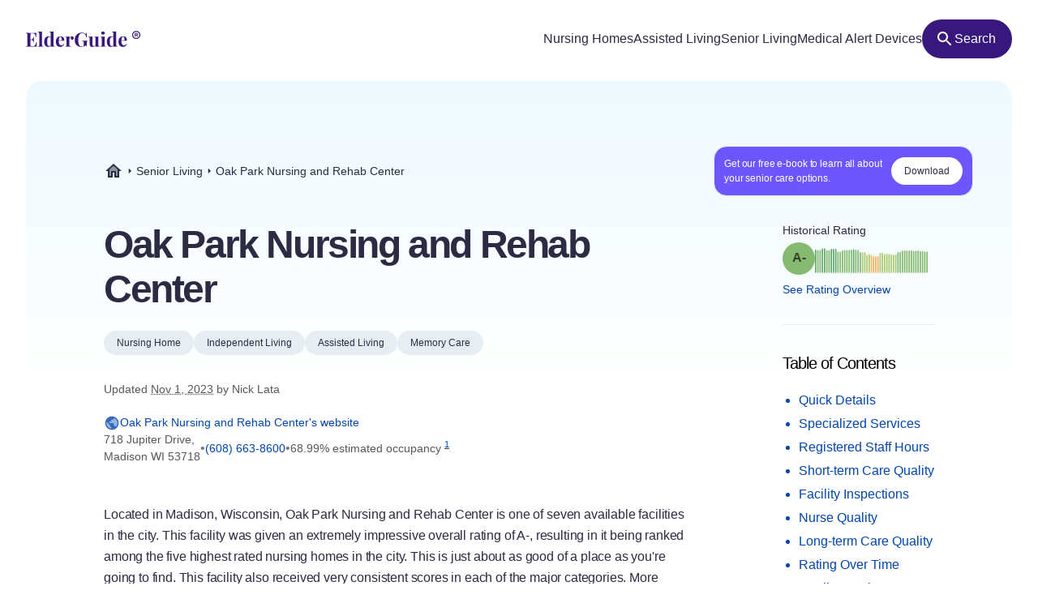

--- FILE ---
content_type: text/html
request_url: https://elderguide.com/senior-living/oak-park-nursing-and-rehab-center-53718/
body_size: 48610
content:
<!DOCTYPE html><html lang="en"><head><meta charset="UTF-8" /><script defer> !function(f,b,e,v,n,t,s) {if(f.fbq)return;n=f.fbq=function(){n.callMethod? n.callMethod.apply(n,arguments):n.queue.push(arguments)}; if(!f._fbq)f._fbq=n;n.push=n;n.loaded=!0;n.version='2.0'; n.queue=[];t=b.createElement(e);t.async=!0; t.src=v;s=b.getElementsByTagName(e)[0]; s.parentNode.insertBefore(t,s)}(window,document,'script', 'https://connect.facebook.net/en_US/fbevents.js'); fbq('init', '729728285256590'); fbq('track', 'PageView'); </script><noscript><img height="1" width="1" src="https://www.facebook.com/tr?id=729728285256590&ev=PageView &noscript=1"/></noscript><script type="text/javascript"> window.__fetCDs = {}; window.__fetConfig = { links: true, buttons: true, scroll: false }; </script><title>Oak Park Nursing and Rehab Center: Nursing Home Overview</title><meta property="og:title" content="Oak Park Nursing and Rehab Center: Nursing Home Overview"><meta property="twitter:title" content="Oak Park Nursing and Rehab Center: Nursing Home Overview"><link rel="canonical" href="https://elderguide.com/senior-living/oak-park-nursing-and-rehab-center-53718/"><meta property="og:url" content="https://elderguide.com/senior-living/oak-park-nursing-and-rehab-center-53718/"><meta name="description" content="We gave Oak Park Nursing and Rehab Center a A- rating, see why this nursing home should/shouldn't be a fit for your family."><meta property="og:description" content="We gave Oak Park Nursing and Rehab Center a A- rating, see why this nursing home should/shouldn't be a fit for your family."><meta name="twitter:description" content="We gave Oak Park Nursing and Rehab Center a A- rating, see why this nursing home should/shouldn't be a fit for your family."><meta property="og:site_name" content="Elder Guide"><meta property="og:type" content="website" /><meta property="og:locale" content="en_US" /><meta name="twitter:card" content="summary_large_image"><meta property="og:image" content="https://elderguide.com/images/site-images/caring-for-a-man-in-a-wheel-chair-ejs-1280.jpeg"><meta property="og:image:width" content="1200" /><meta property="og:image:height" content="630" /><script type="application/ld+json"> { "@context": "http://schema.org", "@type": "LocalBusiness", "@id": "525266", "name": "Oak Park Nursing and Rehab Center", "description": "Oak Park Nursing and Rehab Center is a medicaid and medicare certified, for profit nursing home in Madison, Wisconsin.", "telephone": "+16086638600", "url": "https://www.oakparkplace.com/communities/madison/", "address": { "@type": "PostalAddress", "streetAddress": "718 Jupiter Drive", "addressLocality": "Madison", "addressRegion": "WI", "postalCode": "53718", "addressCountry": "USA" }, "geo": { "@type": "GeoCoordinates", "name": "Oak Park Nursing and Rehab Center", "latitude": "43.087456", "longitude": "-89.282464" }, "review": { "@type": "Review", "reviewRating": { "@type": "Rating", "ratingValue": "70%" }, "author": { "@type": "Person", "name": "Nick Lata" }, "dateCreated": "Mon Dec 25 2023 16:06:35 GMT+0000 (Coordinated Universal Time)", "datePublished": "Mon Dec 25 2023 16:06:35 GMT+0000 (Coordinated Universal Time)", "dateModified": "2023-11-01", "reviewBody": "Located in Madison, Wisconsin, Oak Park Nursing and Rehab Center is one of seven available facilities in the city. This facility was given an extremely impressive overall rating of A-, resulting in it being ranked among the five highest rated nursing homes in the city. This is just about as good of a place as you're going to find. This facility also received very consistent scores in each of the major categories. More information about these categories can be found below. To go along with its strong overall grade, we awarded this nursing home a grade of A for our short-term care rating. In our short-term care rating, we attempt to create a fair measure for rehabilitation services. In doing so, we analyze the nursing home's level of skilled nursing services, including both registered nurses and physical therapy, as well as occupational therapy. Fortunately, it appear that this facility employs registered nurses. Not every facility employs these types of nurses. On the other hand, according to the data this nursing home provided, it does not look like the facility employs physical therapists. The final measure we looked at in this area is the number of residents who were able to leave the facility and return home. We discovered that 4.9 percent of this nursing home's residents were able to return home. In addition, this nursing home also earned a nearly flawless government inspection report. As a result, it received one of our highest grades in that area with a score of A-. We weigh several aspects of a nursing home's inspection report in determining our inspection grades. One key factor is deficiencies. It should be noted that the severity of these deficiencies is arguably more meaningful than the quantity of deficiencies, as some end up being relatively minor. While this facility had a few minor dings on its government inspection report, it had no severe deficiencies. Severe deficiencies are labeled as categories G, H, I, J, K and L. This tells you the government inspectors did not consider any of the deficiencies on this facility's report to pose an imminent threat to patient health or safety. Remember that deficiency-free inspections are rare in this industry. Among its many impressive grades, this facility received an excellent nursing grade. In fact, we gave it a grade of A- in that category. When calculating a facility's nursing rating, we assess the amount of time nurses are seeing patients and the skill levels of those nurses. This particular nursing home provided 0.4 hours of nursing care per resident per day. Finally, our nursing grades also factor in quality-based assessments, such as avoiding major falls. This nursing home performed well in this area. Avoiding major falls is typically a good indicator that a place has reliable quality controls in place. Major falls can typically be prevented if more nurses aids and better safety protocols are in place. The next area we scored was long-term care. In that area, we gave this facility an above average grade of B. Facilities that do well in this category tend to provide residents with better supervision and stay on top of routine medical care. On top of assessing the quantity of care provided by aids and other staff, we looked at the number of residents vaccinated for pneumonia. This nursing home vaccinated 98.71795 percent of its patients, which is very impressive. Pneumonia is too frequently a life or death illness for nursing home residents so we like it when a facility does not roll the dice on this issue. Clearly, this facility is doing something right in this area as it was able to keep its residents out of the hospital. Indeed, it had less than one hospitalization per one thousand long-term resident days, which is a remarkably low figure." } } </script><meta name="viewport" content="width=device-width, initial-scale=1" /><script type="application/ld+json"> { "@context": "https://schema.org", "@type": "BreadcrumbList", "itemListElement": [{"@type":"ListItem","position":1,"name":"Elder Guide","item":"https://elderguide.com/"},{"@type":"ListItem","position":2,"name":"Senior Living","item":"https://elderguide.com/senior-living/"},{"@type":"ListItem","position":3,"name":"Oak Park Nursing and Rehab Center","item":"https://elderguide.com/senior-living/oak-park-nursing-and-rehab-center-53718/"}] }</script><meta name="robots" content="noarchive" data-svelte="svelte-dnmcyz"><meta name="theme-color" content="#38187D" data-svelte="svelte-dnmcyz"><meta http-equiv="X-UA-Compatible" content="ie=edge" data-svelte="svelte-dnmcyz"><link rel="apple-touch-icon" sizes="180x180" href="/apple-touch-icon.png" data-svelte="svelte-dnmcyz"><link rel="icon" type="image/png" sizes="32x32" href="/favicon-32x32.png" data-svelte="svelte-dnmcyz"><link rel="icon" type="image/png" sizes="16x16" href="/favicon-16x16.png" data-svelte="svelte-dnmcyz"><link rel="manifest" href="/site.webmanifest" data-svelte="svelte-dnmcyz"><link rel="prefetch" href="/_elderjs/svelte/components/EbookCTA/EbookPopupCTA.RUJM6YEI.js" as="script"><link rel="prefetch" href="/_elderjs/svelte/components/EbookCTA/EbookCTA.X5OMZGUB.js" as="script"><link rel="prefetch" href="/_elderjs/svelte/components/SparkBar/SparkBar.3RM7PZFX.js" as="script"><link rel="prefetch" href="/_elderjs/svelte/components/TableOfContents/MobileTOC.32RABDBJ.js" as="script"><link rel="prefetch" href="/_elderjs/svelte/components/HelpModal/HelpModal.N56IU2JM.js" as="script"><link rel="prefetch" href="/_elderjs/svelte/components/EbookCTA/EbookInlineCTA.K47ZR2ZO.js" as="script"><link rel="prefetch" href="/_elderjs/svelte/components/HeatmapCalendar/HeatmapCalendar.MAZE2LSW.js" as="script"><link rel="prefetch" href="/_elderjs/svelte/components/ContentFeedback/ContentFeedback.JKEBFAH3.js" as="script"><link rel="prefetch" href="/_elderjs/svelte/components/NewLineGraph/NewLineGraph.F76MFOZL.js" as="script"><link rel="prefetch" href="/_elderjs/svelte/components/Map/Map.AKZI3SFR.js" as="script"><link rel="prefetch" href="/_elderjs/svelte/components/Header/Header.GTFFWQR4.js" as="script"><link rel="prefetch" href="/_elderjs/props/ejs--1039104766.json" as="fetch"><link rel="prefetch" href="/_elderjs/props/ejs-1472735320.json" as="fetch"><link rel="prefetch" href="/_elderjs/props/ejs--123340826.json" as="fetch"><style type="text/css">@media (min-width:64rem){.lg\:col-end-2{grid-column-end:2}.lg\:row-start-3{grid-row-start:3}.lg\:row-start-4{grid-row-start:4}.lg\:row-end-\[9\]{grid-row-end:9}.lg\:mt-4{margin-top:1rem}.lg\:block{display:block}.lg\:flex{display:flex}.lg\:hidden{display:none}.lg\:h-12{height:3rem}.lg\:h-96{height:24rem}.lg\:w-fit{width:-webkit-fit-content;width:-moz-fit-content;width:fit-content}.lg\:items-center{align-items:center}.lg\:justify-center{justify-content:center}.lg\:gap-8{gap:2rem}.lg\:gap-1\.5{gap:.375rem}.lg\:rounded-full{border-radius:9999px}.lg\:border-b{border-bottom-width:1px}.lg\:border-gray-b{--tw-border-opacity:1;border-color:rgb(231 238 243 / var(--tw-border-opacity))}.lg\:bg-purple-100{--tw-bg-opacity:1;background-color:rgb(56 24 125 / var(--tw-bg-opacity))}.lg\:fill-white{fill:white}.lg\:px-12{padding-left:3rem;padding-right:3rem}.lg\:px-3{padding-left:.75rem;padding-right:.75rem}.lg\:pt-12{padding-top:3rem}.lg\:pb-8{padding-bottom:2rem}.lg\:pl-0{padding-left:0}.lg\:pb-6{padding-bottom:1.5rem}}.grade-fill-d{fill:#e15c4e}.grade-fill-f{fill:#d43d51}.grade-bg-b-minus{background:#f29553}@media (min-width:64rem){.lg\:col-end-2{grid-column-end:2}.lg\:row-start-3{grid-row-start:3}.lg\:row-start-4{grid-row-start:4}.lg\:row-end-\[9\]{grid-row-end:9}.lg\:mt-4{margin-top:1rem}.lg\:block{display:block}.lg\:flex{display:flex}.lg\:hidden{display:none}.lg\:h-12{height:3rem}.lg\:h-96{height:24rem}.lg\:w-fit{width:-webkit-fit-content;width:-moz-fit-content;width:fit-content}.lg\:grid-cols-3{grid-template-columns:repeat(3,minmax(0,1fr))}.lg\:items-center{align-items:center}.lg\:justify-center{justify-content:center}.lg\:gap-8{gap:2rem}.lg\:gap-1\.5{gap:.375rem}.lg\:rounded-full{border-radius:9999px}.lg\:border-b{border-bottom-width:1px}.lg\:border-gray-b{--tw-border-opacity:1;border-color:rgb(231 238 243 / var(--tw-border-opacity))}.lg\:bg-purple-100{--tw-bg-opacity:1;background-color:rgb(56 24 125 / var(--tw-bg-opacity))}.lg\:fill-white{fill:white}.lg\:px-12{padding-left:3rem;padding-right:3rem}.lg\:px-3{padding-left:.75rem;padding-right:.75rem}.lg\:pt-12{padding-top:3rem}.lg\:pb-8{padding-bottom:2rem}.lg\:pl-0{padding-left:0}.lg\:pb-6{padding-bottom:1.5rem}}.\[\&\>div\]\:inline>div{display:inline}@media (min-width:48rem){.md\:col-start-1{grid-column-start:1}.md\:col-start-2{grid-column-start:2}.md\:col-end-3{grid-column-end:3}.md\:row-start-4{grid-row-start:4}.md\:row-start-5{grid-row-start:5}.md\:row-start-6{grid-row-start:6}.md\:mb-0{margin-bottom:0}.md\:mt-2{margin-top:.5rem}.md\:mb-4{margin-bottom:1rem}.md\:block{display:block}.md\:flex{display:flex}.md\:grid{display:grid}.md\:hidden{display:none}.md\:grid-cols-1fr-auto{grid-template-columns:minmax(0,1fr) auto}.md\:items-center{align-items:center}.md\:gap-5{gap:1.25rem}.md\:px-8{padding-left:2rem;padding-right:2rem}.md\:pb-5{padding-bottom:1.25rem}.md\:pt-6{padding-top:1.5rem}.md\:text-40{font-size:2.5rem}.md\:text-gray-200{--tw-text-opacity:1;color:rgb(88 88 88 / var(--tw-text-opacity))}}@media (min-width:23.4375rem){.xxs\:h-6{height:1.5rem}.xxs\:w-6{width:1.5rem}.xxs\:text-14{font-size:.875rem}.xxs\:text-16{font-size:1rem}}@media (min-width:37.5rem){.sm\:mb-12{margin-bottom:3rem}.sm\:mb-8{margin-bottom:2rem}.sm\:block{display:block}.sm\:h-72{height:18rem}.sm\:px-5{padding-left:1.25rem;padding-right:1.25rem}.sm\:text-36{font-size:2.25rem}}@media (min-width:48rem){.md\:col-start-1{grid-column-start:1}.md\:col-start-2{grid-column-start:2}.md\:col-end-3{grid-column-end:3}.md\:col-end-2{grid-column-end:2}.md\:row-start-4{grid-row-start:4}.md\:row-start-5{grid-row-start:5}.md\:row-start-6{grid-row-start:6}.md\:row-start-7{grid-row-start:7}.md\:mb-0{margin-bottom:0}.md\:mt-2{margin-top:.5rem}.md\:mb-4{margin-bottom:1rem}.md\:block{display:block}.md\:flex{display:flex}.md\:grid{display:grid}.md\:hidden{display:none}.md\:grid-cols-1fr-auto{grid-template-columns:minmax(0,1fr) auto}.md\:items-center{align-items:center}.md\:gap-5{gap:1.25rem}.md\:px-8{padding-left:2rem;padding-right:2rem}.md\:pb-5{padding-bottom:1.25rem}.md\:pt-6{padding-top:1.5rem}.md\:text-40{font-size:2.5rem}.md\:text-gray-200{--tw-text-opacity:1;color:rgb(88 88 88 / var(--tw-text-opacity))}}@media (min-width:64rem){.lg\:col-end-2{grid-column-end:2}.lg\:row-start-3{grid-row-start:3}.lg\:row-start-4{grid-row-start:4}.lg\:row-end-\[9\]{grid-row-end:9}.lg\:mt-4{margin-top:1rem}.lg\:block{display:block}.lg\:flex{display:flex}.lg\:hidden{display:none}.lg\:h-12{height:3rem}.lg\:h-96{height:24rem}.lg\:w-fit{width:-webkit-fit-content;width:-moz-fit-content;width:fit-content}.lg\:w-44{width:11rem}.lg\:flex-col{flex-direction:column}.lg\:items-center{align-items:center}.lg\:justify-center{justify-content:center}.lg\:gap-8{gap:2rem}.lg\:gap-1\.5{gap:.375rem}.lg\:overflow-visible{overflow:visible}.lg\:rounded-full{border-radius:9999px}.lg\:border-b{border-bottom-width:1px}.lg\:border-gray-b{--tw-border-opacity:1;border-color:rgb(231 238 243 / var(--tw-border-opacity))}.lg\:bg-purple-100{--tw-bg-opacity:1;background-color:rgb(56 24 125 / var(--tw-bg-opacity))}.lg\:fill-white{fill:white}.lg\:px-12{padding-left:3rem;padding-right:3rem}.lg\:px-3{padding-left:.75rem;padding-right:.75rem}.lg\:pt-12{padding-top:3rem}.lg\:pb-8{padding-bottom:2rem}.lg\:pl-0{padding-left:0}.lg\:pb-6{padding-bottom:1.5rem}}@media (min-width:80rem){.xl\:mt-5{margin-top:1.25rem}.xl\:mb-8{margin-bottom:2rem}.xl\:mb-5{margin-bottom:1.25rem}.xl\:block{display:block}.xl\:gap-4{gap:1rem}.xl\:pr-5{padding-right:1.25rem}.xl\:pl-4{padding-left:1rem}.xl\:pl-24{padding-left:6rem}.xl\:pt-20{padding-top:5rem}.xl\:pr-24{padding-right:6rem}.xl\:pl-16{padding-left:4rem}.xl\:pb-8{padding-bottom:2rem}.xl\:text-16{font-size:1rem}.xl\:text-48{font-size:3rem}.xl\:leading-135{line-height:1.35}}*,::after,::before{box-sizing:border-box;border:0 solid currentColor;--tw-border-spacing-x:0;--tw-border-spacing-y:0;--tw-translate-x:0;--tw-translate-y:0;--tw-rotate:0;--tw-skew-x:0;--tw-skew-y:0;--tw-scale-x:1;--tw-scale-y:1;--tw-pan-x: ;--tw-pan-y: ;--tw-pinch-zoom: ;--tw-scroll-snap-strictness:proximity;--tw-ordinal: ;--tw-slashed-zero: ;--tw-numeric-figure: ;--tw-numeric-spacing: ;--tw-numeric-fraction: ;--tw-ring-inset: ;--tw-ring-offset-width:0px;--tw-ring-offset-color:#fff;--tw-ring-color:rgb(59 130 246 / 0.5);--tw-ring-offset-shadow:0 0 #0000;--tw-ring-shadow:0 0 #0000;--tw-shadow:0 0 #0000;--tw-shadow-colored:0 0 #0000;--tw-blur: ;--tw-brightness: ;--tw-contrast: ;--tw-grayscale: ;--tw-hue-rotate: ;--tw-invert: ;--tw-saturate: ;--tw-sepia: ;--tw-drop-shadow: ;--tw-backdrop-blur: ;--tw-backdrop-brightness: ;--tw-backdrop-contrast: ;--tw-backdrop-grayscale: ;--tw-backdrop-hue-rotate: ;--tw-backdrop-invert: ;--tw-backdrop-opacity: ;--tw-backdrop-saturate: ;--tw-backdrop-sepia: }::after,::before{--tw-content:''}html{line-height:1.5;-webkit-text-size-adjust:100%;tab-size:4;font-family:-apple-system,Inter,Roboto,Helvetica,Sans-Serif}body{margin:0;line-height:inherit}h1,h2{font-size:inherit;font-weight:inherit}a{color:inherit;text-decoration:inherit}sup{font-size:75%;line-height:0;position:relative;vertical-align:baseline;top:-.5em}button{font-family:inherit;font-size:100%;font-weight:inherit;line-height:inherit;color:inherit;margin:0;padding:0;text-transform:none;-webkit-appearance:button;background-color:transparent;background-image:none}:-moz-focusring{outline:auto}:-moz-ui-invalid{box-shadow:none}::-webkit-inner-spin-button,::-webkit-outer-spin-button{height:auto}::-webkit-search-decoration{-webkit-appearance:none}::-webkit-file-upload-button{-webkit-appearance:button;font:inherit}h1,h2,p{margin:0}ul{list-style:none;margin:0;padding:0}img,svg{display:block;vertical-align:middle}img{max-width:100%;height:auto}::-webkit-backdrop{--tw-border-spacing-x:0;--tw-border-spacing-y:0;--tw-translate-x:0;--tw-translate-y:0;--tw-rotate:0;--tw-skew-x:0;--tw-skew-y:0;--tw-scale-x:1;--tw-scale-y:1;--tw-pan-x: ;--tw-pan-y: ;--tw-pinch-zoom: ;--tw-scroll-snap-strictness:proximity;--tw-ordinal: ;--tw-slashed-zero: ;--tw-numeric-figure: ;--tw-numeric-spacing: ;--tw-numeric-fraction: ;--tw-ring-inset: ;--tw-ring-offset-width:0px;--tw-ring-offset-color:#fff;--tw-ring-color:rgb(59 130 246 / 0.5);--tw-ring-offset-shadow:0 0 #0000;--tw-ring-shadow:0 0 #0000;--tw-shadow:0 0 #0000;--tw-shadow-colored:0 0 #0000;--tw-blur: ;--tw-brightness: ;--tw-contrast: ;--tw-grayscale: ;--tw-hue-rotate: ;--tw-invert: ;--tw-saturate: ;--tw-sepia: ;--tw-drop-shadow: ;--tw-backdrop-blur: ;--tw-backdrop-brightness: ;--tw-backdrop-contrast: ;--tw-backdrop-grayscale: ;--tw-backdrop-hue-rotate: ;--tw-backdrop-invert: ;--tw-backdrop-opacity: ;--tw-backdrop-saturate: ;--tw-backdrop-sepia: }::backdrop{--tw-border-spacing-x:0;--tw-border-spacing-y:0;--tw-translate-x:0;--tw-translate-y:0;--tw-rotate:0;--tw-skew-x:0;--tw-skew-y:0;--tw-scale-x:1;--tw-scale-y:1;--tw-pan-x: ;--tw-pan-y: ;--tw-pinch-zoom: ;--tw-scroll-snap-strictness:proximity;--tw-ordinal: ;--tw-slashed-zero: ;--tw-numeric-figure: ;--tw-numeric-spacing: ;--tw-numeric-fraction: ;--tw-ring-inset: ;--tw-ring-offset-width:0px;--tw-ring-offset-color:#fff;--tw-ring-color:rgb(59 130 246 / 0.5);--tw-ring-offset-shadow:0 0 #0000;--tw-ring-shadow:0 0 #0000;--tw-shadow:0 0 #0000;--tw-shadow-colored:0 0 #0000;--tw-blur: ;--tw-brightness: ;--tw-contrast: ;--tw-grayscale: ;--tw-hue-rotate: ;--tw-invert: ;--tw-saturate: ;--tw-sepia: ;--tw-drop-shadow: ;--tw-backdrop-blur: ;--tw-backdrop-brightness: ;--tw-backdrop-contrast: ;--tw-backdrop-grayscale: ;--tw-backdrop-hue-rotate: ;--tw-backdrop-invert: ;--tw-backdrop-opacity: ;--tw-backdrop-saturate: ;--tw-backdrop-sepia: }.sr-only{position:absolute;width:1px;height:1px;padding:0;margin:-1px;overflow:hidden;clip:rect(0,0,0,0);white-space:nowrap;border-width:0}.fixed{position:fixed}.absolute{position:absolute}.relative{position:relative}.top-4{top:1rem}.left-1\/2{left:50%}.-top-px{top:-1px}.right-0{right:0}.top-0{top:0}.z-header{z-index:103}.-z-\[1\]{z-index:-1}.mx-auto{margin-left:auto;margin-right:auto}.mb-4{margin-bottom:1rem}.mt-8{margin-top:2rem}.mt-10{margin-top:2.5rem}.mt-2{margin-top:.5rem}.mb-1{margin-bottom:.25rem}.mb-5{margin-bottom:1.25rem}.-mb-64{margin-bottom:-16rem}.mt-6{margin-top:1.5rem}.mt-0\.5{margin-top:.125rem}.mb-3{margin-bottom:.75rem}.mb-6{margin-bottom:1.5rem}.mb-10{margin-bottom:2.5rem}.mb-16{margin-bottom:4rem}.block{display:block}.flex{display:flex}.inline-flex{display:inline-flex}.grid{display:grid}.hidden{display:none}.h-10{height:2.5rem}.h-full{height:100%}.h-64{height:16rem}.h-5{height:1.25rem}.h-16{height:4rem}.w-full{width:100%}.w-fit{width:-webkit-fit-content;width:-moz-fit-content;width:fit-content}.w-5{width:1.25rem}.w-12{width:3rem}.w-10{width:2.5rem}.min-w-48{min-width:12rem}.max-w-full{max-width:100%}.max-w-80rem{max-width:80rem}.shrink-0{flex-shrink:0}.-translate-x-1\/2{--tw-translate-x:-50%;-webkit-transform:translate(var(--tw-translate-x),var(--tw-translate-y)) rotate(var(--tw-rotate)) skewX(var(--tw-skew-x)) skewY(var(--tw-skew-y)) scaleX(var(--tw-scale-x)) scaleY(var(--tw-scale-y));transform:translate(var(--tw-translate-x),var(--tw-translate-y)) rotate(var(--tw-rotate)) skewX(var(--tw-skew-x)) skewY(var(--tw-skew-y)) scaleX(var(--tw-scale-x)) scaleY(var(--tw-scale-y))}.-translate-y-64{--tw-translate-y:-16rem;-webkit-transform:translate(var(--tw-translate-x),var(--tw-translate-y)) rotate(var(--tw-rotate)) skewX(var(--tw-skew-x)) skewY(var(--tw-skew-y)) scaleX(var(--tw-scale-x)) scaleY(var(--tw-scale-y));transform:translate(var(--tw-translate-x),var(--tw-translate-y)) rotate(var(--tw-rotate)) skewX(var(--tw-skew-x)) skewY(var(--tw-skew-y)) scaleX(var(--tw-scale-x)) scaleY(var(--tw-scale-y))}.rotate-180{--tw-rotate:180deg;-webkit-transform:translate(var(--tw-translate-x),var(--tw-translate-y)) rotate(var(--tw-rotate)) skewX(var(--tw-skew-x)) skewY(var(--tw-skew-y)) scaleX(var(--tw-scale-x)) scaleY(var(--tw-scale-y));transform:translate(var(--tw-translate-x),var(--tw-translate-y)) rotate(var(--tw-rotate)) skewX(var(--tw-skew-x)) skewY(var(--tw-skew-y)) scaleX(var(--tw-scale-x)) scaleY(var(--tw-scale-y))}.snap-x{scroll-snap-type:x var(--tw-scroll-snap-strictness)}.snap-mandatory{--tw-scroll-snap-strictness:mandatory}.snap-start{scroll-snap-align:start}.list-disc{list-style-type:disc}.flex-col{flex-direction:column}.flex-wrap{flex-wrap:wrap}.items-center{align-items:center}.justify-center{justify-content:center}.justify-between{justify-content:space-between}.gap-1{gap:.25rem}.gap-4{gap:1rem}.gap-2{gap:.5rem}.gap-3{gap:.75rem}.gap-8{gap:2rem}.justify-self-center{justify-self:center}.overflow-auto{overflow:auto}.overflow-hidden{overflow:hidden}.whitespace-nowrap{white-space:nowrap}.rounded-full{border-radius:9999px}.rounded-16{border-radius:1rem}.rounded-t-20{border-top-left-radius:1.25rem;border-top-right-radius:1.25rem}.border-l-2{border-left-width:2px}.border-gray-100{--tw-border-opacity:1;border-color:rgb(43 43 67 / var(--tw-border-opacity))}.border-purple-450{--tw-border-opacity:1;border-color:rgb(214 213 233 / var(--tw-border-opacity))}.bg-purple-400{--tw-bg-opacity:1;background-color:rgb(241 241 255 / var(--tw-bg-opacity))}.bg-gray-b{--tw-bg-opacity:1;background-color:rgb(231 238 243 / var(--tw-bg-opacity))}.bg-gradient-to-b{background-image:linear-gradient(to bottom,var(--tw-gradient-stops))}.bg-gradient-to-r{background-image:linear-gradient(to right,var(--tw-gradient-stops))}.from-blue-500{--tw-gradient-from:#EEF9FF;--tw-gradient-to:rgb(238 249 255 / 0);--tw-gradient-stops:var(--tw-gradient-from),var(--tw-gradient-to)}.from-transparent{--tw-gradient-from:transparent;--tw-gradient-to:rgb(0 0 0 / 0);--tw-gradient-stops:var(--tw-gradient-from),var(--tw-gradient-to)}.to-white{--tw-gradient-to:white}.fill-purple-200{fill:#58389A}.fill-green-200{fill:#34A700}.fill-red-100{fill:#CA3737}.fill-blue-100\/80{fill:rgb(0 69 173 / 0.8)}.fill-gray-300{fill:#757575}.fill-purple-100{fill:#38187D}.fill-transparent{fill:transparent}.fill-gray-100{fill:#2B2B43}.p-4{padding:1rem}.p-3{padding:.75rem}.px-4{padding-left:1rem;padding-right:1rem}.px-3{padding-left:.75rem;padding-right:.75rem}.px-5{padding-left:1.25rem;padding-right:1.25rem}.px-2{padding-left:.5rem;padding-right:.5rem}.py-1\.5{padding-top:.375rem;padding-bottom:.375rem}.pl-4{padding-left:1rem}.pl-1{padding-left:.25rem}.pt-1{padding-top:.25rem}.pb-6{padding-bottom:1.5rem}.pl-5{padding-left:1.25rem}.text-center{text-align:center}.font-sans{font-family:-apple-system,Inter,Roboto,Helvetica,Sans-Serif}.text-14{font-size:.875rem}.text-12{font-size:.75rem}.text-16{font-size:1rem}.text-32{font-size:2rem}.text-20{font-size:1.25rem}.font-semibold{font-weight:600}.font-medium{font-weight:500}.font-normal{font-weight:400}.leading-100{line-height:1}.leading-115{line-height:1.15}.leading-135{line-height:1.35}.leading-125{line-height:1.25}.tracking-paragraph{letter-spacing:-.01em}.tracking-title{letter-spacing:-.05em}.tracking-subtitle{letter-spacing:-.03em}.text-black-a65{color:rgba(0,0,0,.65)}.text-blue-100{--tw-text-opacity:1;color:rgb(0 69 173 / var(--tw-text-opacity))}.text-gray-200{--tw-text-opacity:1;color:rgb(88 88 88 / var(--tw-text-opacity))}.text-gray-100{--tw-text-opacity:1;color:rgb(43 43 67 / var(--tw-text-opacity))}.text-gray-300{--tw-text-opacity:1;color:rgb(117 117 117 / var(--tw-text-opacity))}.text-purple-100{--tw-text-opacity:1;color:rgb(56 24 125 / var(--tw-text-opacity))}.text-white{--tw-text-opacity:1;color:rgb(255 255 255 / var(--tw-text-opacity))}.underline{-webkit-text-decoration-line:underline;text-decoration-line:underline}.opacity-0{opacity:0}.shadow-md{--tw-shadow:0 4px 6px -1px rgb(0 0 0 / 0.1),0 2px 4px -2px rgb(0 0 0 / 0.1);--tw-shadow-colored:0 4px 6px -1px var(--tw-shadow-color),0 2px 4px -2px var(--tw-shadow-color);box-shadow:var(--tw-ring-offset-shadow,0 0 #0000),var(--tw-ring-shadow,0 0 #0000),var(--tw-shadow)}.outline-none{outline:transparent solid 2px;outline-offset:2px}.word-break-word{word-break:break-word}.hide-scrollbars::-webkit-scrollbar{display:none}.hide-scrollbars{-ms-overflow-style:none;scrollbar-width:none}.btn-primary{align-items:center;gap:.75rem;border-radius:1.25rem;--tw-bg-opacity:1;background-color:rgb(56 24 125 / var(--tw-bg-opacity));padding:1rem 1.5rem;text-align:center;font-size:1rem;font-weight:500;line-height:1.15;--tw-text-opacity:1;color:rgb(255 255 255 / var(--tw-text-opacity));outline:transparent solid 2px;outline-offset:2px}.btn-secondary-small{height:2rem;align-items:center;gap:.5rem;border-radius:.75rem;--tw-bg-opacity:1;background-color:rgb(241 241 255 / var(--tw-bg-opacity));padding-left:.75rem;padding-right:.75rem;font-size:.875rem;font-weight:500;--tw-text-opacity:1;color:rgb(56 24 125 / var(--tw-text-opacity));outline:transparent solid 2px;outline-offset:2px}.article-content:not(.docs)>p:not(.not-content){margin-bottom:1rem;font-family:-apple-system,Inter,Roboto,Helvetica,Sans-Serif;font-size:.875rem;line-height:1.65;letter-spacing:-.01em;--tw-text-opacity:1;color:rgb(43 43 67 / var(--tw-text-opacity))}.grade-fill-a-plus{fill:#3d996e}.grade-fill-a{fill:#62aa6f}.grade-fill-a-minus{fill:#86ba71}.grade-fill-b-plus{fill:#acca74}.grade-fill-b{fill:#f7b15d}.grade-fill-b-minus{fill:#f29553}.grade-fill-c{fill:#eb794e}.grade-bg-a-minus{background:#86ba71}.after\:content-\[attr\(data-grade\)\]::after{--tw-content:attr(data-grade);content:var(--tw-content)}.last\:mb-4:last-child{margin-bottom:1rem}@media (min-width:23.4375rem){.article-content:not(.docs)>p:not(.not-content){font-size:1rem}.xxs\:h-6{height:1.5rem}.xxs\:w-6{width:1.5rem}.xxs\:text-14{font-size:.875rem}.xxs\:text-16{font-size:1rem}.xxs\:text-24{font-size:1.5rem}}@media (min-width:27rem){.xs\:p-5{padding:1.25rem}.xs\:px-5{padding-left:1.25rem;padding-right:1.25rem}}@media (min-width:37.5rem){.sm\:mb-12{margin-bottom:3rem}.sm\:mb-8{margin-bottom:2rem}.sm\:block{display:block}.sm\:h-72{height:18rem}.sm\:grid-cols-2{grid-template-columns:repeat(2,minmax(0,1fr))}.sm\:px-5{padding-left:1.25rem;padding-right:1.25rem}.sm\:text-36{font-size:2.25rem}}@media (min-width:48rem){.md\:col-start-1{grid-column-start:1}.md\:col-start-2{grid-column-start:2}.md\:col-end-3{grid-column-end:3}.md\:col-end-2{grid-column-end:2}.md\:row-start-4{grid-row-start:4}.md\:row-start-5{grid-row-start:5}.md\:row-start-6{grid-row-start:6}.md\:row-start-7{grid-row-start:7}.md\:mb-0{margin-bottom:0}.md\:mt-2{margin-top:.5rem}.md\:mb-4{margin-bottom:1rem}.md\:block{display:block}.md\:flex{display:flex}.md\:grid{display:grid}.md\:hidden{display:none}.md\:grid-cols-1fr-auto{grid-template-columns:minmax(0,1fr) auto}.md\:items-center{align-items:center}.md\:gap-5{gap:1.25rem}.md\:gap-y-4{row-gap:1rem}.md\:px-8{padding-left:2rem;padding-right:2rem}.md\:pb-5{padding-bottom:1.25rem}.md\:pt-6{padding-top:1.5rem}.md\:text-40{font-size:2.5rem}.md\:text-20{font-size:1.25rem}.md\:text-gray-200{--tw-text-opacity:1;color:rgb(88 88 88 / var(--tw-text-opacity))}}@media (min-width:64rem){.lg\:col-end-2{grid-column-end:2}.lg\:row-start-3{grid-row-start:3}.lg\:row-start-4{grid-row-start:4}.lg\:row-end-\[9\]{grid-row-end:9}.lg\:mt-4{margin-top:1rem}.lg\:block{display:block}.lg\:flex{display:flex}.lg\:hidden{display:none}.lg\:h-12{height:3rem}.lg\:h-96{height:24rem}.lg\:w-fit{width:-webkit-fit-content;width:-moz-fit-content;width:fit-content}.lg\:w-44{width:11rem}.lg\:grid-cols-3{grid-template-columns:repeat(3,minmax(0,1fr))}.lg\:flex-col{flex-direction:column}.lg\:items-center{align-items:center}.lg\:justify-center{justify-content:center}.lg\:gap-8{gap:2rem}.lg\:gap-1\.5{gap:.375rem}.lg\:overflow-visible{overflow:visible}.lg\:rounded-full{border-radius:9999px}.lg\:border-b{border-bottom-width:1px}.lg\:border-gray-b{--tw-border-opacity:1;border-color:rgb(231 238 243 / var(--tw-border-opacity))}.lg\:bg-purple-100{--tw-bg-opacity:1;background-color:rgb(56 24 125 / var(--tw-bg-opacity))}.lg\:fill-white{fill:white}.lg\:px-12{padding-left:3rem;padding-right:3rem}.lg\:px-3{padding-left:.75rem;padding-right:.75rem}.lg\:pt-12{padding-top:3rem}.lg\:pb-8{padding-bottom:2rem}.lg\:pl-0{padding-left:0}.lg\:pb-6{padding-bottom:1.5rem}}@media (min-width:80rem){.xl\:mt-5{margin-top:1.25rem}.xl\:mb-8{margin-bottom:2rem}.xl\:mb-5{margin-bottom:1.25rem}.xl\:block{display:block}.xl\:gap-4{gap:1rem}.xl\:pr-5{padding-right:1.25rem}.xl\:pl-4{padding-left:1rem}.xl\:pl-24{padding-left:6rem}.xl\:pt-20{padding-top:5rem}.xl\:pr-24{padding-right:6rem}.xl\:pl-16{padding-left:4rem}.xl\:pb-8{padding-bottom:2rem}.xl\:text-16{font-size:1rem}.xl\:text-48{font-size:3rem}.xl\:text-24{font-size:1.5rem}.xl\:leading-135{line-height:1.35}}@media (min-width:90rem){.xxl\:mt-8{margin-top:2rem}.xxl\:px-0{padding-left:0;padding-right:0}}</style><link href="/tailwind.css" rel="stylesheet" /><link id="ejs-public-css" rel="stylesheet" href="/_elderjs/assets/svelte-7d2171d9f889cfb96804c317618c9b08.css" media="all" /><style>.ejs {display: block;position: relative;height: 0;width: 100%;} .ejs img.lazy{position: absolute;top: 0;left: 0;width: 100%;height: 100%;display: block;} .ejs .placeholder{ position: absolute; top: 0; left: 0; width: 100%; height: 100%; display: block; z-index:9; background-repeat: no-repeat; background-size: cover; background-color: white; } .blur-up { -webkit-filter: blur(1px); filter: blur(1px); transition: filter 400ms, -webkit-filter 400ms; } .blur-up.loaded { -webkit-filter: blur(0); filter: blur(0); } .placeholder { transition: opacity 400ms; opacity: 1; } .placeholder.loaded { opacity:0; } </style></head><body class="providerNursingHome"><svg width="0" height="0" style="position:absolute"><symbol viewBox="-160 -160 576 832" id="arrows-alt-v" xmlns="http://www.w3.org/2000/svg"><path d="M227.03 388.97H156V123.03h71.03c10.691 0 16.045-12.926 8.485-20.485l-99.029-99.03c-4.686-4.686-12.284-4.686-16.971 0l-99.029 99.03c-7.56 7.56-2.206 20.485 8.485 20.485H100v265.94H28.97c-10.691 0-16.045 12.926-8.485 20.485l99.029 99.03c4.686 4.686 12.284 4.686 16.971 0l99.029-99.03c7.56-7.559 2.206-20.485-8.484-20.485z" /></symbol><symbol viewBox="-160 -160 704 832" id="award" xmlns="http://www.w3.org/2000/svg"><defs><style>.bfa-secondary{opacity:.4}</style></defs><path d="M382.78 448.69L324 304.23a40.63 40.63 0 01-22.23 15.62C280 325.78 278.26 324.44 263 340a39.72 39.72 0 01-49.73 5.82 39.68 39.68 0 00-42.53 0A39.73 39.73 0 01121 340c-14.73-15-16.4-14-38.73-20.12a40.54 40.54 0 01-22.07-15.4L1.2 448.7a16 16 0 0015.43 22l52.69-2 36.22 38.3a16 16 0 0022.62.61A16.23 16.23 0 00132 502l60.15-147.1L252 502a16 16 0 0026.43 5l36.25-38.28 52.69 2A16 16 0 00384 455.33a16.23 16.23 0 00-1.22-6.64zM192 240a64 64 0 10-64-64 64 64 0 0064 64z" class="bfa-secondary" /><path d="M366.62 152.72a41.51 41.51 0 00-10.42-39.59c-20.41-20.77-18.47-17.35-25.95-45.74a40.66 40.66 0 00-28.47-29c-27.88-7.61-24.52-5.62-45-26.41A39.79 39.79 0 00218 1.39c-27.92 7.6-24 7.6-51.95 0A39.8 39.8 0 00127.16 12c-20.41 20.78-17 18.8-44.94 26.41a40.66 40.66 0 00-28.47 29c-7.47 28.39-5.54 25-25.95 45.75a41.46 41.46 0 00-10.42 39.58c7.47 28.36 7.48 24.4 0 52.82a41.52 41.52 0 0010.42 39.57c20.41 20.78 18.47 17.35 26 45.75a40.64 40.64 0 0028.47 29C104.6 326 106.27 325 121 340a39.74 39.74 0 0049.74 5.82 39.68 39.68 0 0142.53 0A39.73 39.73 0 00263 340c15.28-15.55 17-14.21 38.79-20.14a40.64 40.64 0 0028.47-29c7.48-28.4 5.54-25 25.95-45.75a41.49 41.49 0 0010.42-39.58c-7.48-28.36-7.49-24.4-.01-52.81zM192 272a96 96 0 1196-96 96 96 0 01-96 96z" class="bfa-primary" /></symbol><symbol viewBox="-160 -160 832 832" id="check" xmlns="http://www.w3.org/2000/svg"><path d="M173.898 439.404l-166.4-166.4c-9.997-9.997-9.997-26.206 0-36.204l36.203-36.204c9.997-9.998 26.207-9.998 36.204 0L192 312.69 432.095 72.596c9.997-9.997 26.207-9.997 36.204 0l36.203 36.204c9.997 9.997 9.997 26.206 0 36.204l-294.4 294.401c-9.998 9.997-26.207 9.997-36.204-.001z" /></symbol><symbol fill="none" viewBox="-10 -10 44 44" id="close" xmlns="http://www.w3.org/2000/svg"><path d="M24 2.417L21.583 0 12 9.583 2.417 0 0 2.417 9.583 12 0 21.583 2.417 24 12 14.417 21.583 24 24 21.583 14.417 12 24 2.417z" fill="#05395B" /></symbol><symbol viewBox="-160 -160 768 832" id="compress" xmlns="http://www.w3.org/2000/svg"><path d="M436 192H312c-13.3 0-24-10.7-24-24V44c0-6.6 5.4-12 12-12h24c6.6 0 12 5.4 12 12v100h100c6.6 0 12 5.4 12 12v24c0 6.6-5.4 12-12 12zm-276-24V44c0-6.6-5.4-12-12-12h-24c-6.6 0-12 5.4-12 12v100H12c-6.6 0-12 5.4-12 12v24c0 6.6 5.4 12 12 12h124c13.3 0 24-10.7 24-24zm0 300V344c0-13.3-10.7-24-24-24H12c-6.6 0-12 5.4-12 12v24c0 6.6 5.4 12 12 12h100v100c0 6.6 5.4 12 12 12h24c6.6 0 12-5.4 12-12zm176 0V368h100c6.6 0 12-5.4 12-12v-24c0-6.6-5.4-12-12-12H312c-13.3 0-24 10.7-24 24v124c0 6.6 5.4 12 12 12h24c6.6 0 12-5.4 12-12z" /></symbol><symbol viewBox="-160 -160 832 832" id="envelope" xmlns="http://www.w3.org/2000/svg"><path d="M464 64H48C21.49 64 0 85.49 0 112v288c0 26.51 21.49 48 48 48h416c26.51 0 48-21.49 48-48V112c0-26.51-21.49-48-48-48zm0 48v40.805c-22.422 18.259-58.168 46.651-134.587 106.49-16.841 13.247-50.201 45.072-73.413 44.701-23.208.375-56.579-31.459-73.413-44.701C106.18 199.465 70.425 171.067 48 152.805V112h416zM48 400V214.398c22.914 18.251 55.409 43.862 104.938 82.646 21.857 17.205 60.134 55.186 103.062 54.955 42.717.231 80.509-37.199 103.053-54.947 49.528-38.783 82.032-64.401 104.947-82.653V400H48z" /></symbol><symbol viewBox="-160 -160 768 832" id="expand-arrows" xmlns="http://www.w3.org/2000/svg"><path d="M447.9 332l.1 136c0 6.6-5.4 12-12 12l-136-.1c-6.6 0-12-5.4-12-12v-27.8c0-6.7 5.5-12.1 12.2-12l61.4 2.3 1.4-1.4-139-139L85 429l1.4 1.4 61.4-2.3c6.7-.1 12.2 5.3 12.2 12v27.8c0 6.6-5.4 12-12 12L12 480c-6.6 0-12-5.4-12-12l.1-136c0-6.6 5.4-12 12-12h27.8c6.7 0 12.1 5.5 12 12.2l-2.3 61.4L51 395l139-139L51 117l-1.4 1.4 2.3 61.4c.1 6.7-5.3 12.2-12 12.2H12.1c-6.6 0-12-5.4-12-12L0 44c0-6.6 5.4-12 12-12l136 .1c6.6 0 12 5.4 12 12v27.8c0 6.7-5.5 12.1-12.2 12l-61.4-2.3L85 83l139 139L363 83l-1.4-1.4-61.4 2.3c-6.7.1-12.2-5.3-12.2-12V44.1c0-6.6 5.4-12 12-12l136-.1c6.6 0 12 5.4 12 12l-.1 136c0 6.6-5.4 12-12 12h-27.8c-6.7 0-12.1-5.5-12-12.2l2.3-61.4-1.4-1.4-139 139 139 139 1.4-1.4-2.3-61.4c-.1-6.7 5.3-12.2 12-12.2h27.8c6.6 0 12 5.4 12 12z" /></symbol><symbol viewBox="-180 -180 936 872" id="home-lg-alt" xmlns="http://www.w3.org/2000/svg"><path d="M288 115L69.47 307.71c-1.62 1.46-3.69 2.14-5.47 3.35V496a16 16 0 0016 16h128a16 16 0 0016-16V368a16 16 0 0116-16h96a16 16 0 0116 16v128a16 16 0 0016 16h128a16 16 0 0016-16V311.1c-1.7-1.16-3.72-1.82-5.26-3.2zm282.69 121.28l-255.94-226a39.85 39.85 0 00-53.45 0l-256 226a16 16 0 00-1.21 22.6L25.5 282.7a16 16 0 0022.6 1.21L277.42 81.63a16 16 0 0121.17 0L527.91 283.9a16 16 0 0022.6-1.21l21.4-23.82a16 16 0 00-1.22-22.59z" /></symbol><symbol viewBox="-160 -160 832 832" id="info-circle" xmlns="http://www.w3.org/2000/svg"><path d="M256 8C119.043 8 8 119.083 8 256c0 136.997 111.043 248 248 248s248-111.003 248-248C504 119.083 392.957 8 256 8zm0 448c-110.532 0-200-89.431-200-200 0-110.495 89.472-200 200-200 110.491 0 200 89.471 200 200 0 110.53-89.431 200-200 200zm0-338c23.196 0 42 18.804 42 42s-18.804 42-42 42-42-18.804-42-42 18.804-42 42-42zm56 254c0 6.627-5.373 12-12 12h-88c-6.627 0-12-5.373-12-12v-24c0-6.627 5.373-12 12-12h12v-64h-12c-6.627 0-12-5.373-12-12v-24c0-6.627 5.373-12 12-12h64c6.627 0 12 5.373 12 12v100h12c6.627 0 12 5.373 12 12v24z" /></symbol><symbol viewBox="-160 -160 832 832" id="link" xmlns="http://www.w3.org/2000/svg"><path d="M314.222 197.78c51.091 51.091 54.377 132.287 9.75 187.16-6.242 7.73-2.784 3.865-84.94 86.02-54.696 54.696-143.266 54.745-197.99 0-54.711-54.69-54.734-143.255 0-197.99 32.773-32.773 51.835-51.899 63.409-63.457 7.463-7.452 20.331-2.354 20.486 8.192a173.31 173.31 0 004.746 37.828c.966 4.029-.272 8.269-3.202 11.198L80.632 312.57c-32.755 32.775-32.887 85.892 0 118.8 32.775 32.755 85.892 32.887 118.8 0l75.19-75.2c32.718-32.725 32.777-86.013 0-118.79a83.722 83.722 0 00-22.814-16.229c-4.623-2.233-7.182-7.25-6.561-12.346 1.356-11.122 6.296-21.885 14.815-30.405l4.375-4.375c3.625-3.626 9.177-4.594 13.76-2.294 12.999 6.524 25.187 15.211 36.025 26.049zM470.958 41.04c-54.724-54.745-143.294-54.696-197.99 0-82.156 82.156-78.698 78.29-84.94 86.02-44.627 54.873-41.341 136.069 9.75 187.16 10.838 10.838 23.026 19.525 36.025 26.049 4.582 2.3 10.134 1.331 13.76-2.294l4.375-4.375c8.52-8.519 13.459-19.283 14.815-30.405.621-5.096-1.938-10.113-6.561-12.346a83.706 83.706 0 01-22.814-16.229c-32.777-32.777-32.718-86.065 0-118.79l75.19-75.2c32.908-32.887 86.025-32.755 118.8 0 32.887 32.908 32.755 86.025 0 118.8l-45.848 45.84c-2.93 2.929-4.168 7.169-3.202 11.198a173.31 173.31 0 014.746 37.828c.155 10.546 13.023 15.644 20.486 8.192 11.574-11.558 30.636-30.684 63.409-63.457 54.733-54.735 54.71-143.3-.001-197.991z" /></symbol><symbol viewBox="-160 -160 832 832" id="phone-alt" xmlns="http://www.w3.org/2000/svg"><path d="M497.39 361.8l-112-48a24 24 0 00-28 6.9l-49.6 60.6A370.66 370.66 0 01130.6 204.11l60.6-49.6a23.94 23.94 0 006.9-28l-48-112A24.16 24.16 0 00122.6.61l-104 24A24 24 0 000 48c0 256.5 207.9 464 464 464a24 24 0 0023.4-18.6l24-104a24.29 24.29 0 00-14.01-27.6z" /></symbol><symbol viewBox="-160 -160 832 832" id="search" xmlns="http://www.w3.org/2000/svg"><path d="M505 442.7L405.3 343c-4.5-4.5-10.6-7-17-7H372c27.6-35.3 44-79.7 44-128C416 93.1 322.9 0 208 0S0 93.1 0 208s93.1 208 208 208c48.3 0 92.7-16.4 128-44v16.3c0 6.4 2.5 12.5 7 17l99.7 99.7c9.4 9.4 24.6 9.4 33.9 0l28.3-28.3c9.4-9.4 9.4-24.6.1-34zM208 336c-70.7 0-128-57.2-128-128 0-70.7 57.2-128 128-128 70.7 0 128 57.2 128 128 0 70.7-57.2 128-128 128z" /></symbol><symbol viewBox="-160 -160 672 832" id="times" xmlns="http://www.w3.org/2000/svg"><path d="M242.72 256l100.07-100.07c12.28-12.28 12.28-32.19 0-44.48l-22.24-22.24c-12.28-12.28-32.19-12.28-44.48 0L176 189.28 75.93 89.21c-12.28-12.28-32.19-12.28-44.48 0L9.21 111.45c-12.28 12.28-12.28 32.19 0 44.48L109.28 256 9.21 356.07c-12.28 12.28-12.28 32.19 0 44.48l22.24 22.24c12.28 12.28 32.2 12.28 44.48 0L176 322.72l100.07 100.07c12.28 12.28 32.2 12.28 44.48 0l22.24-22.24c12.28-12.28 12.28-32.19 0-44.48L242.72 256z" /></symbol></svg><a href="#main" class="transition top-4 left-1/2 -translate-x-1/2 fixed -translate-y-64 opacity-0 focus:opacity-100 focus:translate-y-0 shadow-md btn-primary whitespace-nowrap z-header">Skip to content </a><header><div class="header-component" id="header-ejs-5cbdf9605a"><div class="max-w-80rem mx-auto md:mt-2 lg:mt-4 xxl:mt-8"><div class="flex justify-between items-center h-16 px-5 md:px-8 xxl:px-0"><a href="/" aria-label="home"><svg width="141" height="20" viewBox="0 0 141 20" fill="none" xmlns="http://www.w3.org/2000/svg" class aria-hidden="true"><path d="M12.84 2.563C12.776 3.267 12.728 3.947 12.696 4.603C12.68 5.259 12.672 5.763 12.672 6.115C12.672 6.435 12.68 6.739 12.696 7.027C12.712 7.315 12.728 7.555 12.744 7.747H12.192C12.032 6.579 11.784 5.659 11.448 4.987C11.112 4.299 10.672 3.819 10.128 3.547C9.6 3.259 8.976 3.115 8.256 3.115H7.272C6.808 3.115 6.456 3.155 6.216 3.235C5.976 3.315 5.816 3.475 5.736 3.715C5.656 3.955 5.616 4.323 5.616 4.819V17.299C5.616 17.795 5.656 18.163 5.736 18.403C5.816 18.643 5.976 18.803 6.216 18.883C6.456 18.963 6.808 19.003 7.272 19.003H8.448C9.168 19.003 9.8 18.851 10.344 18.547C10.904 18.227 11.376 17.691 11.76 16.939C12.16 16.187 12.464 15.171 12.672 13.891H13.224C13.176 14.403 13.152 15.075 13.152 15.907C13.152 16.275 13.16 16.795 13.176 17.467C13.192 18.139 13.24 18.835 13.32 19.555C12.504 19.523 11.584 19.507 10.56 19.507C9.536 19.491 8.624 19.483 7.824 19.483C7.424 19.483 6.912 19.483 6.288 19.483C5.664 19.483 4.992 19.491 4.272 19.507C3.552 19.507 2.824 19.515 2.088 19.531C1.352 19.531 0.656 19.539 0 19.555V19.075C0.512 19.043 0.896 18.979 1.152 18.883C1.408 18.787 1.576 18.595 1.656 18.307C1.752 18.019 1.8 17.587 1.8 17.011V5.107C1.8 4.515 1.752 4.083 1.656 3.811C1.576 3.523 1.4 3.331 1.128 3.235C0.872 3.123 0.496 3.059 0 3.043V2.563C0.656 2.579 1.352 2.595 2.088 2.611C2.824 2.611 3.552 2.619 4.272 2.635C4.992 2.635 5.664 2.635 6.288 2.635C6.912 2.635 7.424 2.635 7.824 2.635C8.56 2.635 9.392 2.635 10.32 2.635C11.264 2.619 12.104 2.595 12.84 2.563ZM9.096 10.771C9.096 10.771 9.096 10.851 9.096 11.011C9.096 11.171 9.096 11.251 9.096 11.251H4.896C4.896 11.251 4.896 11.171 4.896 11.011C4.896 10.851 4.896 10.771 4.896 10.771H9.096ZM9.792 7.603C9.728 8.515 9.696 9.211 9.696 9.691C9.712 10.171 9.72 10.611 9.72 11.011C9.72 11.411 9.728 11.851 9.744 12.331C9.76 12.811 9.8 13.507 9.864 14.419H9.312C9.232 13.859 9.08 13.339 8.856 12.859C8.648 12.379 8.344 11.995 7.944 11.707C7.544 11.403 7.024 11.251 6.384 11.251V10.771C6.864 10.771 7.272 10.675 7.608 10.483C7.944 10.275 8.216 10.011 8.424 9.691C8.648 9.355 8.824 9.003 8.952 8.635C9.08 8.267 9.176 7.923 9.24 7.603H9.792Z" class="fill-purple-100"></path><path d="M19.8669 0.763V17.323C19.8669 17.995 19.9789 18.451 20.2029 18.691C20.4429 18.931 20.8429 19.051 21.4029 19.051V19.555C21.0989 19.539 20.6429 19.523 20.0349 19.507C19.4269 19.475 18.8109 19.459 18.1869 19.459C17.5629 19.459 16.9309 19.475 16.2909 19.507C15.6669 19.523 15.1949 19.539 14.8749 19.555V19.051C15.4349 19.051 15.8269 18.931 16.0509 18.691C16.2909 18.451 16.4109 17.995 16.4109 17.323V3.643C16.4109 2.923 16.2989 2.395 16.0749 2.059C15.8669 1.707 15.4669 1.531 14.8749 1.531V1.027C15.3869 1.075 15.8829 1.099 16.3629 1.099C17.0189 1.099 17.6429 1.075 18.2349 1.027C18.8269 0.963001 19.3709 0.875001 19.8669 0.763Z" class="fill-purple-100"></path><path d="M33.9977 0.763V16.915C33.9977 17.635 34.1097 18.171 34.3337 18.523C34.5577 18.859 34.9577 19.027 35.5337 19.027V19.531C35.0377 19.483 34.5417 19.459 34.0457 19.459C33.3737 19.459 32.7417 19.483 32.1497 19.531C31.5737 19.579 31.0377 19.667 30.5417 19.795V3.643C30.5417 2.923 30.4297 2.395 30.2057 2.059C29.9977 1.707 29.5977 1.531 29.0057 1.531V1.027C29.5177 1.075 30.0137 1.099 30.4937 1.099C31.1497 1.099 31.7737 1.075 32.3657 1.027C32.9577 0.963001 33.5017 0.875001 33.9977 0.763ZM27.8777 6.811C28.5817 6.811 29.1977 6.931 29.7257 7.171C30.2697 7.395 30.6937 7.779 30.9977 8.323L30.7097 8.587C30.5017 8.203 30.2217 7.931 29.8697 7.771C29.5337 7.595 29.1737 7.507 28.7897 7.507C27.9737 7.507 27.3257 7.987 26.8457 8.947C26.3657 9.891 26.1337 11.355 26.1497 13.339C26.1497 14.699 26.2377 15.787 26.4137 16.603C26.6057 17.403 26.8697 17.979 27.2057 18.331C27.5577 18.683 27.9577 18.859 28.4057 18.859C28.9497 18.859 29.4377 18.643 29.8697 18.211C30.3017 17.779 30.5337 17.195 30.5657 16.459L30.6857 17.299C30.4457 18.147 30.0537 18.795 29.5097 19.243C28.9817 19.675 28.2857 19.891 27.4217 19.891C26.4777 19.891 25.6297 19.659 24.8777 19.195C24.1417 18.731 23.5657 18.019 23.1497 17.059C22.7337 16.083 22.5257 14.827 22.5257 13.291C22.5257 11.835 22.7577 10.635 23.2217 9.691C23.6857 8.731 24.3177 8.011 25.1177 7.531C25.9337 7.051 26.8537 6.811 27.8777 6.811Z" class="fill-purple-100"></path><path d="M42.7254 6.811C44.1334 6.811 45.2374 7.227 46.0374 8.059C46.8374 8.891 47.2374 10.251 47.2374 12.139H39.3414L39.2934 11.683H44.2134C44.2294 10.899 44.1814 10.179 44.0694 9.523C43.9574 8.851 43.7814 8.315 43.5414 7.915C43.3014 7.515 42.9814 7.315 42.5814 7.315C42.0214 7.315 41.5414 7.667 41.1414 8.371C40.7574 9.075 40.5254 10.243 40.4454 11.875L40.5174 12.019C40.5014 12.211 40.4854 12.411 40.4694 12.619C40.4694 12.827 40.4694 13.043 40.4694 13.267C40.4694 14.371 40.6214 15.267 40.9254 15.955C41.2454 16.643 41.6454 17.147 42.1254 17.467C42.6054 17.771 43.0934 17.923 43.5894 17.923C43.9254 17.923 44.2694 17.875 44.6214 17.779C44.9894 17.667 45.3574 17.475 45.7254 17.203C46.0934 16.915 46.4374 16.515 46.7574 16.003L47.1894 16.147C46.9974 16.755 46.6934 17.347 46.2774 17.923C45.8614 18.499 45.3334 18.971 44.6934 19.339C44.0534 19.707 43.2854 19.891 42.3894 19.891C41.3014 19.891 40.3414 19.659 39.5094 19.195C38.6774 18.731 38.0214 18.027 37.5414 17.083C37.0774 16.139 36.8454 14.939 36.8454 13.483C36.8454 11.995 37.0934 10.755 37.5894 9.763C38.1014 8.771 38.7974 8.035 39.6774 7.555C40.5734 7.059 41.5894 6.811 42.7254 6.811Z" class="fill-purple-100"></path><path d="M56.7426 6.811C57.2546 6.811 57.6706 6.923 57.9906 7.147C58.3106 7.355 58.5426 7.627 58.6866 7.963C58.8466 8.299 58.9266 8.651 58.9266 9.019C58.9266 9.611 58.7506 10.099 58.3986 10.483C58.0626 10.851 57.6146 11.035 57.0546 11.035C56.4946 11.035 56.0546 10.899 55.7346 10.627C55.4306 10.339 55.2786 9.963 55.2786 9.499C55.2786 9.051 55.3746 8.683 55.5666 8.395C55.7746 8.091 56.0306 7.835 56.3346 7.627C56.1106 7.563 55.8866 7.571 55.6626 7.651C55.3586 7.699 55.0706 7.827 54.7986 8.035C54.5266 8.227 54.2946 8.475 54.1026 8.779C53.9106 9.067 53.7586 9.387 53.6466 9.739C53.5346 10.075 53.4786 10.403 53.4786 10.723V17.083C53.4786 17.851 53.6626 18.371 54.0306 18.643C54.4146 18.915 54.9826 19.051 55.7346 19.051V19.555C55.3666 19.539 54.8306 19.523 54.1266 19.507C53.4226 19.475 52.6866 19.459 51.9186 19.459C51.2786 19.459 50.6306 19.475 49.9746 19.507C49.3186 19.523 48.8226 19.539 48.4866 19.555V19.051C49.0466 19.051 49.4386 18.931 49.6626 18.691C49.9026 18.451 50.0226 17.995 50.0226 17.323V9.763C50.0226 9.043 49.9106 8.515 49.6866 8.179C49.4786 7.827 49.0786 7.651 48.4866 7.651V7.147C48.9986 7.195 49.4946 7.219 49.9746 7.219C50.6466 7.219 51.2706 7.195 51.8466 7.147C52.4386 7.083 52.9826 6.995 53.4786 6.883V9.115C53.6706 8.683 53.9266 8.291 54.2466 7.939C54.5666 7.587 54.9346 7.315 55.3506 7.123C55.7666 6.915 56.2306 6.811 56.7426 6.811Z" class="fill-purple-100"></path><path d="M68.8337 2.227C69.9217 2.227 70.8097 2.379 71.4977 2.683C72.1857 2.987 72.8017 3.355 73.3457 3.787C73.5377 3.931 73.6977 4.003 73.8257 4.003C74.1297 4.003 74.3297 3.523 74.4257 2.563H74.9777C74.9457 3.187 74.9217 3.947 74.9057 4.843C74.8897 5.723 74.8817 6.899 74.8817 8.371H74.3297C74.2177 7.411 74.0417 6.579 73.8017 5.875C73.5777 5.155 73.1537 4.539 72.5297 4.027C72.1457 3.659 71.6657 3.371 71.0897 3.163C70.5297 2.955 69.9617 2.851 69.3857 2.851C68.5057 2.851 67.7537 3.083 67.1297 3.547C66.5057 3.995 65.9937 4.611 65.5937 5.395C65.1937 6.179 64.8977 7.067 64.7057 8.059C64.5137 9.035 64.4177 10.051 64.4177 11.107C64.4177 13.987 64.8097 16.091 65.5937 17.419C66.3937 18.747 67.5377 19.411 69.0257 19.411C69.4097 19.411 69.7457 19.363 70.0337 19.267C70.3217 19.171 70.5537 19.059 70.7297 18.931C70.9537 18.771 71.1057 18.603 71.1857 18.427C71.2657 18.235 71.3057 17.987 71.3057 17.683V15.331C71.3057 14.595 71.2417 14.051 71.1137 13.699C71.0017 13.331 70.7697 13.083 70.4177 12.955C70.0657 12.827 69.5537 12.755 68.8817 12.739V12.259C69.2177 12.275 69.6177 12.291 70.0817 12.307C70.5617 12.307 71.0577 12.315 71.5697 12.331C72.0817 12.331 72.5537 12.331 72.9857 12.331C73.6577 12.331 74.2737 12.323 74.8337 12.307C75.3937 12.291 75.8497 12.275 76.2017 12.259V12.739C75.8977 12.755 75.6657 12.811 75.5057 12.907C75.3617 13.003 75.2577 13.195 75.1937 13.483C75.1457 13.771 75.1217 14.211 75.1217 14.803V19.555H74.6417C74.6257 19.283 74.5617 18.987 74.4497 18.667C74.3537 18.347 74.1857 18.187 73.9457 18.187C73.8337 18.187 73.6817 18.219 73.4897 18.283C73.3137 18.331 73.0337 18.467 72.6497 18.691C72.0577 19.027 71.4337 19.315 70.7777 19.555C70.1217 19.779 69.4337 19.891 68.7137 19.891C66.8577 19.891 65.2897 19.547 64.0097 18.859C62.7297 18.171 61.7617 17.187 61.1057 15.907C60.4657 14.611 60.1457 13.059 60.1457 11.251C60.1457 9.427 60.5137 7.843 61.2497 6.499C62.0017 5.155 63.0257 4.107 64.3217 3.355C65.6337 2.603 67.1377 2.227 68.8337 2.227Z" class="fill-purple-100"></path><path d="M89.2901 6.883V16.939C89.2901 17.659 89.4021 18.195 89.6261 18.547C89.8501 18.883 90.2501 19.051 90.8261 19.051V19.555C90.3301 19.507 89.8341 19.483 89.3381 19.483C88.6661 19.483 88.0421 19.507 87.4661 19.555C86.8901 19.603 86.3461 19.691 85.8341 19.819V17.659C85.4501 18.459 84.9141 19.035 84.2261 19.387C83.5541 19.723 82.8021 19.891 81.9701 19.891C81.2981 19.891 80.7541 19.803 80.3381 19.627C79.9221 19.451 79.5941 19.227 79.3541 18.955C79.0821 18.651 78.8901 18.251 78.7781 17.755C78.6661 17.259 78.6101 16.619 78.6101 15.835V9.763C78.6101 9.043 78.4981 8.515 78.2741 8.179C78.0661 7.827 77.6661 7.651 77.0741 7.651V7.147C77.5861 7.195 78.0821 7.219 78.5621 7.219C79.2341 7.219 79.8581 7.195 80.4341 7.147C81.0261 7.083 81.5701 6.995 82.0661 6.883V16.819C82.0661 17.219 82.0981 17.571 82.1621 17.875C82.2421 18.179 82.3861 18.419 82.5941 18.595C82.8021 18.755 83.1061 18.835 83.5061 18.835C83.9381 18.835 84.3221 18.715 84.6581 18.475C85.0101 18.235 85.2901 17.907 85.4981 17.491C85.7221 17.059 85.8341 16.579 85.8341 16.051V9.763C85.8341 9.043 85.7221 8.515 85.4981 8.179C85.2901 7.827 84.8901 7.651 84.2981 7.651V7.147C84.8101 7.195 85.3061 7.219 85.7861 7.219C86.4581 7.219 87.0821 7.195 87.6581 7.147C88.2501 7.083 88.7941 6.995 89.2901 6.883Z" class="fill-purple-100"></path><path d="M95.0128 0.955001C95.6848 0.955001 96.2128 1.123 96.5968 1.459C96.9968 1.779 97.1968 2.227 97.1968 2.803C97.1968 3.379 96.9968 3.835 96.5968 4.171C96.2128 4.491 95.6848 4.651 95.0128 4.651C94.3408 4.651 93.8048 4.491 93.4048 4.171C93.0208 3.835 92.8288 3.379 92.8288 2.803C92.8288 2.227 93.0208 1.779 93.4048 1.459C93.8048 1.123 94.3408 0.955001 95.0128 0.955001ZM96.8848 6.883V17.323C96.8848 17.995 96.9968 18.451 97.2208 18.691C97.4608 18.931 97.8608 19.051 98.4208 19.051V19.555C98.1328 19.539 97.6848 19.523 97.0768 19.507C96.4688 19.475 95.8528 19.459 95.2288 19.459C94.6048 19.459 93.9728 19.475 93.3328 19.507C92.6928 19.523 92.2128 19.539 91.8928 19.555V19.051C92.4528 19.051 92.8448 18.931 93.0688 18.691C93.3088 18.451 93.4288 17.995 93.4288 17.323V9.763C93.4288 9.043 93.3168 8.515 93.0928 8.179C92.8848 7.827 92.4848 7.651 91.8928 7.651V7.147C92.4048 7.195 92.9008 7.219 93.3808 7.219C94.0528 7.219 94.6768 7.195 95.2528 7.147C95.8448 7.083 96.3888 6.995 96.8848 6.883Z" class="fill-purple-100"></path><path d="M111.271 0.763V16.915C111.271 17.635 111.383 18.171 111.607 18.523C111.831 18.859 112.231 19.027 112.807 19.027V19.531C112.311 19.483 111.815 19.459 111.319 19.459C110.647 19.459 110.015 19.483 109.423 19.531C108.847 19.579 108.311 19.667 107.815 19.795V3.643C107.815 2.923 107.703 2.395 107.479 2.059C107.271 1.707 106.871 1.531 106.279 1.531V1.027C106.791 1.075 107.287 1.099 107.767 1.099C108.423 1.099 109.047 1.075 109.639 1.027C110.231 0.963001 110.775 0.875001 111.271 0.763ZM105.151 6.811C105.855 6.811 106.471 6.931 106.999 7.171C107.543 7.395 107.967 7.779 108.271 8.323L107.983 8.587C107.775 8.203 107.495 7.931 107.143 7.771C106.807 7.595 106.447 7.507 106.063 7.507C105.247 7.507 104.599 7.987 104.119 8.947C103.639 9.891 103.407 11.355 103.423 13.339C103.423 14.699 103.511 15.787 103.687 16.603C103.879 17.403 104.143 17.979 104.479 18.331C104.831 18.683 105.231 18.859 105.679 18.859C106.223 18.859 106.711 18.643 107.143 18.211C107.575 17.779 107.807 17.195 107.839 16.459L107.959 17.299C107.719 18.147 107.327 18.795 106.783 19.243C106.255 19.675 105.559 19.891 104.695 19.891C103.751 19.891 102.903 19.659 102.151 19.195C101.415 18.731 100.839 18.019 100.423 17.059C100.007 16.083 99.7991 14.827 99.7991 13.291C99.7991 11.835 100.031 10.635 100.495 9.691C100.959 8.731 101.591 8.011 102.391 7.531C103.207 7.051 104.127 6.811 105.151 6.811Z" class="fill-purple-100"></path><path d="M119.999 6.811C121.407 6.811 122.511 7.227 123.311 8.059C124.111 8.891 124.511 10.251 124.511 12.139H116.615L116.567 11.683H121.487C121.503 10.899 121.455 10.179 121.343 9.523C121.231 8.851 121.055 8.315 120.815 7.915C120.575 7.515 120.255 7.315 119.855 7.315C119.295 7.315 118.815 7.667 118.415 8.371C118.031 9.075 117.799 10.243 117.719 11.875L117.791 12.019C117.775 12.211 117.759 12.411 117.743 12.619C117.743 12.827 117.743 13.043 117.743 13.267C117.743 14.371 117.895 15.267 118.199 15.955C118.519 16.643 118.919 17.147 119.399 17.467C119.879 17.771 120.367 17.923 120.863 17.923C121.199 17.923 121.543 17.875 121.895 17.779C122.263 17.667 122.631 17.475 122.999 17.203C123.367 16.915 123.711 16.515 124.031 16.003L124.463 16.147C124.271 16.755 123.967 17.347 123.551 17.923C123.135 18.499 122.607 18.971 121.967 19.339C121.327 19.707 120.559 19.891 119.663 19.891C118.575 19.891 117.615 19.659 116.783 19.195C115.951 18.731 115.295 18.027 114.815 17.083C114.351 16.139 114.119 14.939 114.119 13.483C114.119 11.995 114.367 10.755 114.863 9.763C115.375 8.771 116.071 8.035 116.951 7.555C117.847 7.059 118.863 6.811 119.999 6.811Z" class="fill-purple-100"></path><path d="M134.25 7.35901V2.74651H136.587C136.775 2.74651 136.979 2.80068 137.2 2.90901C137.421 3.01318 137.608 3.17568 137.763 3.39651C137.921 3.61318 138 3.88818 138 4.22151C138 4.55901 137.919 4.84651 137.756 5.08401C137.594 5.31734 137.396 5.49443 137.163 5.61526C136.933 5.73609 136.717 5.79651 136.512 5.79651H134.825V5.04651H136.2C136.338 5.04651 136.485 4.97776 136.644 4.84026C136.806 4.70276 136.888 4.49651 136.888 4.22151C136.888 3.93818 136.806 3.74651 136.644 3.64651C136.485 3.54651 136.346 3.49651 136.225 3.49651H135.263V7.35901H134.25ZM137.038 5.18401L138.188 7.35901H137.075L135.95 5.18401H137.038ZM136 10.109C135.308 10.109 134.66 9.97984 134.056 9.72151C133.452 9.46317 132.921 9.10484 132.463 8.64651C132.004 8.18818 131.646 7.65692 131.388 7.05276C131.129 6.44859 131 5.80068 131 5.10901C131 4.41734 131.129 3.76943 131.388 3.16526C131.646 2.56109 132.004 2.02984 132.463 1.57151C132.921 1.11318 133.452 0.754843 134.056 0.496509C134.66 0.238176 135.308 0.109009 136 0.109009C136.692 0.109009 137.34 0.238176 137.944 0.496509C138.548 0.754843 139.079 1.11318 139.538 1.57151C139.996 2.02984 140.354 2.56109 140.612 3.16526C140.871 3.76943 141 4.41734 141 5.10901C141 5.80068 140.871 6.44859 140.612 7.05276C140.354 7.65692 139.996 8.18818 139.538 8.64651C139.079 9.10484 138.548 9.46317 137.944 9.72151C137.34 9.97984 136.692 10.109 136 10.109ZM136 8.90901C136.7 8.90901 137.338 8.73817 137.913 8.39651C138.488 8.05484 138.946 7.59651 139.288 7.02151C139.629 6.44651 139.8 5.80901 139.8 5.10901C139.8 4.40901 139.629 3.77151 139.288 3.19651C138.946 2.62151 138.488 2.16317 137.913 1.82151C137.338 1.47984 136.7 1.30901 136 1.30901C135.3 1.30901 134.662 1.47984 134.087 1.82151C133.512 2.16317 133.054 2.62151 132.713 3.19651C132.371 3.77151 132.2 4.40901 132.2 5.10901C132.2 5.80901 132.371 6.44651 132.713 7.02151C133.054 7.59651 133.512 8.05484 134.087 8.39651C134.662 8.73817 135.3 8.90901 136 8.90901Z" class="fill-purple-100"></path></svg></a><div class="flex items-center gap-4 lg:gap-8"><nav class="hidden lg:block"><ul class="flex items-center gap-8"><li><a class="text-16 font-medium text-gray-100 hover:border-b-2 border-gray-100" href="/nursing-homes/">Nursing Homes</a></li><li><a class="text-16 font-medium text-gray-100 hover:border-b-2 border-gray-100" href="/assisted-living/">Assisted Living</a></li><li><a class="text-16 font-medium text-gray-100 hover:border-b-2 border-gray-100" href="/senior-living/">Senior Living</a></li><li><a class="text-16 font-medium text-gray-100 hover:border-b-2 border-gray-100" href="/medical-alert-devices/">Medical Alert Devices</a></li></ul></nav><div class="header-autocomplete flex items-center"><button aria-label="Search nursing homes" class="lg:flex lg:gap-1.5 lg:w-fit lg:px-3 xl:pr-5 xl:pl-4 lg:h-12 lg:rounded-full lg:bg-purple-100 lg:items-center lg:justify-center outline-none focus:shadow-focus-border transition-shadow"><svg width="24" height="24" viewBox="0 0 24 24" fill="none" xmlns="http://www.w3.org/2000/svg" class aria-hidden="true"><path fill-rule="evenodd" clip-rule="evenodd" d="M14.71 14H15.5L20.49 19L19 20.49L14 15.5V14.71L13.73 14.43C12.59 15.41 11.11 16 9.5 16C5.91 16 3 13.09 3 9.5C3 5.91 5.91 3 9.5 3C13.09 3 16 5.91 16 9.5C16 11.11 15.41 12.59 14.43 13.73L14.71 14ZM5 9.5C5 11.99 7.01 14 9.5 14C11.99 14 14 11.99 14 9.5C14 7.01 11.99 5 9.5 5C7.01 5 5 7.01 5 9.5Z" class="fill-purple-200 lg:fill-white"></path></svg><span class="hidden xl:block text-white" aria-hidden="true">Search </span></button></div><button id="menu-toggle" class="lg:hidden" aria-expanded="false" aria-controls="mobile-main-menu" aria-label="Open Menu" data-open="false"><span class="sr-only">Menu</span><svg width="24" height="24" viewBox="0 0 24 24" fill="none" xmlns="http://www.w3.org/2000/svg"><path class="fill-purple-200" fill-rule="evenodd" clip-rule="evenodd" d="M3 8V6H21V8H3ZM3 13H21V11H3V13ZM3 18H21V16H3V18Z"></path></svg></button></div></div></div></div></header><main id="main" class="custom"><div class="ebookpopupcta-component" id="ebookpopupcta-ejs-5cbdf9604b"></div><div class="relative max-w-80rem mx-auto px-3 mb-5 mt-2 sm:px-5 md:px-8 md:grid md:grid-cols-1fr-auto xl:mt-5 sm:mb-12 xxl:px-0"><div aria-hidden="true" class="w-full h-64 sm:h-72 lg:h-96 rounded-t-20 bg-gradient-to-b from-blue-500 -z-[1] -mb-64 sm:-mb-72 lg:-mb-96 md:col-start-1 md:col-end-3"></div><div class="relative p-4 xs:p-5 md:px-8 md:pb-5 md:pt-6 lg:px-12 lg:pt-12 lg:pb-8 xl:pl-24 xl:pt-20 md:col-start-1 md:col-end-3 md:flex justify-between items-center gap-4"><div class="hide-scrollbars overflow-hidden max-w-full "><ul class="flex items-center gap-1 whitespace-nowrap hide-scrollbars overflow-auto" aria-label="Current navigation"><li class="flex items-center gap-1 text-12 text-gray-100 leading-115 xxs:text-14"><a href="/" class="hover:underline w-fit"><svg viewBox="0 0 24 24" fill="none" xmlns="http://www.w3.org/2000/svg" class="w-5 h-5 xxs:w-6 xxs:h-6" aria-hidden="true"><path fill-rule="evenodd" clip-rule="evenodd" d="M5 12H2L12 3L22 12H19V20H13V14H11V20H5V12ZM15 18H17V10.19L12 5.69L7 10.19V18H9V12H15V18Z" fill="#2B2B43" /><path opacity="0.5" d="M7 10.19V18H9V12H15V18H17V10.19L12 5.69L7 10.19Z" fill="#2B2B43" /></svg><span class="sr-only">ElderGuide.com</span></a></li><li class="flex items-center gap-1 text-12 text-gray-100 leading-115 xxs:text-14"><svg width="16" height="16" viewBox="0 0 16 16" fill="none" xmlns="http://www.w3.org/2000/svg" class aria-hidden="true"><path d="M6.66675 11.3333L10.0001 8L6.66675 4.66667V11.3333Z" class="fill-gray-100"></path></svg><a href="/senior-living/" class="hover:underline w-fit">Senior Living</a></li><li class="flex items-center gap-1 text-12 text-gray-100 leading-115 xxs:text-14"><svg width="16" height="16" viewBox="0 0 16 16" fill="none" xmlns="http://www.w3.org/2000/svg" class aria-hidden="true"><path d="M6.66675 11.3333L10.0001 8L6.66675 4.66667V11.3333Z" class="fill-gray-100"></path></svg> Oak Park Nursing and Rehab Center </li></ul></div><div class="ebookcta-component" id="ebookcta-ejs-5cbdf9604c"><section class="bg-purple-300 border border-gray-b rounded-16 max-w-80 p-3 mt-3 md:mt-0" role="alert"><div class="items-center justify-between text-center md:flex md:text-left sm:gap-4"><p class="text-12 text-white tracking-paragraph mb-3 md:mb-0">Get our free e-book to learn all about your senior care options. </p><button class="px-4 py-2 bg-white text-gray-100 text-12 text-bold rounded-full outline-none focus:shadow-focus-border transition-shadow">Download</button></div></section></div></div><div class="sm:mb-8 px-4 xs:px-5 md:px-8 lg:px-12 xl:pl-24 mb-5 md:col-start-1 md:col-end-3 lg:col-end-2"><h1 class="font-semibold font-sans text-gray-100 leading-115 tracking-title text-32 sm:text-36 md:text-40 xl:text-48">Oak Park Nursing and Rehab Center</h1><ul class="flex mt-6 gap-2 flex-wrap"><li class="block rounded-16 bg-gray-b py-1.5 px-4 text-12 font-medium text-gray-100">Nursing Home</li><li class="block rounded-16 bg-gray-b py-1.5 px-4 text-12 font-medium text-gray-100">Independent Living</li><li class="block rounded-16 bg-gray-b py-1.5 px-4 text-12 font-medium text-gray-100">Assisted Living</li><li class="block rounded-16 bg-gray-b py-1.5 px-4 text-12 font-medium text-gray-100">Memory Care</li></ul></div><p class="text-14 text-gray-200 mb-5 px-4 xs:px-5 md:px-8 lg:px-12 xl:pl-24 md:col-start-1 md:col-end-3 md:row-start-4 lg:col-end-2 lg:row-start-4">Updated <abbr title="Wed Nov 01 2023 00:00:00 GMT+0000 (Coordinated Universal Time)">Nov 1, 2023</abbr> by Nick Lata</p><div class="px-4 xs:px-5 md:px-8 lg:px-12 xl:pr-24 xl:pl-16 md:col-start-2 md:col-end-3 lg:col-end-2 lg:row-start-3 lg:row-end-[9] lg:pl-0"><section class="mb-6 lg:pb-6 xl:mb-8 xl:pb-8 lg:border-b lg:border-gray-b"><span class="text-14 font-medium text-gray-100 block mb-1">Historical Rating </span><div class="flex gap-2 items-center"><span class="justify-self-center rounded-full inline-flex items-center justify-center w-10 h-10 grade-bg-a-minus"><span class="block text-16 font-semibold leading-100 relative -top-px text-black-a65"><span aria-hidden="true" data-grade="A-" class="after:content-[attr(data-grade)]"></span><span class="sr-only">Grade: A-<span class="sr-only">minus</span></span></span></span><div class="sparkbar-component" id="sparkbar-ejs-5cbdf9604d"><div class="spark-wrap relative "><svg width="140" height="36"><g><rect rx="2" class="grade-fill-a" width="1.7450980392156863" height="29.490000000000002" x="0" y="6.509999999999998"><title>Oct 18: A</title></rect><rect class="fill-transparent" width="1.7450980392156863" height="6.509999999999998" x="0" y="0"></rect><rect rx="2" class="grade-fill-a-minus" width="1.7450980392156863" height="28.68" x="2.7450980392156863" y="7.32"><title>Nov 18: A-</title></rect><rect class="fill-transparent" width="1.7450980392156863" height="7.32" x="2.7450980392156863" y="0"></rect><rect rx="2" class="grade-fill-a-minus" width="1.7450980392156863" height="28.68" x="5.490196078431373" y="7.32"><title>Dec 18: A-</title></rect><rect class="fill-transparent" width="1.7450980392156863" height="7.32" x="5.490196078431373" y="0"></rect><rect rx="2" class="grade-fill-a" width="1.7450980392156863" height="30.75" x="8.235294117647058" y="5.25"><title>Jan 19: A</title></rect><rect class="fill-transparent" width="1.7450980392156863" height="5.25" x="8.235294117647058" y="0"></rect><rect rx="2" class="grade-fill-a" width="1.7450980392156863" height="30.99" x="10.980392156862745" y="5.010000000000002"><title>Feb 19: A</title></rect><rect class="fill-transparent" width="1.7450980392156863" height="5.010000000000002" x="10.980392156862745" y="0"></rect><rect rx="2" class="grade-fill-a-minus" width="1.7450980392156863" height="28.32" x="13.72549019607843" y="7.68"><title>May 19: A-</title></rect><rect class="fill-transparent" width="1.7450980392156863" height="7.68" x="13.72549019607843" y="0"></rect><rect rx="2" class="grade-fill-a-minus" width="1.7450980392156863" height="28.68" x="16.470588235294116" y="7.32"><title>Jun 19: A-</title></rect><rect class="fill-transparent" width="1.7450980392156863" height="7.32" x="16.470588235294116" y="0"></rect><rect rx="2" class="grade-fill-a" width="1.7450980392156863" height="30.12" x="19.215686274509807" y="5.879999999999999"><title>Jul 19: A</title></rect><rect class="fill-transparent" width="1.7450980392156863" height="5.879999999999999" x="19.215686274509807" y="0"></rect><rect rx="2" class="grade-fill-a" width="1.7450980392156863" height="30.15" x="21.96078431372549" y="5.850000000000001"><title>Aug 19: A</title></rect><rect class="fill-transparent" width="1.7450980392156863" height="5.850000000000001" x="21.96078431372549" y="0"></rect><rect rx="2" class="grade-fill-a" width="1.7450980392156863" height="30.12" x="24.705882352941178" y="5.879999999999999"><title>Sep 19: A</title></rect><rect class="fill-transparent" width="1.7450980392156863" height="5.879999999999999" x="24.705882352941178" y="0"></rect><rect rx="2" class="grade-fill-a-minus" width="1.7450980392156863" height="26.699999999999996" x="27.45098039215686" y="9.300000000000004"><title>Jan 20: A-</title></rect><rect class="fill-transparent" width="1.7450980392156863" height="9.300000000000004" x="27.45098039215686" y="0"></rect><rect rx="2" class="grade-fill-a-minus" width="1.7450980392156863" height="26.789999999999996" x="30.196078431372552" y="9.210000000000004"><title>Mar 20: A-</title></rect><rect class="fill-transparent" width="1.7450980392156863" height="9.210000000000004" x="30.196078431372552" y="0"></rect><rect rx="2" class="grade-fill-a-minus" width="1.7450980392156863" height="28.41" x="32.94117647058823" y="7.59"><title>Apr 20: A-</title></rect><rect class="fill-transparent" width="1.7450980392156863" height="7.59" x="32.94117647058823" y="0"></rect><rect rx="2" class="grade-fill-a-minus" width="1.7450980392156863" height="28.47" x="35.68627450980392" y="7.530000000000001"><title>May 20: A-</title></rect><rect class="fill-transparent" width="1.7450980392156863" height="7.530000000000001" x="35.68627450980392" y="0"></rect><rect rx="2" class="grade-fill-a-minus" width="1.7450980392156863" height="28.8" x="38.43137254901961" y="7.199999999999999"><title>Jun 20: A-</title></rect><rect class="fill-transparent" width="1.7450980392156863" height="7.199999999999999" x="38.43137254901961" y="0"></rect><rect rx="2" class="grade-fill-a-minus" width="1.7450980392156863" height="28.95" x="41.1764705882353" y="7.050000000000001"><title>Jul 20: A-</title></rect><rect class="fill-transparent" width="1.7450980392156863" height="7.050000000000001" x="41.1764705882353" y="0"></rect><rect rx="2" class="grade-fill-a-minus" width="1.7450980392156863" height="29.310000000000002" x="43.92156862745098" y="6.689999999999998"><title>Aug 20: A-</title></rect><rect class="fill-transparent" width="1.7450980392156863" height="6.689999999999998" x="43.92156862745098" y="0"></rect><rect rx="2" class="grade-fill-a" width="1.7450980392156863" height="29.790000000000003" x="46.666666666666664" y="6.209999999999997"><title>Sep 20: A</title></rect><rect class="fill-transparent" width="1.7450980392156863" height="6.209999999999997" x="46.666666666666664" y="0"></rect><rect rx="2" class="grade-fill-a-minus" width="1.7450980392156863" height="29.07" x="49.411764705882355" y="6.93"><title>Oct 20: A-</title></rect><rect class="fill-transparent" width="1.7450980392156863" height="6.93" x="49.411764705882355" y="0"></rect><rect rx="2" class="grade-fill-a-minus" width="1.7450980392156863" height="28.98" x="52.15686274509804" y="7.02"><title>Nov 20: A-</title></rect><rect class="fill-transparent" width="1.7450980392156863" height="7.02" x="52.15686274509804" y="0"></rect><rect rx="2" class="grade-fill-a-minus" width="1.7450980392156863" height="26.130000000000003" x="54.90196078431372" y="9.869999999999997"><title>Jan 21: A-</title></rect><rect class="fill-transparent" width="1.7450980392156863" height="9.869999999999997" x="54.90196078431372" y="0"></rect><rect rx="2" class="grade-fill-b-plus" width="1.7450980392156863" height="25.950000000000003" x="57.647058823529406" y="10.049999999999997"><title>Feb 21: B+</title></rect><rect class="fill-transparent" width="1.7450980392156863" height="10.049999999999997" x="57.647058823529406" y="0"></rect><rect rx="2" class="grade-fill-b-plus" width="1.7450980392156863" height="25.980000000000004" x="60.392156862745104" y="10.019999999999996"><title>Mar 21: B+</title></rect><rect class="fill-transparent" width="1.7450980392156863" height="10.019999999999996" x="60.392156862745104" y="0"></rect><rect rx="2" class="grade-fill-b-plus" width="1.7450980392156863" height="22.889999999999997" x="63.13725490196079" y="13.110000000000003"><title>Apr 21: B+</title></rect><rect class="fill-transparent" width="1.7450980392156863" height="13.110000000000003" x="63.13725490196079" y="0"></rect><rect rx="2" class="grade-fill-b-plus" width="1.7450980392156863" height="23.67" x="65.88235294117646" y="12.329999999999998"><title>May 21: B+</title></rect><rect class="fill-transparent" width="1.7450980392156863" height="12.329999999999998" x="65.88235294117646" y="0"></rect><rect rx="2" class="grade-fill-b" width="1.7450980392156863" height="22.53" x="68.62745098039215" y="13.469999999999999"><title>Jun 21: B</title></rect><rect class="fill-transparent" width="1.7450980392156863" height="13.469999999999999" x="68.62745098039215" y="0"></rect><rect rx="2" class="grade-fill-b" width="1.7450980392156863" height="21.270000000000003" x="71.37254901960785" y="14.729999999999997"><title>Jul 21: B</title></rect><rect class="fill-transparent" width="1.7450980392156863" height="14.729999999999997" x="71.37254901960785" y="0"></rect><rect rx="2" class="grade-fill-b" width="1.7450980392156863" height="21.3" x="74.11764705882354" y="14.7"><title>Aug 21: B</title></rect><rect class="fill-transparent" width="1.7450980392156863" height="14.7" x="74.11764705882354" y="0"></rect><rect rx="2" class="grade-fill-b" width="1.7450980392156863" height="21.39" x="76.86274509803923" y="14.61"><title>Sep 21: B</title></rect><rect class="fill-transparent" width="1.7450980392156863" height="14.61" x="76.86274509803923" y="0"></rect><rect rx="2" class="grade-fill-b-plus" width="1.7450980392156863" height="25.29" x="79.6078431372549" y="10.71"><title>Oct 21: B+</title></rect><rect class="fill-transparent" width="1.7450980392156863" height="10.71" x="79.6078431372549" y="0"></rect><rect rx="2" class="grade-fill-b-plus" width="1.7450980392156863" height="25.47" x="82.3529411764706" y="10.530000000000001"><title>Nov 21: B+</title></rect><rect class="fill-transparent" width="1.7450980392156863" height="10.530000000000001" x="82.3529411764706" y="0"></rect><rect rx="2" class="grade-fill-b-plus" width="1.7450980392156863" height="23.88" x="85.09803921568627" y="12.120000000000001"><title>Jan 22: B+</title></rect><rect class="fill-transparent" width="1.7450980392156863" height="12.120000000000001" x="85.09803921568627" y="0"></rect><rect rx="2" class="grade-fill-b-plus" width="1.7450980392156863" height="23.909999999999997" x="87.84313725490196" y="12.090000000000003"><title>Feb 22: B+</title></rect><rect class="fill-transparent" width="1.7450980392156863" height="12.090000000000003" x="87.84313725490196" y="0"></rect><rect rx="2" class="grade-fill-b-plus" width="1.7450980392156863" height="23.939999999999998" x="90.58823529411765" y="12.060000000000002"><title>Mar 22: B+</title></rect><rect class="fill-transparent" width="1.7450980392156863" height="12.060000000000002" x="90.58823529411765" y="0"></rect><rect rx="2" class="grade-fill-b-plus" width="1.7450980392156863" height="23.16" x="93.33333333333333" y="12.84"><title>Apr 22: B+</title></rect><rect class="fill-transparent" width="1.7450980392156863" height="12.84" x="93.33333333333333" y="0"></rect><rect rx="2" class="grade-fill-b-plus" width="1.7450980392156863" height="23.16" x="96.07843137254902" y="12.84"><title>May 22: B+</title></rect><rect class="fill-transparent" width="1.7450980392156863" height="12.84" x="96.07843137254902" y="0"></rect><rect rx="2" class="grade-fill-b-plus" width="1.7450980392156863" height="23.22" x="98.82352941176471" y="12.780000000000001"><title>Jun 22: B+</title></rect><rect class="fill-transparent" width="1.7450980392156863" height="12.780000000000001" x="98.82352941176471" y="0"></rect><rect rx="2" class="grade-fill-a-minus" width="1.7450980392156863" height="26.040000000000003" x="101.56862745098039" y="9.959999999999997"><title>Aug 22: A-</title></rect><rect class="fill-transparent" width="1.7450980392156863" height="9.959999999999997" x="101.56862745098039" y="0"></rect><rect rx="2" class="grade-fill-a-minus" width="1.7450980392156863" height="26.31" x="104.31372549019608" y="9.690000000000001"><title>Sep 22: A-</title></rect><rect class="fill-transparent" width="1.7450980392156863" height="9.690000000000001" x="104.31372549019608" y="0"></rect><rect rx="2" class="grade-fill-a-minus" width="1.7450980392156863" height="28.259999999999998" x="107.05882352941175" y="7.740000000000002"><title>Oct 22: A-</title></rect><rect class="fill-transparent" width="1.7450980392156863" height="7.740000000000002" x="107.05882352941175" y="0"></rect><rect rx="2" class="grade-fill-a-minus" width="1.7450980392156863" height="28.259999999999998" x="109.80392156862744" y="7.740000000000002"><title>Nov 22: A-</title></rect><rect class="fill-transparent" width="1.7450980392156863" height="7.740000000000002" x="109.80392156862744" y="0"></rect><rect rx="2" class="grade-fill-a-minus" width="1.7450980392156863" height="27.99" x="112.54901960784314" y="8.010000000000002"><title>Jan 23: A-</title></rect><rect class="fill-transparent" width="1.7450980392156863" height="8.010000000000002" x="112.54901960784314" y="0"></rect><rect rx="2" class="grade-fill-a-minus" width="1.7450980392156863" height="28.05" x="115.29411764705881" y="7.949999999999999"><title>Feb 23: A-</title></rect><rect class="fill-transparent" width="1.7450980392156863" height="7.949999999999999" x="115.29411764705881" y="0"></rect><rect rx="2" class="grade-fill-a-minus" width="1.7450980392156863" height="28.619999999999997" x="118.03921568627452" y="7.380000000000003"><title>Mar 23: A-</title></rect><rect class="fill-transparent" width="1.7450980392156863" height="7.380000000000003" x="118.03921568627452" y="0"></rect><rect rx="2" class="grade-fill-a-minus" width="1.7450980392156863" height="27.689999999999998" x="120.78431372549021" y="8.310000000000002"><title>Apr 23: A-</title></rect><rect class="fill-transparent" width="1.7450980392156863" height="8.310000000000002" x="120.78431372549021" y="0"></rect><rect rx="2" class="grade-fill-a-minus" width="1.7450980392156863" height="27.96" x="123.52941176470588" y="8.04"><title>Jun 23: A-</title></rect><rect class="fill-transparent" width="1.7450980392156863" height="8.04" x="123.52941176470588" y="0"></rect><rect rx="2" class="grade-fill-a-minus" width="1.7450980392156863" height="28.32" x="126.27450980392157" y="7.68"><title>Jul 23: A-</title></rect><rect class="fill-transparent" width="1.7450980392156863" height="7.68" x="126.27450980392157" y="0"></rect><rect rx="2" class="grade-fill-a-minus" width="1.7450980392156863" height="27.45" x="129.01960784313724" y="8.55"><title>Aug 23: A-</title></rect><rect class="fill-transparent" width="1.7450980392156863" height="8.55" x="129.01960784313724" y="0"></rect><rect rx="2" class="grade-fill-a-minus" width="1.7450980392156863" height="27.57" x="131.76470588235293" y="8.43"><title>Sep 23: A-</title></rect><rect class="fill-transparent" width="1.7450980392156863" height="8.43" x="131.76470588235293" y="0"></rect><rect rx="2" class="grade-fill-a-minus" width="1.7450980392156863" height="26.82" x="134.50980392156862" y="9.18"><title>Oct 23: A-</title></rect><rect class="fill-transparent" width="1.7450980392156863" height="9.18" x="134.50980392156862" y="0"></rect><rect rx="2" class="grade-fill-a-minus" width="1.7450980392156863" height="26.88" x="137.2549019607843" y="9.120000000000001"><title>Nov 23: A-</title></rect><rect class="fill-transparent" width="1.7450980392156863" height="9.120000000000001" x="137.2549019607843" y="0"></rect></g></svg></div></div></div><a href="#rating-over-time" class="text-blue-100 hover:underline font-medium text-14 block mt-2">See Rating Overview </a></section><aside class="hidden mt-6 md:block"><h2 class="mb-3 font-medium text-20 xl:mb-5 tracking-title">Table of Contents</h2><ul class="list-disc pl-5 grid gap-2"><li class="text-14 xl:text-16 text-blue-100 leading-135"><a href="#quick-details" class="hover:underline">Quick Details</a></li><li class="text-14 xl:text-16 text-blue-100 leading-135"><a href="#specialized-services" class="hover:underline">Specialized Services</a></li><li class="text-14 xl:text-16 text-blue-100 leading-135"><a href="#staff-hours" class="hover:underline">Registered Staff Hours</a></li><li class="text-14 xl:text-16 text-blue-100 leading-135"><a href="#eg_st_rating_score" class="hover:underline">Short-term Care Quality</a></li><li class="text-14 xl:text-16 text-blue-100 leading-135"><a href="#eg_inspection_rating_score" class="hover:underline">Facility Inspections</a></li><li class="text-14 xl:text-16 text-blue-100 leading-135"><a href="#eg_nurse_rating_score" class="hover:underline">Nurse Quality</a></li><li class="text-14 xl:text-16 text-blue-100 leading-135"><a href="#eg_lt_rating_score" class="hover:underline">Long-term Care Quality</a></li><li class="text-14 xl:text-16 text-blue-100 leading-135"><a href="#rating-over-time" class="hover:underline">Rating Over Time</a></li><li class="text-14 xl:text-16 text-blue-100 leading-135"><a href="#quality-metrics" class="hover:underline">Quality Metrics</a></li><li class="text-14 xl:text-16 text-blue-100 leading-135"><a href="#city-scores" class="hover:underline">Scores for Madison, WI</a></li><li class="text-14 xl:text-16 text-blue-100 leading-135"><a href="#area-map" class="hover:underline">Area Map</a></li><li class="text-14 xl:text-16 text-blue-100 leading-135"><a href="#hospitals" class="hover:underline">Nearby Hospitals</a></li><li class="text-14 xl:text-16 text-blue-100 leading-135"><a href="#dialysis" class="hover:underline">Nearby Dialysis</a></li><li class="text-14 xl:text-16 text-blue-100 leading-135"><a href="#related-articles" class="hover:underline">Helpful Articles</a></li></ul></aside></div><section class="px-4 xs:px-5 md:px-8 lg:px-12 xl:pl-24 md:col-start-1 md:col-end-3 lg:col-end-2 md:row-start-5 md:mb-4 flex flex-col gap-4"><a class="flex w-fit items-center gap-2 text-blue-100 text-14 hover:underline word-break-word" href="https://www.oakparkplace.com/communities/madison/"><svg width="20" height="20" viewBox="0 0 24 24" fill="none" xmlns="http://www.w3.org/2000/svg" class="shrink-0" aria-hidden="true"><path opacity="0.5" d="M14.99 4.59003V5.00003C14.99 6.10003 14.09 7.00003 12.99 7.00003H10.99V9.00003C10.99 9.55003 10.54 10 9.98999 10H7.98999V12H13.99C14.54 12 14.99 12.45 14.99 13V16H15.99C16.88 16 17.63 16.59 17.89 17.4C19.19 15.98 20 14.08 20 12C20 8.65003 17.92 5.77003 14.99 4.59003Z" class="fill-blue-100/80"></path><path opacity="0.5" d="M8.99 16V15L4.21 10.22C4.08 10.79 4 11.39 4 12C4 16.07 7.06 19.43 10.99 19.93V18C9.89 18 8.99 17.1 8.99 16Z" class="fill-blue-100/80"></path><path fill-rule="evenodd" clip-rule="evenodd" d="M12 2C6.47998 2 2 6.47998 2 12C2 17.52 6.47998 22 12 22C17.52 22 22 17.52 22 12C22 6.47998 17.52 2 12 2ZM10.99 19.93C7.06006 19.43 4 16.0699 4 12C4 11.39 4.07996 10.79 4.20996 10.22L8.98999 15V16C8.98999 17.1 9.89001 18 10.99 18V19.93ZM15.99 16C16.89 16 17.63 16.59 17.89 17.4C19.1899 15.98 20 14.08 20 12C20 8.65002 17.92 5.77002 14.99 4.59003V5C14.99 6.10004 14.09 7 12.99 7H10.99V9C10.99 9.55005 10.54 10 9.98999 10H7.98999V12H13.99C14.54 12 14.99 12.45 14.99 13V16H15.99Z" class="fill-blue-100/80"></path></svg> Oak Park Nursing and Rehab Center's website</a><div class="md:flex md:gap-5 md:items-center last:mb-4"><p class="text-14 text-gray-100 md:text-gray-200 mb-1 md:mb-0">718 Jupiter Drive,<br> Madison WI 53718</p><span aria-hidden="true" class="hidden md:block text-gray-300">•</span><a class="block text-blue-100 text-14 mb-4 md:mb-0 hover:underline" href="tel:6086638600">(608) 663-8600</a><span aria-hidden="true" class="hidden md:block text-gray-300">•</span><p class="text-14 text-gray-100 md:text-gray-200">68.99% estimated occupancy <a href="#cite_note-1" class="text-blue-100 underline"><sup>1</sup></a></p></div></section><section class="grid gap-4 mb-4 px-2 xs:px-5 md:px-8 lg:px-12 xl:pl-24 md:col-start-1 md:col-end-3 lg:col-end-2 md:row-start-6"></section><aside class="px-2 xs:px-5 md:hidden mb-6"><div class="mobiletoc-component" id="mobiletoc-ejs-5cbdf9604e"><div class="rounded-16 bg-purple-400 "><button aria-controls="mobile-toc" aria-expanded="true" class="text-purple-100 text-14 xxs:text-16 font-medium w-full flex justify-between items-center p-3 px-4"><span class="sr-only">Hide</span> Table of Contents <svg width="24" height="24" viewBox="0 0 24 24" fill="none" xmlns="http://www.w3.org/2000/svg" class="rotate-180" aria-hidden="true"><path d="M16.59 8.58997L12 13.17L7.41 8.58997L6 9.99997L12 16L18 9.99997L16.59 8.58997Z" class="fill-purple-100"></path></svg></button><section tabindex="0" id="mobile-toc" class="pb-6 px-4"><div class><div class="pl-1"><ul class="toc-ul grid gap-3 xl:gap-4 border-l-2 border-purple-450 pl-4 is-top" data-depth="0"><li class="leading-125 text-14 text-gray-100 grid gap-3 xl:gap-4 xl:text-16 xl:leading-135"><a href="#quick-details" class="hover:underline not-content flex items-center gap-1 "> Quick Details</a></li><li class="leading-125 text-14 text-gray-100 grid gap-3 xl:gap-4 xl:text-16 xl:leading-135"><a href="#specialized-services" class="hover:underline not-content flex items-center gap-1 "> Specialized Services</a></li><li class="leading-125 text-14 text-gray-100 grid gap-3 xl:gap-4 xl:text-16 xl:leading-135"><a href="#staff-hours" class="hover:underline not-content flex items-center gap-1 "> Registered Staff Hours</a></li><li class="leading-125 text-14 text-gray-100 grid gap-3 xl:gap-4 xl:text-16 xl:leading-135"><a href="#eg_st_rating_score" class="hover:underline not-content flex items-center gap-1 "> Short-term Care Quality</a></li><li class="leading-125 text-14 text-gray-100 grid gap-3 xl:gap-4 xl:text-16 xl:leading-135"><a href="#eg_inspection_rating_score" class="hover:underline not-content flex items-center gap-1 "> Facility Inspections</a></li><li class="leading-125 text-14 text-gray-100 grid gap-3 xl:gap-4 xl:text-16 xl:leading-135"><a href="#eg_nurse_rating_score" class="hover:underline not-content flex items-center gap-1 "> Nurse Quality</a></li><li class="leading-125 text-14 text-gray-100 grid gap-3 xl:gap-4 xl:text-16 xl:leading-135"><a href="#eg_lt_rating_score" class="hover:underline not-content flex items-center gap-1 "> Long-term Care Quality</a></li><li class="leading-125 text-14 text-gray-100 grid gap-3 xl:gap-4 xl:text-16 xl:leading-135"><a href="#rating-over-time" class="hover:underline not-content flex items-center gap-1 "> Rating Over Time</a></li><li class="leading-125 text-14 text-gray-100 grid gap-3 xl:gap-4 xl:text-16 xl:leading-135"><a href="#quality-metrics" class="hover:underline not-content flex items-center gap-1 "> Quality Metrics</a></li><li class="leading-125 text-14 text-gray-100 grid gap-3 xl:gap-4 xl:text-16 xl:leading-135"><a href="#city-scores" class="hover:underline not-content flex items-center gap-1 "> Scores for Madison, WI</a></li><li class="leading-125 text-14 text-gray-100 grid gap-3 xl:gap-4 xl:text-16 xl:leading-135"><a href="#area-map" class="hover:underline not-content flex items-center gap-1 "> Area Map</a></li><li class="leading-125 text-14 text-gray-100 grid gap-3 xl:gap-4 xl:text-16 xl:leading-135"><a href="#hospitals" class="hover:underline not-content flex items-center gap-1 "> Nearby Hospitals</a></li><li class="leading-125 text-14 text-gray-100 grid gap-3 xl:gap-4 xl:text-16 xl:leading-135"><a href="#dialysis" class="hover:underline not-content flex items-center gap-1 "> Nearby Dialysis</a></li><li class="leading-125 text-14 text-gray-100 grid gap-3 xl:gap-4 xl:text-16 xl:leading-135"><a href="#related-articles" class="hover:underline not-content flex items-center gap-1 "> Helpful Articles</a></li></ul></div></div></section></div></div></aside><section class="px-4 xs:px-5 md:px-8 lg:px-12 xl:pl-24 mb-10 md:col-start-1 md:col-end-2 md:row-start-7"><div class="article-content"><p>Located in Madison, Wisconsin, Oak Park Nursing and Rehab Center is one of seven available facilities in the city. This facility was given an extremely impressive overall rating of A-, resulting in it being ranked among the five highest rated nursing homes in the city. This is just about as good of a place as you're going to find. This facility also received very consistent scores in each of the major categories. More information about these categories can be found below.</p></div><div class="p-5 bg-purple-400 mt-4 items-center justify-between rounded-16 text-center flex flex-col sm:flex-row sm:text-left gap-3 my-4"><p class="text-gray-100 leading-150 tracking-title text-18 ">Get pricing and details on Madison senior living options. </p><a href="/care-survey/?skipq1=true&backpath=/senior-living/oak-park-nursing-and-rehab-center-53718/&ctasource=provider-page-pricing" class="flex justify-between w-40 text-white text-center rounded-full text-sm px-5 py-3 bg-purple-100 hover:bg-purple-200 focus:ring-4 focus:ring-purple-200">Get Pricing <svg width="24" height="24" viewBox="0 0 24 24" fill="none" xmlns="http://www.w3.org/2000/svg" class aria-hidden="true"><path d="M12 4L10.59 5.41L16.17 11H4V13H16.17L10.59 18.59L12 20L20 12L12 4Z" class="fill-white"></path></svg></a></div><h2 id="quick-details" class="text-20 xxs:text-24 md:text-20 xl:text-24 font-medium text-gray-100 tracking-title leading-135 mb-4 mt-8">Quick Details </h2><ul class="grid sm:grid-cols-2 lg:grid-cols-3 gap-2 md:gap-y-4 text-gray-100 tracking-subtitle"><li class="flex items-center gap-2 leading-135"><svg width="24" height="24" viewBox="0 0 24 24" fill="none" xmlns="http://www.w3.org/2000/svg" class="shrink-0" aria-hidden="true"><path fill-rule="evenodd" clip-rule="evenodd" d="M2 12C2 6.48 6.47998 2 12 2C17.52 2 22 6.48 22 12C22 17.52 17.52 22 12 22C6.47998 22 2 17.52 2 12ZM4 12C4 16.41 7.59003 20 12 20C16.41 20 20 16.41 20 12C20 7.59 16.41 4 12 4C7.59003 4 4 7.59 4 12Z" class="fill-green-200"></path><path d="M16.59 7.58L10 14.17L7.41 11.59L6 13L10 17L18 9L16.59 7.58Z" class="fill-green-200"></path></svg><span>Accepts Medicare <a href="#cite_note-1" class="text-blue-100 underline"><sup>1</sup></a></span></li><li class="flex items-center gap-2 leading-135"><svg width="24" height="24" viewBox="0 0 24 24" fill="none" xmlns="http://www.w3.org/2000/svg" class="shrink-0" aria-hidden="true"><path fill-rule="evenodd" clip-rule="evenodd" d="M2 12C2 6.48 6.47998 2 12 2C17.52 2 22 6.48 22 12C22 17.52 17.52 22 12 22C6.47998 22 2 17.52 2 12ZM4 12C4 16.41 7.59003 20 12 20C16.41 20 20 16.41 20 12C20 7.59 16.41 4 12 4C7.59003 4 4 7.59 4 12Z" class="fill-green-200"></path><path d="M16.59 7.58L10 14.17L7.41 11.59L6 13L10 17L18 9L16.59 7.58Z" class="fill-green-200"></path></svg><span>Accepts Medicaid <a href="#cite_note-1" class="text-blue-100 underline"><sup>1</sup></a></span></li><li class="flex items-center gap-2 leading-135"><svg width="24" height="24" viewBox="0 0 24 24" fill="none" xmlns="http://www.w3.org/2000/svg" class="shrink-0" aria-hidden="true"><path fill-rule="evenodd" clip-rule="evenodd" d="M2 12C2 6.48 6.47998 2 12 2C17.52 2 22 6.48 22 12C22 17.52 17.52 22 12 22C6.47998 22 2 17.52 2 12ZM4 12C4 16.41 7.59003 20 12 20C16.41 20 20 16.41 20 12C20 7.59 16.41 4 12 4C7.59003 4 4 7.59 4 12Z" class="fill-green-200"></path><path d="M16.59 7.58L10 14.17L7.41 11.59L6 13L10 17L18 9L16.59 7.58Z" class="fill-green-200"></path></svg><span class="flex items-center gap-1">Is <abbr title="Continuing Care Retirement Community">CCRC </abbr><span class="inline-flex mt-0.5"><div class="helpmodal-component" id="helpmodal-ejs-5cbdf9604f"><button class="inline-flex h-full " title="Show additional information about Continuing Care Retirement Community" aria-label="Show additional information about Continuing Care Retirement Community"><svg width="20" height="20" viewBox="0 0 24 24" fill="none" xmlns="http://www.w3.org/2000/svg" class aria-hidden="true"><path d="M11 16H13V18H11V16Z" class="fill-gray-300"></path><path fill-rule="evenodd" clip-rule="evenodd" d="M2 12C2 6.48 6.48 2 12 2C17.52 2 22 6.48 22 12C22 17.52 17.52 22 12 22C6.48 22 2 17.52 2 12ZM4 12C4 16.41 7.59 20 12 20C16.41 20 20 16.41 20 12C20 7.59 16.41 4 12 4C7.59 4 4 7.59 4 12Z" class="fill-gray-300"></path><path d="M12 6C9.79 6 8 7.79 8 10H10C10 8.9 10.9 8 12 8C13.1 8 14 8.9 14 10C14 12 11 11.75 11 15H13C13 12.75 16 12.5 16 10C16 7.79 14.21 6 12 6Z" class="fill-gray-300"></path></svg></button></div></span></span></li><li class="flex items-center gap-2 leading-135"><svg width="24" height="24" viewBox="0 0 24 24" fill="none" xmlns="http://www.w3.org/2000/svg" class="shrink-0" aria-hidden="true"><path fill-rule="evenodd" clip-rule="evenodd" d="M2 12C2 6.48 6.47998 2 12 2C17.52 2 22 6.48 22 12C22 17.52 17.52 22 12 22C6.47998 22 2 17.52 2 12ZM4 12C4 16.41 7.59003 20 12 20C16.41 20 20 16.41 20 12C20 7.59 16.41 4 12 4C7.59003 4 4 7.59 4 12Z" class="fill-green-200"></path><path d="M16.59 7.58L10 14.17L7.41 11.59L6 13L10 17L18 9L16.59 7.58Z" class="fill-green-200"></path></svg><span>Has Resident Council</span></li><li class="flex items-center gap-2 leading-135"><svg width="24" height="24" viewBox="0 0 24 24" fill="none" xmlns="http://www.w3.org/2000/svg" class="shrink-0" aria-hidden="true"><path fill-rule="evenodd" clip-rule="evenodd" d="M2 12C2 6.47 6.47 2 12 2C17.53 2 22 6.47 22 12C22 17.53 17.53 22 12 22C6.47 22 2 17.53 2 12ZM4 12C4 16.41 7.59 20 12 20C16.41 20 20 16.41 20 12C20 7.59 16.41 4 12 4C7.59 4 4 7.59 4 12Z" class="fill-red-100"></path><path d="M15.59 7L12 10.59L8.41 7L7 8.41L10.59 12L7 15.59L8.41 17L12 13.41L15.59 17L17 15.59L13.41 12L17 8.41L15.59 7Z" class="fill-red-100"></path></svg><span>No Family Council</span></li><li class="flex items-center gap-2 leading-135"><svg width="24" height="24" viewBox="0 0 24 24" fill="none" xmlns="http://www.w3.org/2000/svg" class="shrink-0" aria-hidden="true"><path fill-rule="evenodd" clip-rule="evenodd" d="M2 12C2 6.48 6.48 2 12 2C17.52 2 22 6.48 22 12C22 17.52 17.52 22 12 22C6.48 22 2 17.52 2 12ZM4 12C4 16.41 7.59 20 12 20C16.41 20 20 16.41 20 12C20 7.59 16.41 4 12 4C7.59 4 4 7.59 4 12Z" class="fill-gray-300"></path><path d="M12.31 11.14C10.54 10.69 9.96998 10.2 9.96998 9.47C9.96998 8.63 10.76 8.04 12.07 8.04C13.45 8.04 13.97 8.7 14.01 9.68H15.72C15.67 8.34 14.85 7.11 13.23 6.71V5H10.9V6.69C9.38998 7.01 8.17998 7.99 8.17998 9.5C8.17998 11.29 9.66998 12.19 11.84 12.71C13.79 13.17 14.18 13.86 14.18 14.58C14.18 15.11 13.79 15.97 12.08 15.97C10.48 15.97 9.84998 15.25 9.75998 14.33H8.03998C8.13998 16.03 9.39998 16.99 10.9 17.3V19H13.24V17.33C14.76 17.04 15.96 16.17 15.97 14.56C15.96 12.36 14.07 11.6 12.31 11.14Z" class="fill-gray-300"></path></svg><span>For profit - Corporation</span></li><li class="flex items-center gap-2 leading-135"><svg width="24" height="24" viewBox="0 0 24 24" fill="none" xmlns="http://www.w3.org/2000/svg" class="shrink-0" aria-hidden="true"><path fill-rule="evenodd" clip-rule="evenodd" d="M2 12C2 6.48 6.47998 2 12 2C17.52 2 22 6.48 22 12C22 17.52 17.52 22 12 22C6.47998 22 2 17.52 2 12ZM4 12C4 16.41 7.59003 20 12 20C16.41 20 20 16.41 20 12C20 7.59 16.41 4 12 4C7.59003 4 4 7.59 4 12Z" class="fill-green-200"></path><path d="M16.59 7.58L10 14.17L7.41 11.59L6 13L10 17L18 9L16.59 7.58Z" class="fill-green-200"></path></svg><span class="inline-flex flex-wrap items-center gap-1">Offers Post-Acute <span class="inline-flex items-center">Care <span class="[&>div]:inline mt-0.5"><div class="helpmodal-component" id="helpmodal-ejs-5cbdf96050"><button class="inline-flex h-full pt-1" title="Show additional information about Post-Acute Care" aria-label="Show additional information about Post-Acute Care"><svg width="20" height="20" viewBox="0 0 24 24" fill="none" xmlns="http://www.w3.org/2000/svg" class aria-hidden="true"><path d="M11 16H13V18H11V16Z" class="fill-gray-300"></path><path fill-rule="evenodd" clip-rule="evenodd" d="M2 12C2 6.48 6.48 2 12 2C17.52 2 22 6.48 22 12C22 17.52 17.52 22 12 22C6.48 22 2 17.52 2 12ZM4 12C4 16.41 7.59 20 12 20C16.41 20 20 16.41 20 12C20 7.59 16.41 4 12 4C7.59 4 4 7.59 4 12Z" class="fill-gray-300"></path><path d="M12 6C9.79 6 8 7.79 8 10H10C10 8.9 10.9 8 12 8C13.1 8 14 8.9 14 10C14 12 11 11.75 11 15H13C13 12.75 16 12.5 16 10C16 7.79 14.21 6 12 6Z" class="fill-gray-300"></path></svg></button></div></span></span></span></li><li class="flex items-center gap-2 leading-135"><svg width="24" height="24" viewBox="0 0 24 24" fill="none" xmlns="http://www.w3.org/2000/svg" class="shrink-0" aria-hidden="true"><path fill-rule="evenodd" clip-rule="evenodd" d="M2 12C2 6.48 6.47998 2 12 2C17.52 2 22 6.48 22 12C22 17.52 17.52 22 12 22C6.47998 22 2 17.52 2 12ZM4 12C4 16.41 7.59003 20 12 20C16.41 20 20 16.41 20 12C20 7.59 16.41 4 12 4C7.59003 4 4 7.59 4 12Z" class="fill-green-200"></path><path d="M16.59 7.58L10 14.17L7.41 11.59L6 13L10 17L18 9L16.59 7.58Z" class="fill-green-200"></path></svg><span class="inline-flex items-center gap-1">Offers Inpatient Rehab </span></li></ul><h2 id="specialized-services" class="text-20 xxs:text-24 md:text-20 xl:text-24 font-medium text-gray-100 tracking-title leading-135 mb-4 mt-10">Specialized Services </h2><ul class="grid sm:grid-cols-2 lg:grid-cols-3 gap-2 md:gap-y-4 text-gray-100 tracking-subtitle"><li class="flex items-center gap-2 leading-135"><svg width="24" height="24" viewBox="0 0 24 24" fill="none" xmlns="http://www.w3.org/2000/svg" class="shrink-0" aria-hidden="true"><path fill-rule="evenodd" clip-rule="evenodd" d="M2 12C2 6.48 6.47998 2 12 2C17.52 2 22 6.48 22 12C22 17.52 17.52 22 12 22C6.47998 22 2 17.52 2 12ZM4 12C4 16.41 7.59003 20 12 20C16.41 20 20 16.41 20 12C20 7.59 16.41 4 12 4C7.59003 4 4 7.59 4 12Z" class="fill-green-200"></path><path d="M16.59 7.58L10 14.17L7.41 11.59L6 13L10 17L18 9L16.59 7.58Z" class="fill-green-200"></path></svg><span class="inline-flex items-center gap-1">Personal Care</span></li><li class="flex items-center gap-2 leading-135"><svg width="24" height="24" viewBox="0 0 24 24" fill="none" xmlns="http://www.w3.org/2000/svg" class="shrink-0" aria-hidden="true"><path fill-rule="evenodd" clip-rule="evenodd" d="M2 12C2 6.48 6.47998 2 12 2C17.52 2 22 6.48 22 12C22 17.52 17.52 22 12 22C6.47998 22 2 17.52 2 12ZM4 12C4 16.41 7.59003 20 12 20C16.41 20 20 16.41 20 12C20 7.59 16.41 4 12 4C7.59003 4 4 7.59 4 12Z" class="fill-green-200"></path><path d="M16.59 7.58L10 14.17L7.41 11.59L6 13L10 17L18 9L16.59 7.58Z" class="fill-green-200"></path></svg><span class="inline-flex items-center gap-1">Medication Management</span></li><li class="flex items-center gap-2 leading-135"><svg width="24" height="24" viewBox="0 0 24 24" fill="none" xmlns="http://www.w3.org/2000/svg" class="shrink-0" aria-hidden="true"><path fill-rule="evenodd" clip-rule="evenodd" d="M2 12C2 6.48 6.47998 2 12 2C17.52 2 22 6.48 22 12C22 17.52 17.52 22 12 22C6.47998 22 2 17.52 2 12ZM4 12C4 16.41 7.59003 20 12 20C16.41 20 20 16.41 20 12C20 7.59 16.41 4 12 4C7.59003 4 4 7.59 4 12Z" class="fill-green-200"></path><path d="M16.59 7.58L10 14.17L7.41 11.59L6 13L10 17L18 9L16.59 7.58Z" class="fill-green-200"></path></svg><span class="inline-flex items-center gap-1">Home Making</span></li><li class="flex items-center gap-2 leading-135"><svg width="24" height="24" viewBox="0 0 24 24" fill="none" xmlns="http://www.w3.org/2000/svg" class="shrink-0" aria-hidden="true"><path fill-rule="evenodd" clip-rule="evenodd" d="M2 12C2 6.48 6.47998 2 12 2C17.52 2 22 6.48 22 12C22 17.52 17.52 22 12 22C6.47998 22 2 17.52 2 12ZM4 12C4 16.41 7.59003 20 12 20C16.41 20 20 16.41 20 12C20 7.59 16.41 4 12 4C7.59003 4 4 7.59 4 12Z" class="fill-green-200"></path><path d="M16.59 7.58L10 14.17L7.41 11.59L6 13L10 17L18 9L16.59 7.58Z" class="fill-green-200"></path></svg><span class="inline-flex items-center gap-1">Speech Therapy</span></li><li class="flex items-center gap-2 leading-135"><svg width="24" height="24" viewBox="0 0 24 24" fill="none" xmlns="http://www.w3.org/2000/svg" class="shrink-0" aria-hidden="true"><path fill-rule="evenodd" clip-rule="evenodd" d="M2 12C2 6.48 6.47998 2 12 2C17.52 2 22 6.48 22 12C22 17.52 17.52 22 12 22C6.47998 22 2 17.52 2 12ZM4 12C4 16.41 7.59003 20 12 20C16.41 20 20 16.41 20 12C20 7.59 16.41 4 12 4C7.59003 4 4 7.59 4 12Z" class="fill-green-200"></path><path d="M16.59 7.58L10 14.17L7.41 11.59L6 13L10 17L18 9L16.59 7.58Z" class="fill-green-200"></path></svg><span class="inline-flex items-center gap-1">Occupational Therapy</span></li><li class="flex items-center gap-2 leading-135"><svg width="24" height="24" viewBox="0 0 24 24" fill="none" xmlns="http://www.w3.org/2000/svg" class="shrink-0" aria-hidden="true"><path fill-rule="evenodd" clip-rule="evenodd" d="M2 12C2 6.48 6.47998 2 12 2C17.52 2 22 6.48 22 12C22 17.52 17.52 22 12 22C6.47998 22 2 17.52 2 12ZM4 12C4 16.41 7.59003 20 12 20C16.41 20 20 16.41 20 12C20 7.59 16.41 4 12 4C7.59003 4 4 7.59 4 12Z" class="fill-green-200"></path><path d="M16.59 7.58L10 14.17L7.41 11.59L6 13L10 17L18 9L16.59 7.58Z" class="fill-green-200"></path></svg><span class="inline-flex items-center gap-1">Physical Therapy</span></li><li class="flex items-center gap-2 leading-135"><svg width="24" height="24" viewBox="0 0 24 24" fill="none" xmlns="http://www.w3.org/2000/svg" class="shrink-0" aria-hidden="true"><path fill-rule="evenodd" clip-rule="evenodd" d="M2 12C2 6.48 6.47998 2 12 2C17.52 2 22 6.48 22 12C22 17.52 17.52 22 12 22C6.47998 22 2 17.52 2 12ZM4 12C4 16.41 7.59003 20 12 20C16.41 20 20 16.41 20 12C20 7.59 16.41 4 12 4C7.59003 4 4 7.59 4 12Z" class="fill-green-200"></path><path d="M16.59 7.58L10 14.17L7.41 11.59L6 13L10 17L18 9L16.59 7.58Z" class="fill-green-200"></path></svg><span class="inline-flex items-center gap-1">Nutritional Counseling</span></li></ul><div class="ebookinlinecta-component" id="ebookinlinecta-ejs-5cbdf96051"><section class="bg-purple-500 border border-gray-b rounded-16 w-full p-6 sm:mt-8 mb-6" role="alert"><div class="items-center justify-between sm:flex sm:gap-4"><p class="text-14 xxs:text-16 text-center text-gray-100 tracking-paragraph mb-3 sm:text-left sm:mb-0">Get our free e-book to learn all about your senior care options. </p><button class="w-80 px-3 py-3 rounded-full bg-purple-100 outline-none focus:shadow-focus-border transition-shadow text-white">Download </button></div></section></div></section><div class="w-full md:col-start-1 md:col-end-3 lg:col-end-2 sm:mt-8"><section id="staff-hours" class="px-2 xs:px-5 md:px-8 lg:px-12 xl:pl-24 mb-12 md:mt-6"><h2 class="text-20 xxs:text-24 md:text-28 xxl:text-32 font-medium text-gray-100 tracking-title leading-135 mb-4">Registered Staff Hours </h2><div class="heatmapcalendar-component" id="heatmapcalendar-ejs-5cbdf96052"><section class="bg-purple-500 rounded-16 p-4 md:p-5 grid gap-5 "><div class="text-14 xxs:text-16 text-gray-100 tracking-title order-1 flex items-center justify-between border-b border-gray-b pb-2 gap-5">Medical Staff Hours Per Patient (2022) <div class="flex flex-col sm:flex-row items-end sm:items-center sm:gap-4"><div class="flex items-center gap-2"><span class="text-12 text-gray-100">Less:</span><svg height="12" width="12"><rect x="0" y="0" rx="2" ry="2" style="fill:rgb(219, 218, 235)" height="12" width="12"></rect></svg></div><div class="flex items-center gap-2"><span class="text-12 text-gray-100">More:</span><svg height="12" width="12"><rect x="0" y="0" rx="2" ry="2" style="fill:rgb(2, 56, 88)" height="12" width="12"></rect></svg></div></div></div><div class="grid gap-2 w-full order-3"><div class="relative"><select class="h-10 p-2 bg-purple-100/10 hover:bg-purple-100/20 outline-none focus:shadow-focus-border transition-shadow rounded-12 w-full max-w-full text-gray-100 text-14 xxs:text-16 appearance-none"><option value="mdsc">Patient Count </option><option value="msh">Medical Staff Hours </option><option value="th">Therapy Hours </option><option value="rnh">Registered Nurse Hours </option><option value="lpnh">LPN Hours </option><option value="cnah">CNA Hours </option><option value="ah">Administration Hours </option><option value="oth">Occupational Therapy Hours </option><option value="otah">Occupational Therapy Aide Hours </option><option value="pth">Physical Therapy Hours </option><option value="ptah">Physical Therapy Aide Hours </option><option value="meddh">Medical Director Hours </option><option value="respth">Respiratory Therapy Hours </option><option value="resptht">Respiratory Therapy Tech Hours </option><option value="langh">Speech / Language Pathologist Hours </option><option value="mdh">Doctor Hours </option><option value="papnh">Physician Assistant/Nurse Practitioner Hours </option><option value="dieth">Dietician Hours </option><option value="feedah">Feeding Assistant Hours </option><option value="pharmh">Pharmacist Hours </option><option value="swh">Social Worker Hours </option></select><svg width="20" height="20" viewBox="0 0 24 24" fill="none" xmlns="http://www.w3.org/2000/svg" class="absolute right-3 top-1/2 -translate-y-1/2" aria-hidden="true"><path d="M7 10L12 15L17 10H7Z" class="fill-gray-100"></path></svg></div><div class="relative"><select class="h-10 p-2 bg-purple-100/10 hover:bg-purple-100/20 outline-none focus:shadow-focus-border transition-shadow rounded-12 w-full max-w-full text-gray-100 text-14 xxs:text-16 appearance-none"><option value="2023">2023 </option><option value="2022">2022 </option><option value="2021">2021 </option><option value="2020">2020 </option><option value="2019">2019 </option><option value="2018">2018 </option><option value="2017">2017 </option></select><svg width="20" height="20" viewBox="0 0 24 24" fill="none" xmlns="http://www.w3.org/2000/svg" class="absolute right-3 top-1/2 -translate-y-1/2" aria-hidden="true"><path d="M7 10L12 15L17 10H7Z" class="fill-gray-100"></path></svg></div></div><div class="heatcal relative grid grid-cols-2 xxs:grid-cols-3 sm:grid-cols-4 md:grid-cols-6 gap-4 order-2 mb-2"><div class="month grid justify-center"><div class="text-gray-100 tracking-title text-center text-14 mb-2">July</div><svg width="92" height="79"><g><rect style="fill: rgb(12, 113, 172)" class="w-3 h-3 fill-gray-300/10 hover:shadow-hover-border hover:stroke-2 hover:stroke-purple-300 " rx="2" ry="2" x="66" y="1"><title>July 1, 2022</title></rect><rect style="fill: rgb(80, 154, 198)" class="w-3 h-3 fill-gray-300/10 hover:shadow-hover-border hover:stroke-2 hover:stroke-purple-300 " rx="2" ry="2" x="79" y="1"><title>July 2, 2022</title></rect><rect style="fill: rgb(105, 165, 204)" class="w-3 h-3 fill-gray-300/10 hover:shadow-hover-border hover:stroke-2 hover:stroke-purple-300 " rx="2" ry="2" x="1" y="14"><title>July 3, 2022</title></rect><rect style="fill: rgb(145, 181, 214)" class="w-3 h-3 fill-gray-300/10 hover:shadow-hover-border hover:stroke-2 hover:stroke-purple-300 " rx="2" ry="2" x="14" y="14"><title>July 4, 2022</title></rect><rect style="fill: rgb(66, 148, 195)" class="w-3 h-3 fill-gray-300/10 hover:shadow-hover-border hover:stroke-2 hover:stroke-purple-300 " rx="2" ry="2" x="27" y="14"><title>July 5, 2022</title></rect><rect style="fill: rgb(74, 151, 197)" class="w-3 h-3 fill-gray-300/10 hover:shadow-hover-border hover:stroke-2 hover:stroke-purple-300 " rx="2" ry="2" x="40" y="14"><title>July 6, 2022</title></rect><rect style="fill: rgb(23, 123, 180)" class="w-3 h-3 fill-gray-300/10 hover:shadow-hover-border hover:stroke-2 hover:stroke-purple-300 " rx="2" ry="2" x="53" y="14"><title>July 7, 2022</title></rect><rect style="fill: rgb(75, 152, 197)" class="w-3 h-3 fill-gray-300/10 hover:shadow-hover-border hover:stroke-2 hover:stroke-purple-300 " rx="2" ry="2" x="66" y="14"><title>July 8, 2022</title></rect><rect style="fill: rgb(157, 186, 217)" class="w-3 h-3 fill-gray-300/10 hover:shadow-hover-border hover:stroke-2 hover:stroke-purple-300 " rx="2" ry="2" x="79" y="14"><title>July 9, 2022</title></rect><rect style="fill: rgb(152, 184, 216)" class="w-3 h-3 fill-gray-300/10 hover:shadow-hover-border hover:stroke-2 hover:stroke-purple-300 " rx="2" ry="2" x="1" y="27"><title>July 10, 2022</title></rect><rect style="fill: rgb(56, 143, 192)" class="w-3 h-3 fill-gray-300/10 hover:shadow-hover-border hover:stroke-2 hover:stroke-purple-300 " rx="2" ry="2" x="14" y="27"><title>July 11, 2022</title></rect><rect style="fill: rgb(38, 132, 186)" class="w-3 h-3 fill-gray-300/10 hover:shadow-hover-border hover:stroke-2 hover:stroke-purple-300 " rx="2" ry="2" x="27" y="27"><title>July 12, 2022</title></rect><rect style="fill: rgb(55, 142, 191)" class="w-3 h-3 fill-gray-300/10 hover:shadow-hover-border hover:stroke-2 hover:stroke-purple-300 " rx="2" ry="2" x="40" y="27"><title>July 13, 2022</title></rect><rect style="fill: rgb(41, 135, 187)" class="w-3 h-3 fill-gray-300/10 hover:shadow-hover-border hover:stroke-2 hover:stroke-purple-300 " rx="2" ry="2" x="53" y="27"><title>July 14, 2022</title></rect><rect style="fill: rgb(18, 118, 177)" class="w-3 h-3 fill-gray-300/10 hover:shadow-hover-border hover:stroke-2 hover:stroke-purple-300 " rx="2" ry="2" x="66" y="27"><title>July 15, 2022</title></rect><rect style="fill: rgb(102, 163, 204)" class="w-3 h-3 fill-gray-300/10 hover:shadow-hover-border hover:stroke-2 hover:stroke-purple-300 " rx="2" ry="2" x="79" y="27"><title>July 16, 2022</title></rect><rect style="fill: rgb(134, 176, 211)" class="w-3 h-3 fill-gray-300/10 hover:shadow-hover-border hover:stroke-2 hover:stroke-purple-300 " rx="2" ry="2" x="1" y="40"><title>July 17, 2022</title></rect><rect style="fill: rgb(15, 116, 175)" class="w-3 h-3 fill-gray-300/10 hover:shadow-hover-border hover:stroke-2 hover:stroke-purple-300 " rx="2" ry="2" x="14" y="40"><title>July 18, 2022</title></rect><rect style="fill: rgb(50, 139, 190)" class="w-3 h-3 fill-gray-300/10 hover:shadow-hover-border hover:stroke-2 hover:stroke-purple-300 " rx="2" ry="2" x="27" y="40"><title>July 19, 2022</title></rect><rect style="fill: rgb(69, 149, 195)" class="w-3 h-3 fill-gray-300/10 hover:shadow-hover-border hover:stroke-2 hover:stroke-purple-300 " rx="2" ry="2" x="40" y="40"><title>July 20, 2022</title></rect><rect style="fill: rgb(88, 158, 200)" class="w-3 h-3 fill-gray-300/10 hover:shadow-hover-border hover:stroke-2 hover:stroke-purple-300 " rx="2" ry="2" x="53" y="40"><title>July 21, 2022</title></rect><rect style="fill: rgb(72, 150, 196)" class="w-3 h-3 fill-gray-300/10 hover:shadow-hover-border hover:stroke-2 hover:stroke-purple-300 " rx="2" ry="2" x="66" y="40"><title>July 22, 2022</title></rect><rect style="fill: rgb(103, 164, 204)" class="w-3 h-3 fill-gray-300/10 hover:shadow-hover-border hover:stroke-2 hover:stroke-purple-300 " rx="2" ry="2" x="79" y="40"><title>July 23, 2022</title></rect><rect style="fill: rgb(150, 183, 215)" class="w-3 h-3 fill-gray-300/10 hover:shadow-hover-border hover:stroke-2 hover:stroke-purple-300 " rx="2" ry="2" x="1" y="53"><title>July 24, 2022</title></rect><rect style="fill: rgb(55, 142, 192)" class="w-3 h-3 fill-gray-300/10 hover:shadow-hover-border hover:stroke-2 hover:stroke-purple-300 " rx="2" ry="2" x="14" y="53"><title>July 25, 2022</title></rect><rect style="fill: rgb(107, 165, 205)" class="w-3 h-3 fill-gray-300/10 hover:shadow-hover-border hover:stroke-2 hover:stroke-purple-300 " rx="2" ry="2" x="27" y="53"><title>July 26, 2022</title></rect><rect style="fill: rgb(106, 165, 205)" class="w-3 h-3 fill-gray-300/10 hover:shadow-hover-border hover:stroke-2 hover:stroke-purple-300 " rx="2" ry="2" x="40" y="53"><title>July 27, 2022</title></rect><rect style="fill: rgb(33, 129, 184)" class="w-3 h-3 fill-gray-300/10 hover:shadow-hover-border hover:stroke-2 hover:stroke-purple-300 " rx="2" ry="2" x="53" y="53"><title>July 28, 2022</title></rect><rect style="fill: rgb(63, 146, 194)" class="w-3 h-3 fill-gray-300/10 hover:shadow-hover-border hover:stroke-2 hover:stroke-purple-300 " rx="2" ry="2" x="66" y="53"><title>July 29, 2022</title></rect><rect style="fill: rgb(171, 192, 220)" class="w-3 h-3 fill-gray-300/10 hover:shadow-hover-border hover:stroke-2 hover:stroke-purple-300 " rx="2" ry="2" x="79" y="53"><title>July 30, 2022</title></rect><rect style="fill: rgb(156, 185, 217)" class="w-3 h-3 fill-gray-300/10 hover:shadow-hover-border hover:stroke-2 hover:stroke-purple-300 " rx="2" ry="2" x="1" y="66"><title>July 31, 2022</title></rect></g></svg></div><div class="month grid justify-center"><div class="text-gray-100 tracking-title text-center text-14 mb-2">August</div><svg width="92" height="66"><g><rect style="fill: rgb(20, 120, 178)" class="w-3 h-3 fill-gray-300/10 hover:shadow-hover-border hover:stroke-2 hover:stroke-purple-300 " rx="2" ry="2" x="14" y="1"><title>August 1, 2022</title></rect><rect style="fill: rgb(73, 151, 196)" class="w-3 h-3 fill-gray-300/10 hover:shadow-hover-border hover:stroke-2 hover:stroke-purple-300 " rx="2" ry="2" x="27" y="1"><title>August 2, 2022</title></rect><rect style="fill: rgb(78, 153, 198)" class="w-3 h-3 fill-gray-300/10 hover:shadow-hover-border hover:stroke-2 hover:stroke-purple-300 " rx="2" ry="2" x="40" y="1"><title>August 3, 2022</title></rect><rect style="fill: rgb(48, 139, 190)" class="w-3 h-3 fill-gray-300/10 hover:shadow-hover-border hover:stroke-2 hover:stroke-purple-300 " rx="2" ry="2" x="53" y="1"><title>August 4, 2022</title></rect><rect style="fill: rgb(125, 173, 209)" class="w-3 h-3 fill-gray-300/10 hover:shadow-hover-border hover:stroke-2 hover:stroke-purple-300 " rx="2" ry="2" x="66" y="1"><title>August 5, 2022</title></rect><rect style="fill: rgb(132, 175, 211)" class="w-3 h-3 fill-gray-300/10 hover:shadow-hover-border hover:stroke-2 hover:stroke-purple-300 " rx="2" ry="2" x="79" y="1"><title>August 6, 2022</title></rect><rect style="fill: rgb(122, 172, 209)" class="w-3 h-3 fill-gray-300/10 hover:shadow-hover-border hover:stroke-2 hover:stroke-purple-300 " rx="2" ry="2" x="1" y="14"><title>August 7, 2022</title></rect><rect style="fill: rgb(58, 144, 192)" class="w-3 h-3 fill-gray-300/10 hover:shadow-hover-border hover:stroke-2 hover:stroke-purple-300 " rx="2" ry="2" x="14" y="14"><title>August 8, 2022</title></rect><rect style="fill: rgb(82, 155, 199)" class="w-3 h-3 fill-gray-300/10 hover:shadow-hover-border hover:stroke-2 hover:stroke-purple-300 " rx="2" ry="2" x="27" y="14"><title>August 9, 2022</title></rect><rect style="fill: rgb(56, 142, 192)" class="w-3 h-3 fill-gray-300/10 hover:shadow-hover-border hover:stroke-2 hover:stroke-purple-300 " rx="2" ry="2" x="40" y="14"><title>August 10, 2022</title></rect><rect style="fill: rgb(26, 125, 181)" class="w-3 h-3 fill-gray-300/10 hover:shadow-hover-border hover:stroke-2 hover:stroke-purple-300 " rx="2" ry="2" x="53" y="14"><title>August 11, 2022</title></rect><rect style="fill: rgb(42, 135, 188)" class="w-3 h-3 fill-gray-300/10 hover:shadow-hover-border hover:stroke-2 hover:stroke-purple-300 " rx="2" ry="2" x="66" y="14"><title>August 12, 2022</title></rect><rect style="fill: rgb(114, 168, 206)" class="w-3 h-3 fill-gray-300/10 hover:shadow-hover-border hover:stroke-2 hover:stroke-purple-300 " rx="2" ry="2" x="79" y="14"><title>August 13, 2022</title></rect><rect style="fill: rgb(162, 188, 218)" class="w-3 h-3 fill-gray-300/10 hover:shadow-hover-border hover:stroke-2 hover:stroke-purple-300 " rx="2" ry="2" x="1" y="27"><title>August 14, 2022</title></rect><rect style="fill: rgb(61, 145, 193)" class="w-3 h-3 fill-gray-300/10 hover:shadow-hover-border hover:stroke-2 hover:stroke-purple-300 " rx="2" ry="2" x="14" y="27"><title>August 15, 2022</title></rect><rect style="fill: rgb(131, 175, 211)" class="w-3 h-3 fill-gray-300/10 hover:shadow-hover-border hover:stroke-2 hover:stroke-purple-300 " rx="2" ry="2" x="27" y="27"><title>August 16, 2022</title></rect><rect style="fill: rgb(141, 179, 213)" class="w-3 h-3 fill-gray-300/10 hover:shadow-hover-border hover:stroke-2 hover:stroke-purple-300 " rx="2" ry="2" x="40" y="27"><title>August 17, 2022</title></rect><rect style="fill: rgb(88, 158, 200)" class="w-3 h-3 fill-gray-300/10 hover:shadow-hover-border hover:stroke-2 hover:stroke-purple-300 " rx="2" ry="2" x="53" y="27"><title>August 18, 2022</title></rect><rect style="fill: rgb(127, 173, 210)" class="w-3 h-3 fill-gray-300/10 hover:shadow-hover-border hover:stroke-2 hover:stroke-purple-300 " rx="2" ry="2" x="66" y="27"><title>August 19, 2022</title></rect><rect style="fill: rgb(111, 167, 206)" class="w-3 h-3 fill-gray-300/10 hover:shadow-hover-border hover:stroke-2 hover:stroke-purple-300 " rx="2" ry="2" x="79" y="27"><title>August 20, 2022</title></rect><rect style="fill: rgb(127, 174, 210)" class="w-3 h-3 fill-gray-300/10 hover:shadow-hover-border hover:stroke-2 hover:stroke-purple-300 " rx="2" ry="2" x="1" y="40"><title>August 21, 2022</title></rect><rect style="fill: rgb(66, 148, 194)" class="w-3 h-3 fill-gray-300/10 hover:shadow-hover-border hover:stroke-2 hover:stroke-purple-300 " rx="2" ry="2" x="14" y="40"><title>August 22, 2022</title></rect><rect style="fill: rgb(5, 96, 151)" class="w-3 h-3 fill-gray-300/10 hover:shadow-hover-border hover:stroke-2 hover:stroke-purple-300 " rx="2" ry="2" x="27" y="40"><title>August 23, 2022</title></rect><rect style="fill: rgb(17, 118, 176)" class="w-3 h-3 fill-gray-300/10 hover:shadow-hover-border hover:stroke-2 hover:stroke-purple-300 " rx="2" ry="2" x="40" y="40"><title>August 24, 2022</title></rect><rect style="fill: rgb(3, 79, 124)" class="w-3 h-3 fill-gray-300/10 hover:shadow-hover-border hover:stroke-2 hover:stroke-purple-300 " rx="2" ry="2" x="53" y="40"><title>August 25, 2022</title></rect><rect style="fill: rgb(50, 140, 190)" class="w-3 h-3 fill-gray-300/10 hover:shadow-hover-border hover:stroke-2 hover:stroke-purple-300 " rx="2" ry="2" x="66" y="40"><title>August 26, 2022</title></rect><rect style="fill: rgb(159, 187, 218)" class="w-3 h-3 fill-gray-300/10 hover:shadow-hover-border hover:stroke-2 hover:stroke-purple-300 " rx="2" ry="2" x="79" y="40"><title>August 27, 2022</title></rect><rect style="fill: rgb(155, 185, 216)" class="w-3 h-3 fill-gray-300/10 hover:shadow-hover-border hover:stroke-2 hover:stroke-purple-300 " rx="2" ry="2" x="1" y="53"><title>August 28, 2022</title></rect><rect style="fill: rgb(52, 141, 191)" class="w-3 h-3 fill-gray-300/10 hover:shadow-hover-border hover:stroke-2 hover:stroke-purple-300 " rx="2" ry="2" x="14" y="53"><title>August 29, 2022</title></rect><rect style="fill: rgb(32, 129, 184)" class="w-3 h-3 fill-gray-300/10 hover:shadow-hover-border hover:stroke-2 hover:stroke-purple-300 " rx="2" ry="2" x="27" y="53"><title>August 30, 2022</title></rect><rect style="fill: rgb(17, 118, 176)" class="w-3 h-3 fill-gray-300/10 hover:shadow-hover-border hover:stroke-2 hover:stroke-purple-300 " rx="2" ry="2" x="40" y="53"><title>August 31, 2022</title></rect></g></svg></div><div class="month grid justify-center"><div class="text-gray-100 tracking-title text-center text-14 mb-2">September</div><svg width="92" height="66"><g><rect style="fill: rgb(92, 159, 201)" class="w-3 h-3 fill-gray-300/10 hover:shadow-hover-border hover:stroke-2 hover:stroke-purple-300 " rx="2" ry="2" x="53" y="1"><title>September 1, 2022</title></rect><rect style="fill: rgb(72, 151, 196)" class="w-3 h-3 fill-gray-300/10 hover:shadow-hover-border hover:stroke-2 hover:stroke-purple-300 " rx="2" ry="2" x="66" y="1"><title>September 2, 2022</title></rect><rect style="fill: rgb(133, 176, 211)" class="w-3 h-3 fill-gray-300/10 hover:shadow-hover-border hover:stroke-2 hover:stroke-purple-300 " rx="2" ry="2" x="79" y="1"><title>September 3, 2022</title></rect><rect style="fill: rgb(98, 162, 203)" class="w-3 h-3 fill-gray-300/10 hover:shadow-hover-border hover:stroke-2 hover:stroke-purple-300 " rx="2" ry="2" x="1" y="14"><title>September 4, 2022</title></rect><rect style="fill: rgb(121, 171, 208)" class="w-3 h-3 fill-gray-300/10 hover:shadow-hover-border hover:stroke-2 hover:stroke-purple-300 " rx="2" ry="2" x="14" y="14"><title>September 5, 2022</title></rect><rect style="fill: rgb(43, 136, 188)" class="w-3 h-3 fill-gray-300/10 hover:shadow-hover-border hover:stroke-2 hover:stroke-purple-300 " rx="2" ry="2" x="27" y="14"><title>September 6, 2022</title></rect><rect style="fill: rgb(58, 144, 192)" class="w-3 h-3 fill-gray-300/10 hover:shadow-hover-border hover:stroke-2 hover:stroke-purple-300 " rx="2" ry="2" x="40" y="14"><title>September 7, 2022</title></rect><rect style="fill: rgb(7, 105, 163)" class="w-3 h-3 fill-gray-300/10 hover:shadow-hover-border hover:stroke-2 hover:stroke-purple-300 " rx="2" ry="2" x="53" y="14"><title>September 8, 2022</title></rect><rect style="fill: rgb(5, 99, 155)" class="w-3 h-3 fill-gray-300/10 hover:shadow-hover-border hover:stroke-2 hover:stroke-purple-300 " rx="2" ry="2" x="66" y="14"><title>September 9, 2022</title></rect><rect style="fill: rgb(144, 180, 214)" class="w-3 h-3 fill-gray-300/10 hover:shadow-hover-border hover:stroke-2 hover:stroke-purple-300 " rx="2" ry="2" x="79" y="14"><title>September 10, 2022</title></rect><rect style="fill: rgb(109, 166, 205)" class="w-3 h-3 fill-gray-300/10 hover:shadow-hover-border hover:stroke-2 hover:stroke-purple-300 " rx="2" ry="2" x="1" y="27"><title>September 11, 2022</title></rect><rect style="fill: rgb(6, 103, 161)" class="w-3 h-3 fill-gray-300/10 hover:shadow-hover-border hover:stroke-2 hover:stroke-purple-300 " rx="2" ry="2" x="14" y="27"><title>September 12, 2022</title></rect><rect style="fill: rgb(15, 116, 175)" class="w-3 h-3 fill-gray-300/10 hover:shadow-hover-border hover:stroke-2 hover:stroke-purple-300 " rx="2" ry="2" x="27" y="27"><title>September 13, 2022</title></rect><rect style="fill: rgb(53, 141, 191)" class="w-3 h-3 fill-gray-300/10 hover:shadow-hover-border hover:stroke-2 hover:stroke-purple-300 " rx="2" ry="2" x="40" y="27"><title>September 14, 2022</title></rect><rect style="fill: rgb(47, 138, 189)" class="w-3 h-3 fill-gray-300/10 hover:shadow-hover-border hover:stroke-2 hover:stroke-purple-300 " rx="2" ry="2" x="53" y="27"><title>September 15, 2022</title></rect><rect style="fill: rgb(97, 161, 202)" class="w-3 h-3 fill-gray-300/10 hover:shadow-hover-border hover:stroke-2 hover:stroke-purple-300 " rx="2" ry="2" x="66" y="27"><title>September 16, 2022</title></rect><rect style="fill: rgb(124, 172, 209)" class="w-3 h-3 fill-gray-300/10 hover:shadow-hover-border hover:stroke-2 hover:stroke-purple-300 " rx="2" ry="2" x="79" y="27"><title>September 17, 2022</title></rect><rect style="fill: rgb(100, 162, 203)" class="w-3 h-3 fill-gray-300/10 hover:shadow-hover-border hover:stroke-2 hover:stroke-purple-300 " rx="2" ry="2" x="1" y="40"><title>September 18, 2022</title></rect><rect style="fill: rgb(91, 159, 201)" class="w-3 h-3 fill-gray-300/10 hover:shadow-hover-border hover:stroke-2 hover:stroke-purple-300 " rx="2" ry="2" x="14" y="40"><title>September 19, 2022</title></rect><rect style="fill: rgb(70, 150, 196)" class="w-3 h-3 fill-gray-300/10 hover:shadow-hover-border hover:stroke-2 hover:stroke-purple-300 " rx="2" ry="2" x="27" y="40"><title>September 20, 2022</title></rect><rect style="fill: rgb(62, 146, 194)" class="w-3 h-3 fill-gray-300/10 hover:shadow-hover-border hover:stroke-2 hover:stroke-purple-300 " rx="2" ry="2" x="40" y="40"><title>September 21, 2022</title></rect><rect style="fill: rgb(43, 135, 188)" class="w-3 h-3 fill-gray-300/10 hover:shadow-hover-border hover:stroke-2 hover:stroke-purple-300 " rx="2" ry="2" x="53" y="40"><title>September 22, 2022</title></rect><rect style="fill: rgb(37, 132, 186)" class="w-3 h-3 fill-gray-300/10 hover:shadow-hover-border hover:stroke-2 hover:stroke-purple-300 " rx="2" ry="2" x="66" y="40"><title>September 23, 2022</title></rect><rect style="fill: rgb(95, 160, 202)" class="w-3 h-3 fill-gray-300/10 hover:shadow-hover-border hover:stroke-2 hover:stroke-purple-300 " rx="2" ry="2" x="79" y="40"><title>September 24, 2022</title></rect><rect style="fill: rgb(83, 155, 199)" class="w-3 h-3 fill-gray-300/10 hover:shadow-hover-border hover:stroke-2 hover:stroke-purple-300 " rx="2" ry="2" x="1" y="53"><title>September 25, 2022</title></rect><rect style="fill: rgb(5, 101, 158)" class="w-3 h-3 fill-gray-300/10 hover:shadow-hover-border hover:stroke-2 hover:stroke-purple-300 " rx="2" ry="2" x="14" y="53"><title>September 26, 2022</title></rect><rect style="fill: rgb(11, 112, 171)" class="w-3 h-3 fill-gray-300/10 hover:shadow-hover-border hover:stroke-2 hover:stroke-purple-300 " rx="2" ry="2" x="27" y="53"><title>September 27, 2022</title></rect><rect style="fill: rgb(5, 97, 152)" class="w-3 h-3 fill-gray-300/10 hover:shadow-hover-border hover:stroke-2 hover:stroke-purple-300 " rx="2" ry="2" x="40" y="53"><title>September 28, 2022</title></rect><rect style="fill: rgb(42, 135, 188)" class="w-3 h-3 fill-gray-300/10 hover:shadow-hover-border hover:stroke-2 hover:stroke-purple-300 " rx="2" ry="2" x="53" y="53"><title>September 29, 2022</title></rect><rect style="fill: rgb(45, 137, 189)" class="w-3 h-3 fill-gray-300/10 hover:shadow-hover-border hover:stroke-2 hover:stroke-purple-300 " rx="2" ry="2" x="66" y="53"><title>September 30, 2022</title></rect></g></svg></div><div class="month grid justify-center"><div class="text-gray-100 tracking-title text-center text-14 mb-2">October</div><svg width="92" height="79"><g><rect style="fill: rgb(126, 173, 209)" class="w-3 h-3 fill-gray-300/10 hover:shadow-hover-border hover:stroke-2 hover:stroke-purple-300 " rx="2" ry="2" x="79" y="1"><title>October 1, 2022</title></rect><rect style="fill: rgb(106, 165, 205)" class="w-3 h-3 fill-gray-300/10 hover:shadow-hover-border hover:stroke-2 hover:stroke-purple-300 " rx="2" ry="2" x="1" y="14"><title>October 2, 2022</title></rect><rect style="fill: rgb(67, 148, 195)" class="w-3 h-3 fill-gray-300/10 hover:shadow-hover-border hover:stroke-2 hover:stroke-purple-300 " rx="2" ry="2" x="14" y="14"><title>October 3, 2022</title></rect><rect style="fill: rgb(54, 142, 191)" class="w-3 h-3 fill-gray-300/10 hover:shadow-hover-border hover:stroke-2 hover:stroke-purple-300 " rx="2" ry="2" x="27" y="14"><title>October 4, 2022</title></rect><rect style="fill: rgb(34, 130, 185)" class="w-3 h-3 fill-gray-300/10 hover:shadow-hover-border hover:stroke-2 hover:stroke-purple-300 " rx="2" ry="2" x="40" y="14"><title>October 5, 2022</title></rect><rect style="fill: rgb(41, 134, 187)" class="w-3 h-3 fill-gray-300/10 hover:shadow-hover-border hover:stroke-2 hover:stroke-purple-300 " rx="2" ry="2" x="53" y="14"><title>October 6, 2022</title></rect><rect style="fill: rgb(62, 146, 193)" class="w-3 h-3 fill-gray-300/10 hover:shadow-hover-border hover:stroke-2 hover:stroke-purple-300 " rx="2" ry="2" x="66" y="14"><title>October 7, 2022</title></rect><rect style="fill: rgb(141, 179, 213)" class="w-3 h-3 fill-gray-300/10 hover:shadow-hover-border hover:stroke-2 hover:stroke-purple-300 " rx="2" ry="2" x="79" y="14"><title>October 8, 2022</title></rect><rect style="fill: rgb(147, 181, 214)" class="w-3 h-3 fill-gray-300/10 hover:shadow-hover-border hover:stroke-2 hover:stroke-purple-300 " rx="2" ry="2" x="1" y="27"><title>October 9, 2022</title></rect><rect style="fill: rgb(86, 157, 200)" class="w-3 h-3 fill-gray-300/10 hover:shadow-hover-border hover:stroke-2 hover:stroke-purple-300 " rx="2" ry="2" x="14" y="27"><title>October 10, 2022</title></rect><rect style="fill: rgb(95, 161, 202)" class="w-3 h-3 fill-gray-300/10 hover:shadow-hover-border hover:stroke-2 hover:stroke-purple-300 " rx="2" ry="2" x="27" y="27"><title>October 11, 2022</title></rect><rect style="fill: rgb(109, 166, 205)" class="w-3 h-3 fill-gray-300/10 hover:shadow-hover-border hover:stroke-2 hover:stroke-purple-300 " rx="2" ry="2" x="40" y="27"><title>October 12, 2022</title></rect><rect style="fill: rgb(112, 167, 206)" class="w-3 h-3 fill-gray-300/10 hover:shadow-hover-border hover:stroke-2 hover:stroke-purple-300 " rx="2" ry="2" x="53" y="27"><title>October 13, 2022</title></rect><rect style="fill: rgb(172, 192, 221)" class="w-3 h-3 fill-gray-300/10 hover:shadow-hover-border hover:stroke-2 hover:stroke-purple-300 " rx="2" ry="2" x="66" y="27"><title>October 14, 2022</title></rect><rect style="fill: rgb(177, 194, 222)" class="w-3 h-3 fill-gray-300/10 hover:shadow-hover-border hover:stroke-2 hover:stroke-purple-300 " rx="2" ry="2" x="79" y="27"><title>October 15, 2022</title></rect><rect style="fill: rgb(171, 192, 220)" class="w-3 h-3 fill-gray-300/10 hover:shadow-hover-border hover:stroke-2 hover:stroke-purple-300 " rx="2" ry="2" x="1" y="40"><title>October 16, 2022</title></rect><rect style="fill: rgb(143, 180, 214)" class="w-3 h-3 fill-gray-300/10 hover:shadow-hover-border hover:stroke-2 hover:stroke-purple-300 " rx="2" ry="2" x="14" y="40"><title>October 17, 2022</title></rect><rect style="fill: rgb(76, 152, 197)" class="w-3 h-3 fill-gray-300/10 hover:shadow-hover-border hover:stroke-2 hover:stroke-purple-300 " rx="2" ry="2" x="27" y="40"><title>October 18, 2022</title></rect><rect style="fill: rgb(69, 149, 195)" class="w-3 h-3 fill-gray-300/10 hover:shadow-hover-border hover:stroke-2 hover:stroke-purple-300 " rx="2" ry="2" x="40" y="40"><title>October 19, 2022</title></rect><rect style="fill: rgb(50, 139, 190)" class="w-3 h-3 fill-gray-300/10 hover:shadow-hover-border hover:stroke-2 hover:stroke-purple-300 " rx="2" ry="2" x="53" y="40"><title>October 20, 2022</title></rect><rect style="fill: rgb(93, 160, 202)" class="w-3 h-3 fill-gray-300/10 hover:shadow-hover-border hover:stroke-2 hover:stroke-purple-300 " rx="2" ry="2" x="66" y="40"><title>October 21, 2022</title></rect><rect style="fill: rgb(184, 198, 224)" class="w-3 h-3 fill-gray-300/10 hover:shadow-hover-border hover:stroke-2 hover:stroke-purple-300 " rx="2" ry="2" x="79" y="40"><title>October 22, 2022</title></rect><rect style="fill: rgb(186, 199, 224)" class="w-3 h-3 fill-gray-300/10 hover:shadow-hover-border hover:stroke-2 hover:stroke-purple-300 " rx="2" ry="2" x="1" y="53"><title>October 23, 2022</title></rect><rect style="fill: rgb(113, 168, 206)" class="w-3 h-3 fill-gray-300/10 hover:shadow-hover-border hover:stroke-2 hover:stroke-purple-300 " rx="2" ry="2" x="14" y="53"><title>October 24, 2022</title></rect><rect style="fill: rgb(47, 138, 189)" class="w-3 h-3 fill-gray-300/10 hover:shadow-hover-border hover:stroke-2 hover:stroke-purple-300 " rx="2" ry="2" x="27" y="53"><title>October 25, 2022</title></rect><rect style="fill: rgb(125, 173, 209)" class="w-3 h-3 fill-gray-300/10 hover:shadow-hover-border hover:stroke-2 hover:stroke-purple-300 " rx="2" ry="2" x="40" y="53"><title>October 26, 2022</title></rect><rect style="fill: rgb(82, 155, 199)" class="w-3 h-3 fill-gray-300/10 hover:shadow-hover-border hover:stroke-2 hover:stroke-purple-300 " rx="2" ry="2" x="53" y="53"><title>October 27, 2022</title></rect><rect style="fill: rgb(131, 175, 211)" class="w-3 h-3 fill-gray-300/10 hover:shadow-hover-border hover:stroke-2 hover:stroke-purple-300 " rx="2" ry="2" x="66" y="53"><title>October 28, 2022</title></rect><rect style="fill: rgb(149, 182, 215)" class="w-3 h-3 fill-gray-300/10 hover:shadow-hover-border hover:stroke-2 hover:stroke-purple-300 " rx="2" ry="2" x="79" y="53"><title>October 29, 2022</title></rect><rect style="fill: rgb(165, 189, 219)" class="w-3 h-3 fill-gray-300/10 hover:shadow-hover-border hover:stroke-2 hover:stroke-purple-300 " rx="2" ry="2" x="1" y="66"><title>October 30, 2022</title></rect><rect style="fill: rgb(104, 164, 204)" class="w-3 h-3 fill-gray-300/10 hover:shadow-hover-border hover:stroke-2 hover:stroke-purple-300 " rx="2" ry="2" x="14" y="66"><title>October 31, 2022</title></rect></g></svg></div><div class="month grid justify-center"><div class="text-gray-100 tracking-title text-center text-14 mb-2">November</div><svg width="92" height="66"><g><rect style="fill: rgb(119, 170, 208)" class="w-3 h-3 fill-gray-300/10 hover:shadow-hover-border hover:stroke-2 hover:stroke-purple-300 " rx="2" ry="2" x="27" y="1"><title>November 1, 2022</title></rect><rect style="fill: rgb(85, 156, 199)" class="w-3 h-3 fill-gray-300/10 hover:shadow-hover-border hover:stroke-2 hover:stroke-purple-300 " rx="2" ry="2" x="40" y="1"><title>November 2, 2022</title></rect><rect style="fill: rgb(59, 144, 193)" class="w-3 h-3 fill-gray-300/10 hover:shadow-hover-border hover:stroke-2 hover:stroke-purple-300 " rx="2" ry="2" x="53" y="1"><title>November 3, 2022</title></rect><rect style="fill: rgb(93, 160, 201)" class="w-3 h-3 fill-gray-300/10 hover:shadow-hover-border hover:stroke-2 hover:stroke-purple-300 " rx="2" ry="2" x="66" y="1"><title>November 4, 2022</title></rect><rect style="fill: rgb(194, 203, 227)" class="w-3 h-3 fill-gray-300/10 hover:shadow-hover-border hover:stroke-2 hover:stroke-purple-300 " rx="2" ry="2" x="79" y="1"><title>November 5, 2022</title></rect><rect style="fill: rgb(218, 217, 235)" class="w-3 h-3 fill-gray-300/10 hover:shadow-hover-border hover:stroke-2 hover:stroke-purple-300 " rx="2" ry="2" x="1" y="14"><title>November 6, 2022</title></rect><rect style="fill: rgb(28, 126, 183)" class="w-3 h-3 fill-gray-300/10 hover:shadow-hover-border hover:stroke-2 hover:stroke-purple-300 " rx="2" ry="2" x="14" y="14"><title>November 7, 2022</title></rect><rect style="fill: rgb(30, 128, 183)" class="w-3 h-3 fill-gray-300/10 hover:shadow-hover-border hover:stroke-2 hover:stroke-purple-300 " rx="2" ry="2" x="27" y="14"><title>November 8, 2022</title></rect><rect style="fill: rgb(69, 149, 195)" class="w-3 h-3 fill-gray-300/10 hover:shadow-hover-border hover:stroke-2 hover:stroke-purple-300 " rx="2" ry="2" x="40" y="14"><title>November 9, 2022</title></rect><rect style="fill: rgb(33, 130, 184)" class="w-3 h-3 fill-gray-300/10 hover:shadow-hover-border hover:stroke-2 hover:stroke-purple-300 " rx="2" ry="2" x="53" y="14"><title>November 10, 2022</title></rect><rect style="fill: rgb(138, 178, 212)" class="w-3 h-3 fill-gray-300/10 hover:shadow-hover-border hover:stroke-2 hover:stroke-purple-300 " rx="2" ry="2" x="66" y="14"><title>November 11, 2022</title></rect><rect style="fill: rgb(126, 173, 209)" class="w-3 h-3 fill-gray-300/10 hover:shadow-hover-border hover:stroke-2 hover:stroke-purple-300 " rx="2" ry="2" x="79" y="14"><title>November 12, 2022</title></rect><rect style="fill: rgb(127, 173, 210)" class="w-3 h-3 fill-gray-300/10 hover:shadow-hover-border hover:stroke-2 hover:stroke-purple-300 " rx="2" ry="2" x="1" y="27"><title>November 13, 2022</title></rect><rect style="fill: rgb(83, 155, 199)" class="w-3 h-3 fill-gray-300/10 hover:shadow-hover-border hover:stroke-2 hover:stroke-purple-300 " rx="2" ry="2" x="14" y="27"><title>November 14, 2022</title></rect><rect style="fill: rgb(92, 159, 201)" class="w-3 h-3 fill-gray-300/10 hover:shadow-hover-border hover:stroke-2 hover:stroke-purple-300 " rx="2" ry="2" x="27" y="27"><title>November 15, 2022</title></rect><rect style="fill: rgb(128, 174, 210)" class="w-3 h-3 fill-gray-300/10 hover:shadow-hover-border hover:stroke-2 hover:stroke-purple-300 " rx="2" ry="2" x="40" y="27"><title>November 16, 2022</title></rect><rect style="fill: rgb(7, 106, 164)" class="w-3 h-3 fill-gray-300/10 hover:shadow-hover-border hover:stroke-2 hover:stroke-purple-300 " rx="2" ry="2" x="53" y="27"><title>November 17, 2022</title></rect><rect style="fill: rgb(86, 157, 200)" class="w-3 h-3 fill-gray-300/10 hover:shadow-hover-border hover:stroke-2 hover:stroke-purple-300 " rx="2" ry="2" x="66" y="27"><title>November 18, 2022</title></rect><rect style="fill: rgb(177, 195, 222)" class="w-3 h-3 fill-gray-300/10 hover:shadow-hover-border hover:stroke-2 hover:stroke-purple-300 " rx="2" ry="2" x="79" y="27"><title>November 19, 2022</title></rect><rect style="fill: rgb(205, 209, 230)" class="w-3 h-3 fill-gray-300/10 hover:shadow-hover-border hover:stroke-2 hover:stroke-purple-300 " rx="2" ry="2" x="1" y="40"><title>November 20, 2022</title></rect><rect style="fill: rgb(62, 146, 193)" class="w-3 h-3 fill-gray-300/10 hover:shadow-hover-border hover:stroke-2 hover:stroke-purple-300 " rx="2" ry="2" x="14" y="40"><title>November 21, 2022</title></rect><rect style="fill: rgb(5, 100, 156)" class="w-3 h-3 fill-gray-300/10 hover:shadow-hover-border hover:stroke-2 hover:stroke-purple-300 " rx="2" ry="2" x="27" y="40"><title>November 22, 2022</title></rect><rect style="fill: rgb(20, 120, 178)" class="w-3 h-3 fill-gray-300/10 hover:shadow-hover-border hover:stroke-2 hover:stroke-purple-300 " rx="2" ry="2" x="40" y="40"><title>November 23, 2022</title></rect><rect style="fill: rgb(152, 184, 216)" class="w-3 h-3 fill-gray-300/10 hover:shadow-hover-border hover:stroke-2 hover:stroke-purple-300 " rx="2" ry="2" x="53" y="40"><title>November 24, 2022</title></rect><rect style="fill: rgb(130, 175, 210)" class="w-3 h-3 fill-gray-300/10 hover:shadow-hover-border hover:stroke-2 hover:stroke-purple-300 " rx="2" ry="2" x="66" y="40"><title>November 25, 2022</title></rect><rect style="fill: rgb(128, 174, 210)" class="w-3 h-3 fill-gray-300/10 hover:shadow-hover-border hover:stroke-2 hover:stroke-purple-300 " rx="2" ry="2" x="79" y="40"><title>November 26, 2022</title></rect><rect style="fill: rgb(131, 175, 211)" class="w-3 h-3 fill-gray-300/10 hover:shadow-hover-border hover:stroke-2 hover:stroke-purple-300 " rx="2" ry="2" x="1" y="53"><title>November 27, 2022</title></rect><rect style="fill: rgb(18, 119, 177)" class="w-3 h-3 fill-gray-300/10 hover:shadow-hover-border hover:stroke-2 hover:stroke-purple-300 " rx="2" ry="2" x="14" y="53"><title>November 28, 2022</title></rect><rect style="fill: rgb(14, 115, 174)" class="w-3 h-3 fill-gray-300/10 hover:shadow-hover-border hover:stroke-2 hover:stroke-purple-300 " rx="2" ry="2" x="27" y="53"><title>November 29, 2022</title></rect><rect style="fill: rgb(35, 131, 185)" class="w-3 h-3 fill-gray-300/10 hover:shadow-hover-border hover:stroke-2 hover:stroke-purple-300 " rx="2" ry="2" x="40" y="53"><title>November 30, 2022</title></rect></g></svg></div><div class="month grid justify-center"><div class="text-gray-100 tracking-title text-center text-14 mb-2">December</div><svg width="92" height="66"><g><rect style="fill: rgb(5, 97, 151)" class="w-3 h-3 fill-gray-300/10 hover:shadow-hover-border hover:stroke-2 hover:stroke-purple-300 " rx="2" ry="2" x="53" y="1"><title>December 1, 2022</title></rect><rect style="fill: rgb(7, 104, 162)" class="w-3 h-3 fill-gray-300/10 hover:shadow-hover-border hover:stroke-2 hover:stroke-purple-300 " rx="2" ry="2" x="66" y="1"><title>December 2, 2022</title></rect><rect style="fill: rgb(116, 169, 207)" class="w-3 h-3 fill-gray-300/10 hover:shadow-hover-border hover:stroke-2 hover:stroke-purple-300 " rx="2" ry="2" x="79" y="1"><title>December 3, 2022</title></rect><rect style="fill: rgb(158, 186, 217)" class="w-3 h-3 fill-gray-300/10 hover:shadow-hover-border hover:stroke-2 hover:stroke-purple-300 " rx="2" ry="2" x="1" y="14"><title>December 4, 2022</title></rect><rect style="fill: rgb(60, 145, 193)" class="w-3 h-3 fill-gray-300/10 hover:shadow-hover-border hover:stroke-2 hover:stroke-purple-300 " rx="2" ry="2" x="14" y="14"><title>December 5, 2022</title></rect><rect style="fill: rgb(3, 69, 109)" class="w-3 h-3 fill-gray-300/10 hover:shadow-hover-border hover:stroke-2 hover:stroke-purple-300 " rx="2" ry="2" x="27" y="14"><title>December 6, 2022</title></rect><rect style="fill: rgb(27, 125, 182)" class="w-3 h-3 fill-gray-300/10 hover:shadow-hover-border hover:stroke-2 hover:stroke-purple-300 " rx="2" ry="2" x="40" y="14"><title>December 7, 2022</title></rect><rect style="fill: rgb(16, 117, 176)" class="w-3 h-3 fill-gray-300/10 hover:shadow-hover-border hover:stroke-2 hover:stroke-purple-300 " rx="2" ry="2" x="53" y="14"><title>December 8, 2022</title></rect><rect style="fill: rgb(50, 140, 190)" class="w-3 h-3 fill-gray-300/10 hover:shadow-hover-border hover:stroke-2 hover:stroke-purple-300 " rx="2" ry="2" x="66" y="14"><title>December 9, 2022</title></rect><rect style="fill: rgb(54, 142, 191)" class="w-3 h-3 fill-gray-300/10 hover:shadow-hover-border hover:stroke-2 hover:stroke-purple-300 " rx="2" ry="2" x="79" y="14"><title>December 10, 2022</title></rect><rect style="fill: rgb(77, 153, 197)" class="w-3 h-3 fill-gray-300/10 hover:shadow-hover-border hover:stroke-2 hover:stroke-purple-300 " rx="2" ry="2" x="1" y="27"><title>December 11, 2022</title></rect><rect style="fill: rgb(13, 114, 173)" class="w-3 h-3 fill-gray-300/10 hover:shadow-hover-border hover:stroke-2 hover:stroke-purple-300 " rx="2" ry="2" x="14" y="27"><title>December 12, 2022</title></rect><rect style="fill: rgb(19, 119, 178)" class="w-3 h-3 fill-gray-300/10 hover:shadow-hover-border hover:stroke-2 hover:stroke-purple-300 " rx="2" ry="2" x="27" y="27"><title>December 13, 2022</title></rect><rect style="fill: rgb(37, 132, 186)" class="w-3 h-3 fill-gray-300/10 hover:shadow-hover-border hover:stroke-2 hover:stroke-purple-300 " rx="2" ry="2" x="40" y="27"><title>December 14, 2022</title></rect><rect style="fill: rgb(12, 113, 172)" class="w-3 h-3 fill-gray-300/10 hover:shadow-hover-border hover:stroke-2 hover:stroke-purple-300 " rx="2" ry="2" x="53" y="27"><title>December 15, 2022</title></rect><rect style="fill: rgb(3, 71, 111)" class="w-3 h-3 fill-gray-300/10 hover:shadow-hover-border hover:stroke-2 hover:stroke-purple-300 " rx="2" ry="2" x="66" y="27"><title>December 16, 2022</title></rect><rect style="fill: rgb(170, 191, 220)" class="w-3 h-3 fill-gray-300/10 hover:shadow-hover-border hover:stroke-2 hover:stroke-purple-300 " rx="2" ry="2" x="79" y="27"><title>December 17, 2022</title></rect><rect style="fill: rgb(113, 168, 206)" class="w-3 h-3 fill-gray-300/10 hover:shadow-hover-border hover:stroke-2 hover:stroke-purple-300 " rx="2" ry="2" x="1" y="40"><title>December 18, 2022</title></rect><rect style="fill: rgb(5, 101, 157)" class="w-3 h-3 fill-gray-300/10 hover:shadow-hover-border hover:stroke-2 hover:stroke-purple-300 " rx="2" ry="2" x="14" y="40"><title>December 19, 2022</title></rect><rect style="fill: rgb(4, 95, 148)" class="w-3 h-3 fill-gray-300/10 hover:shadow-hover-border hover:stroke-2 hover:stroke-purple-300 " rx="2" ry="2" x="27" y="40"><title>December 20, 2022</title></rect><rect style="fill: rgb(3, 72, 113)" class="w-3 h-3 fill-gray-300/10 hover:shadow-hover-border hover:stroke-2 hover:stroke-purple-300 " rx="2" ry="2" x="40" y="40"><title>December 21, 2022</title></rect><rect style="fill: rgb(5, 98, 154)" class="w-3 h-3 fill-gray-300/10 hover:shadow-hover-border hover:stroke-2 hover:stroke-purple-300 " rx="2" ry="2" x="53" y="40"><title>December 22, 2022</title></rect><rect style="fill: rgb(6, 104, 161)" class="w-3 h-3 fill-gray-300/10 hover:shadow-hover-border hover:stroke-2 hover:stroke-purple-300 " rx="2" ry="2" x="66" y="40"><title>December 23, 2022</title></rect><rect style="fill: rgb(88, 158, 200)" class="w-3 h-3 fill-gray-300/10 hover:shadow-hover-border hover:stroke-2 hover:stroke-purple-300 " rx="2" ry="2" x="79" y="40"><title>December 24, 2022</title></rect><rect style="fill: rgb(68, 149, 195)" class="w-3 h-3 fill-gray-300/10 hover:shadow-hover-border hover:stroke-2 hover:stroke-purple-300 " rx="2" ry="2" x="1" y="53"><title>December 25, 2022</title></rect><rect style="fill: rgb(108, 166, 205)" class="w-3 h-3 fill-gray-300/10 hover:shadow-hover-border hover:stroke-2 hover:stroke-purple-300 " rx="2" ry="2" x="14" y="53"><title>December 26, 2022</title></rect><rect style="fill: rgb(4, 83, 131)" class="w-3 h-3 fill-gray-300/10 hover:shadow-hover-border hover:stroke-2 hover:stroke-purple-300 " rx="2" ry="2" x="27" y="53"><title>December 27, 2022</title></rect><rect style="fill: rgb(22, 122, 180)" class="w-3 h-3 fill-gray-300/10 hover:shadow-hover-border hover:stroke-2 hover:stroke-purple-300 " rx="2" ry="2" x="40" y="53"><title>December 28, 2022</title></rect><rect style="fill: rgb(25, 124, 181)" class="w-3 h-3 fill-gray-300/10 hover:shadow-hover-border hover:stroke-2 hover:stroke-purple-300 " rx="2" ry="2" x="53" y="53"><title>December 29, 2022</title></rect><rect style="fill: rgb(5, 101, 157)" class="w-3 h-3 fill-gray-300/10 hover:shadow-hover-border hover:stroke-2 hover:stroke-purple-300 " rx="2" ry="2" x="66" y="53"><title>December 30, 2022</title></rect><rect style="fill: rgb(180, 196, 223)" class="w-3 h-3 fill-gray-300/10 hover:shadow-hover-border hover:stroke-2 hover:stroke-purple-300 " rx="2" ry="2" x="79" y="53"><title>December 31, 2022</title></rect></g></svg></div><div class="month grid justify-center"><div class="text-gray-100 tracking-title text-center text-14 mb-2">January</div><svg width="92" height="66"><g><rect style="fill: rgb(142, 180, 213)" class="w-3 h-3 fill-gray-300/10 hover:shadow-hover-border hover:stroke-2 hover:stroke-purple-300 " rx="2" ry="2" x="1" y="1"><title>January 1, 2023</title></rect><rect style="fill: rgb(104, 164, 204)" class="w-3 h-3 fill-gray-300/10 hover:shadow-hover-border hover:stroke-2 hover:stroke-purple-300 " rx="2" ry="2" x="14" y="1"><title>January 2, 2023</title></rect><rect style="fill: rgb(5, 99, 155)" class="w-3 h-3 fill-gray-300/10 hover:shadow-hover-border hover:stroke-2 hover:stroke-purple-300 " rx="2" ry="2" x="27" y="1"><title>January 3, 2023</title></rect><rect style="fill: rgb(9, 108, 167)" class="w-3 h-3 fill-gray-300/10 hover:shadow-hover-border hover:stroke-2 hover:stroke-purple-300 " rx="2" ry="2" x="40" y="1"><title>January 4, 2023</title></rect><rect style="fill: rgb(59, 144, 193)" class="w-3 h-3 fill-gray-300/10 hover:shadow-hover-border hover:stroke-2 hover:stroke-purple-300 " rx="2" ry="2" x="53" y="1"><title>January 5, 2023</title></rect><rect style="fill: rgb(51, 140, 190)" class="w-3 h-3 fill-gray-300/10 hover:shadow-hover-border hover:stroke-2 hover:stroke-purple-300 " rx="2" ry="2" x="66" y="1"><title>January 6, 2023</title></rect><rect style="fill: rgb(144, 180, 214)" class="w-3 h-3 fill-gray-300/10 hover:shadow-hover-border hover:stroke-2 hover:stroke-purple-300 " rx="2" ry="2" x="79" y="1"><title>January 7, 2023</title></rect><rect style="fill: rgb(168, 191, 220)" class="w-3 h-3 fill-gray-300/10 hover:shadow-hover-border hover:stroke-2 hover:stroke-purple-300 " rx="2" ry="2" x="1" y="14"><title>January 8, 2023</title></rect><rect style="fill: rgb(42, 135, 188)" class="w-3 h-3 fill-gray-300/10 hover:shadow-hover-border hover:stroke-2 hover:stroke-purple-300 " rx="2" ry="2" x="14" y="14"><title>January 9, 2023</title></rect><rect style="fill: rgb(32, 129, 184)" class="w-3 h-3 fill-gray-300/10 hover:shadow-hover-border hover:stroke-2 hover:stroke-purple-300 " rx="2" ry="2" x="27" y="14"><title>January 10, 2023</title></rect><rect style="fill: rgb(34, 130, 185)" class="w-3 h-3 fill-gray-300/10 hover:shadow-hover-border hover:stroke-2 hover:stroke-purple-300 " rx="2" ry="2" x="40" y="14"><title>January 11, 2023</title></rect><rect style="fill: rgb(53, 141, 191)" class="w-3 h-3 fill-gray-300/10 hover:shadow-hover-border hover:stroke-2 hover:stroke-purple-300 " rx="2" ry="2" x="53" y="14"><title>January 12, 2023</title></rect><rect style="fill: rgb(61, 145, 193)" class="w-3 h-3 fill-gray-300/10 hover:shadow-hover-border hover:stroke-2 hover:stroke-purple-300 " rx="2" ry="2" x="66" y="14"><title>January 13, 2023</title></rect><rect style="fill: rgb(190, 201, 225)" class="w-3 h-3 fill-gray-300/10 hover:shadow-hover-border hover:stroke-2 hover:stroke-purple-300 " rx="2" ry="2" x="79" y="14"><title>January 14, 2023</title></rect><rect style="fill: rgb(186, 199, 224)" class="w-3 h-3 fill-gray-300/10 hover:shadow-hover-border hover:stroke-2 hover:stroke-purple-300 " rx="2" ry="2" x="1" y="27"><title>January 15, 2023</title></rect><rect style="fill: rgb(38, 132, 186)" class="w-3 h-3 fill-gray-300/10 hover:shadow-hover-border hover:stroke-2 hover:stroke-purple-300 " rx="2" ry="2" x="14" y="27"><title>January 16, 2023</title></rect><rect style="fill: rgb(35, 131, 185)" class="w-3 h-3 fill-gray-300/10 hover:shadow-hover-border hover:stroke-2 hover:stroke-purple-300 " rx="2" ry="2" x="27" y="27"><title>January 17, 2023</title></rect><rect style="fill: rgb(57, 143, 192)" class="w-3 h-3 fill-gray-300/10 hover:shadow-hover-border hover:stroke-2 hover:stroke-purple-300 " rx="2" ry="2" x="40" y="27"><title>January 18, 2023</title></rect><rect style="fill: rgb(37, 132, 186)" class="w-3 h-3 fill-gray-300/10 hover:shadow-hover-border hover:stroke-2 hover:stroke-purple-300 " rx="2" ry="2" x="53" y="27"><title>January 19, 2023</title></rect><rect style="fill: rgb(54, 142, 191)" class="w-3 h-3 fill-gray-300/10 hover:shadow-hover-border hover:stroke-2 hover:stroke-purple-300 " rx="2" ry="2" x="66" y="27"><title>January 20, 2023</title></rect><rect style="fill: rgb(108, 166, 205)" class="w-3 h-3 fill-gray-300/10 hover:shadow-hover-border hover:stroke-2 hover:stroke-purple-300 " rx="2" ry="2" x="79" y="27"><title>January 21, 2023</title></rect><rect style="fill: rgb(145, 181, 214)" class="w-3 h-3 fill-gray-300/10 hover:shadow-hover-border hover:stroke-2 hover:stroke-purple-300 " rx="2" ry="2" x="1" y="40"><title>January 22, 2023</title></rect><rect style="fill: rgb(79, 154, 198)" class="w-3 h-3 fill-gray-300/10 hover:shadow-hover-border hover:stroke-2 hover:stroke-purple-300 " rx="2" ry="2" x="14" y="40"><title>January 23, 2023</title></rect><rect style="fill: rgb(55, 142, 192)" class="w-3 h-3 fill-gray-300/10 hover:shadow-hover-border hover:stroke-2 hover:stroke-purple-300 " rx="2" ry="2" x="27" y="40"><title>January 24, 2023</title></rect><rect style="fill: rgb(74, 152, 197)" class="w-3 h-3 fill-gray-300/10 hover:shadow-hover-border hover:stroke-2 hover:stroke-purple-300 " rx="2" ry="2" x="40" y="40"><title>January 25, 2023</title></rect><rect style="fill: rgb(19, 119, 178)" class="w-3 h-3 fill-gray-300/10 hover:shadow-hover-border hover:stroke-2 hover:stroke-purple-300 " rx="2" ry="2" x="53" y="40"><title>January 26, 2023</title></rect><rect style="fill: rgb(55, 142, 192)" class="w-3 h-3 fill-gray-300/10 hover:shadow-hover-border hover:stroke-2 hover:stroke-purple-300 " rx="2" ry="2" x="66" y="40"><title>January 27, 2023</title></rect><rect style="fill: rgb(143, 180, 214)" class="w-3 h-3 fill-gray-300/10 hover:shadow-hover-border hover:stroke-2 hover:stroke-purple-300 " rx="2" ry="2" x="79" y="40"><title>January 28, 2023</title></rect><rect style="fill: rgb(150, 183, 215)" class="w-3 h-3 fill-gray-300/10 hover:shadow-hover-border hover:stroke-2 hover:stroke-purple-300 " rx="2" ry="2" x="1" y="53"><title>January 29, 2023</title></rect><rect style="fill: rgb(47, 138, 189)" class="w-3 h-3 fill-gray-300/10 hover:shadow-hover-border hover:stroke-2 hover:stroke-purple-300 " rx="2" ry="2" x="14" y="53"><title>January 30, 2023</title></rect><rect style="fill: rgb(30, 128, 183)" class="w-3 h-3 fill-gray-300/10 hover:shadow-hover-border hover:stroke-2 hover:stroke-purple-300 " rx="2" ry="2" x="27" y="53"><title>January 31, 2023</title></rect></g></svg></div><div class="month grid justify-center"><div class="text-gray-100 tracking-title text-center text-14 mb-2">February</div><svg width="92" height="66"><g><rect style="fill: rgb(39, 133, 187)" class="w-3 h-3 fill-gray-300/10 hover:shadow-hover-border hover:stroke-2 hover:stroke-purple-300 " rx="2" ry="2" x="40" y="1"><title>February 1, 2023</title></rect><rect style="fill: rgb(69, 149, 195)" class="w-3 h-3 fill-gray-300/10 hover:shadow-hover-border hover:stroke-2 hover:stroke-purple-300 " rx="2" ry="2" x="53" y="1"><title>February 2, 2023</title></rect><rect style="fill: rgb(38, 133, 186)" class="w-3 h-3 fill-gray-300/10 hover:shadow-hover-border hover:stroke-2 hover:stroke-purple-300 " rx="2" ry="2" x="66" y="1"><title>February 3, 2023</title></rect><rect style="fill: rgb(157, 186, 217)" class="w-3 h-3 fill-gray-300/10 hover:shadow-hover-border hover:stroke-2 hover:stroke-purple-300 " rx="2" ry="2" x="79" y="1"><title>February 4, 2023</title></rect><rect style="fill: rgb(153, 184, 216)" class="w-3 h-3 fill-gray-300/10 hover:shadow-hover-border hover:stroke-2 hover:stroke-purple-300 " rx="2" ry="2" x="1" y="14"><title>February 5, 2023</title></rect><rect style="fill: rgb(32, 129, 184)" class="w-3 h-3 fill-gray-300/10 hover:shadow-hover-border hover:stroke-2 hover:stroke-purple-300 " rx="2" ry="2" x="14" y="14"><title>February 6, 2023</title></rect><rect style="fill: rgb(48, 138, 189)" class="w-3 h-3 fill-gray-300/10 hover:shadow-hover-border hover:stroke-2 hover:stroke-purple-300 " rx="2" ry="2" x="27" y="14"><title>February 7, 2023</title></rect><rect style="fill: rgb(65, 147, 194)" class="w-3 h-3 fill-gray-300/10 hover:shadow-hover-border hover:stroke-2 hover:stroke-purple-300 " rx="2" ry="2" x="40" y="14"><title>February 8, 2023</title></rect><rect style="fill: rgb(21, 121, 179)" class="w-3 h-3 fill-gray-300/10 hover:shadow-hover-border hover:stroke-2 hover:stroke-purple-300 " rx="2" ry="2" x="53" y="14"><title>February 9, 2023</title></rect><rect style="fill: rgb(25, 124, 181)" class="w-3 h-3 fill-gray-300/10 hover:shadow-hover-border hover:stroke-2 hover:stroke-purple-300 " rx="2" ry="2" x="66" y="14"><title>February 10, 2023</title></rect><rect style="fill: rgb(138, 178, 212)" class="w-3 h-3 fill-gray-300/10 hover:shadow-hover-border hover:stroke-2 hover:stroke-purple-300 " rx="2" ry="2" x="79" y="14"><title>February 11, 2023</title></rect><rect style="fill: rgb(147, 182, 214)" class="w-3 h-3 fill-gray-300/10 hover:shadow-hover-border hover:stroke-2 hover:stroke-purple-300 " rx="2" ry="2" x="1" y="27"><title>February 12, 2023</title></rect><rect style="fill: rgb(11, 111, 170)" class="w-3 h-3 fill-gray-300/10 hover:shadow-hover-border hover:stroke-2 hover:stroke-purple-300 " rx="2" ry="2" x="14" y="27"><title>February 13, 2023</title></rect><rect style="fill: rgb(59, 144, 193)" class="w-3 h-3 fill-gray-300/10 hover:shadow-hover-border hover:stroke-2 hover:stroke-purple-300 " rx="2" ry="2" x="27" y="27"><title>February 14, 2023</title></rect><rect style="fill: rgb(22, 121, 179)" class="w-3 h-3 fill-gray-300/10 hover:shadow-hover-border hover:stroke-2 hover:stroke-purple-300 " rx="2" ry="2" x="40" y="27"><title>February 15, 2023</title></rect><rect style="fill: rgb(63, 146, 194)" class="w-3 h-3 fill-gray-300/10 hover:shadow-hover-border hover:stroke-2 hover:stroke-purple-300 " rx="2" ry="2" x="53" y="27"><title>February 16, 2023</title></rect><rect style="fill: rgb(62, 146, 193)" class="w-3 h-3 fill-gray-300/10 hover:shadow-hover-border hover:stroke-2 hover:stroke-purple-300 " rx="2" ry="2" x="66" y="27"><title>February 17, 2023</title></rect><rect style="fill: rgb(138, 178, 212)" class="w-3 h-3 fill-gray-300/10 hover:shadow-hover-border hover:stroke-2 hover:stroke-purple-300 " rx="2" ry="2" x="79" y="27"><title>February 18, 2023</title></rect><rect style="fill: rgb(153, 184, 216)" class="w-3 h-3 fill-gray-300/10 hover:shadow-hover-border hover:stroke-2 hover:stroke-purple-300 " rx="2" ry="2" x="1" y="40"><title>February 19, 2023</title></rect><rect style="fill: rgb(44, 136, 188)" class="w-3 h-3 fill-gray-300/10 hover:shadow-hover-border hover:stroke-2 hover:stroke-purple-300 " rx="2" ry="2" x="14" y="40"><title>February 20, 2023</title></rect><rect style="fill: rgb(56, 143, 192)" class="w-3 h-3 fill-gray-300/10 hover:shadow-hover-border hover:stroke-2 hover:stroke-purple-300 " rx="2" ry="2" x="27" y="40"><title>February 21, 2023</title></rect><rect style="fill: rgb(56, 143, 192)" class="w-3 h-3 fill-gray-300/10 hover:shadow-hover-border hover:stroke-2 hover:stroke-purple-300 " rx="2" ry="2" x="40" y="40"><title>February 22, 2023</title></rect><rect style="fill: rgb(77, 153, 197)" class="w-3 h-3 fill-gray-300/10 hover:shadow-hover-border hover:stroke-2 hover:stroke-purple-300 " rx="2" ry="2" x="53" y="40"><title>February 23, 2023</title></rect><rect style="fill: rgb(124, 172, 209)" class="w-3 h-3 fill-gray-300/10 hover:shadow-hover-border hover:stroke-2 hover:stroke-purple-300 " rx="2" ry="2" x="66" y="40"><title>February 24, 2023</title></rect><rect style="fill: rgb(162, 188, 218)" class="w-3 h-3 fill-gray-300/10 hover:shadow-hover-border hover:stroke-2 hover:stroke-purple-300 " rx="2" ry="2" x="79" y="40"><title>February 25, 2023</title></rect><rect style="fill: rgb(198, 205, 228)" class="w-3 h-3 fill-gray-300/10 hover:shadow-hover-border hover:stroke-2 hover:stroke-purple-300 " rx="2" ry="2" x="1" y="53"><title>February 26, 2023</title></rect><rect style="fill: rgb(90, 158, 201)" class="w-3 h-3 fill-gray-300/10 hover:shadow-hover-border hover:stroke-2 hover:stroke-purple-300 " rx="2" ry="2" x="14" y="53"><title>February 27, 2023</title></rect><rect style="fill: rgb(29, 127, 183)" class="w-3 h-3 fill-gray-300/10 hover:shadow-hover-border hover:stroke-2 hover:stroke-purple-300 " rx="2" ry="2" x="27" y="53"><title>February 28, 2023</title></rect></g></svg></div><div class="month grid justify-center"><div class="text-gray-100 tracking-title text-center text-14 mb-2">March</div><svg width="92" height="66"><g><rect style="fill: rgb(92, 159, 201)" class="w-3 h-3 fill-gray-300/10 hover:shadow-hover-border hover:stroke-2 hover:stroke-purple-300 " rx="2" ry="2" x="40" y="1"><title>March 1, 2023</title></rect><rect style="fill: rgb(95, 161, 202)" class="w-3 h-3 fill-gray-300/10 hover:shadow-hover-border hover:stroke-2 hover:stroke-purple-300 " rx="2" ry="2" x="53" y="1"><title>March 2, 2023</title></rect><rect style="fill: rgb(100, 163, 203)" class="w-3 h-3 fill-gray-300/10 hover:shadow-hover-border hover:stroke-2 hover:stroke-purple-300 " rx="2" ry="2" x="66" y="1"><title>March 3, 2023</title></rect><rect style="fill: rgb(111, 167, 206)" class="w-3 h-3 fill-gray-300/10 hover:shadow-hover-border hover:stroke-2 hover:stroke-purple-300 " rx="2" ry="2" x="79" y="1"><title>March 4, 2023</title></rect><rect style="fill: rgb(141, 179, 213)" class="w-3 h-3 fill-gray-300/10 hover:shadow-hover-border hover:stroke-2 hover:stroke-purple-300 " rx="2" ry="2" x="1" y="14"><title>March 5, 2023</title></rect><rect style="fill: rgb(56, 143, 192)" class="w-3 h-3 fill-gray-300/10 hover:shadow-hover-border hover:stroke-2 hover:stroke-purple-300 " rx="2" ry="2" x="14" y="14"><title>March 6, 2023</title></rect><rect style="fill: rgb(73, 151, 196)" class="w-3 h-3 fill-gray-300/10 hover:shadow-hover-border hover:stroke-2 hover:stroke-purple-300 " rx="2" ry="2" x="27" y="14"><title>March 7, 2023</title></rect><rect style="fill: rgb(70, 150, 196)" class="w-3 h-3 fill-gray-300/10 hover:shadow-hover-border hover:stroke-2 hover:stroke-purple-300 " rx="2" ry="2" x="40" y="14"><title>March 8, 2023</title></rect><rect style="fill: rgb(49, 139, 190)" class="w-3 h-3 fill-gray-300/10 hover:shadow-hover-border hover:stroke-2 hover:stroke-purple-300 " rx="2" ry="2" x="53" y="14"><title>March 9, 2023</title></rect><rect style="fill: rgb(38, 133, 186)" class="w-3 h-3 fill-gray-300/10 hover:shadow-hover-border hover:stroke-2 hover:stroke-purple-300 " rx="2" ry="2" x="66" y="14"><title>March 10, 2023</title></rect><rect style="fill: rgb(143, 180, 214)" class="w-3 h-3 fill-gray-300/10 hover:shadow-hover-border hover:stroke-2 hover:stroke-purple-300 " rx="2" ry="2" x="79" y="14"><title>March 11, 2023</title></rect><rect style="fill: rgb(156, 185, 217)" class="w-3 h-3 fill-gray-300/10 hover:shadow-hover-border hover:stroke-2 hover:stroke-purple-300 " rx="2" ry="2" x="1" y="27"><title>March 12, 2023</title></rect><rect style="fill: rgb(27, 126, 182)" class="w-3 h-3 fill-gray-300/10 hover:shadow-hover-border hover:stroke-2 hover:stroke-purple-300 " rx="2" ry="2" x="14" y="27"><title>March 13, 2023</title></rect><rect style="fill: rgb(30, 128, 183)" class="w-3 h-3 fill-gray-300/10 hover:shadow-hover-border hover:stroke-2 hover:stroke-purple-300 " rx="2" ry="2" x="27" y="27"><title>March 14, 2023</title></rect><rect style="fill: rgb(46, 137, 189)" class="w-3 h-3 fill-gray-300/10 hover:shadow-hover-border hover:stroke-2 hover:stroke-purple-300 " rx="2" ry="2" x="40" y="27"><title>March 15, 2023</title></rect><rect style="fill: rgb(89, 158, 200)" class="w-3 h-3 fill-gray-300/10 hover:shadow-hover-border hover:stroke-2 hover:stroke-purple-300 " rx="2" ry="2" x="53" y="27"><title>March 16, 2023</title></rect><rect style="fill: rgb(91, 159, 201)" class="w-3 h-3 fill-gray-300/10 hover:shadow-hover-border hover:stroke-2 hover:stroke-purple-300 " rx="2" ry="2" x="66" y="27"><title>March 17, 2023</title></rect><rect style="fill: rgb(140, 179, 213)" class="w-3 h-3 fill-gray-300/10 hover:shadow-hover-border hover:stroke-2 hover:stroke-purple-300 " rx="2" ry="2" x="79" y="27"><title>March 18, 2023</title></rect><rect style="fill: rgb(147, 182, 215)" class="w-3 h-3 fill-gray-300/10 hover:shadow-hover-border hover:stroke-2 hover:stroke-purple-300 " rx="2" ry="2" x="1" y="40"><title>March 19, 2023</title></rect><rect style="fill: rgb(54, 142, 191)" class="w-3 h-3 fill-gray-300/10 hover:shadow-hover-border hover:stroke-2 hover:stroke-purple-300 " rx="2" ry="2" x="14" y="40"><title>March 20, 2023</title></rect><rect style="fill: rgb(44, 136, 188)" class="w-3 h-3 fill-gray-300/10 hover:shadow-hover-border hover:stroke-2 hover:stroke-purple-300 " rx="2" ry="2" x="27" y="40"><title>March 21, 2023</title></rect><rect style="fill: rgb(15, 116, 175)" class="w-3 h-3 fill-gray-300/10 hover:shadow-hover-border hover:stroke-2 hover:stroke-purple-300 " rx="2" ry="2" x="40" y="40"><title>March 22, 2023</title></rect><rect style="fill: rgb(49, 139, 190)" class="w-3 h-3 fill-gray-300/10 hover:shadow-hover-border hover:stroke-2 hover:stroke-purple-300 " rx="2" ry="2" x="53" y="40"><title>March 23, 2023</title></rect><rect style="fill: rgb(40, 134, 187)" class="w-3 h-3 fill-gray-300/10 hover:shadow-hover-border hover:stroke-2 hover:stroke-purple-300 " rx="2" ry="2" x="66" y="40"><title>March 24, 2023</title></rect><rect style="fill: rgb(150, 183, 215)" class="w-3 h-3 fill-gray-300/10 hover:shadow-hover-border hover:stroke-2 hover:stroke-purple-300 " rx="2" ry="2" x="79" y="40"><title>March 25, 2023</title></rect><rect style="fill: rgb(146, 181, 214)" class="w-3 h-3 fill-gray-300/10 hover:shadow-hover-border hover:stroke-2 hover:stroke-purple-300 " rx="2" ry="2" x="1" y="53"><title>March 26, 2023</title></rect><rect style="fill: rgb(55, 142, 191)" class="w-3 h-3 fill-gray-300/10 hover:shadow-hover-border hover:stroke-2 hover:stroke-purple-300 " rx="2" ry="2" x="14" y="53"><title>March 27, 2023</title></rect><rect style="fill: rgb(44, 136, 188)" class="w-3 h-3 fill-gray-300/10 hover:shadow-hover-border hover:stroke-2 hover:stroke-purple-300 " rx="2" ry="2" x="27" y="53"><title>March 28, 2023</title></rect><rect style="fill: rgb(79, 153, 198)" class="w-3 h-3 fill-gray-300/10 hover:shadow-hover-border hover:stroke-2 hover:stroke-purple-300 " rx="2" ry="2" x="40" y="53"><title>March 29, 2023</title></rect><rect style="fill: rgb(142, 179, 213)" class="w-3 h-3 fill-gray-300/10 hover:shadow-hover-border hover:stroke-2 hover:stroke-purple-300 " rx="2" ry="2" x="53" y="53"><title>March 30, 2023</title></rect><rect style="fill: rgb(137, 177, 212)" class="w-3 h-3 fill-gray-300/10 hover:shadow-hover-border hover:stroke-2 hover:stroke-purple-300 " rx="2" ry="2" x="66" y="53"><title>March 31, 2023</title></rect></g></svg></div><div class="month grid justify-center"><div class="text-gray-100 tracking-title text-center text-14 mb-2">April</div><svg width="92" height="79"><g><rect style="fill: rgb(141, 179, 213)" class="w-3 h-3 fill-gray-300/10 hover:shadow-hover-border hover:stroke-2 hover:stroke-purple-300 " rx="2" ry="2" x="79" y="1"><title>April 1, 2023</title></rect><rect style="fill: rgb(149, 183, 215)" class="w-3 h-3 fill-gray-300/10 hover:shadow-hover-border hover:stroke-2 hover:stroke-purple-300 " rx="2" ry="2" x="1" y="14"><title>April 2, 2023</title></rect><rect style="fill: rgb(91, 159, 201)" class="w-3 h-3 fill-gray-300/10 hover:shadow-hover-border hover:stroke-2 hover:stroke-purple-300 " rx="2" ry="2" x="14" y="14"><title>April 3, 2023</title></rect><rect style="fill: rgb(69, 149, 195)" class="w-3 h-3 fill-gray-300/10 hover:shadow-hover-border hover:stroke-2 hover:stroke-purple-300 " rx="2" ry="2" x="27" y="14"><title>April 4, 2023</title></rect><rect style="fill: rgb(90, 158, 201)" class="w-3 h-3 fill-gray-300/10 hover:shadow-hover-border hover:stroke-2 hover:stroke-purple-300 " rx="2" ry="2" x="40" y="14"><title>April 5, 2023</title></rect><rect style="fill: rgb(73, 151, 196)" class="w-3 h-3 fill-gray-300/10 hover:shadow-hover-border hover:stroke-2 hover:stroke-purple-300 " rx="2" ry="2" x="53" y="14"><title>April 6, 2023</title></rect><rect style="fill: rgb(108, 166, 205)" class="w-3 h-3 fill-gray-300/10 hover:shadow-hover-border hover:stroke-2 hover:stroke-purple-300 " rx="2" ry="2" x="66" y="14"><title>April 7, 2023</title></rect><rect style="fill: rgb(159, 187, 217)" class="w-3 h-3 fill-gray-300/10 hover:shadow-hover-border hover:stroke-2 hover:stroke-purple-300 " rx="2" ry="2" x="79" y="14"><title>April 8, 2023</title></rect><rect style="fill: rgb(182, 197, 223)" class="w-3 h-3 fill-gray-300/10 hover:shadow-hover-border hover:stroke-2 hover:stroke-purple-300 " rx="2" ry="2" x="1" y="27"><title>April 9, 2023</title></rect><rect style="fill: rgb(57, 143, 192)" class="w-3 h-3 fill-gray-300/10 hover:shadow-hover-border hover:stroke-2 hover:stroke-purple-300 " rx="2" ry="2" x="14" y="27"><title>April 10, 2023</title></rect><rect style="fill: rgb(88, 158, 200)" class="w-3 h-3 fill-gray-300/10 hover:shadow-hover-border hover:stroke-2 hover:stroke-purple-300 " rx="2" ry="2" x="27" y="27"><title>April 11, 2023</title></rect><rect style="fill: rgb(97, 161, 202)" class="w-3 h-3 fill-gray-300/10 hover:shadow-hover-border hover:stroke-2 hover:stroke-purple-300 " rx="2" ry="2" x="40" y="27"><title>April 12, 2023</title></rect><rect style="fill: rgb(48, 138, 189)" class="w-3 h-3 fill-gray-300/10 hover:shadow-hover-border hover:stroke-2 hover:stroke-purple-300 " rx="2" ry="2" x="53" y="27"><title>April 13, 2023</title></rect><rect style="fill: rgb(133, 176, 211)" class="w-3 h-3 fill-gray-300/10 hover:shadow-hover-border hover:stroke-2 hover:stroke-purple-300 " rx="2" ry="2" x="66" y="27"><title>April 14, 2023</title></rect><rect style="fill: rgb(149, 182, 215)" class="w-3 h-3 fill-gray-300/10 hover:shadow-hover-border hover:stroke-2 hover:stroke-purple-300 " rx="2" ry="2" x="79" y="27"><title>April 15, 2023</title></rect><rect style="fill: rgb(162, 188, 218)" class="w-3 h-3 fill-gray-300/10 hover:shadow-hover-border hover:stroke-2 hover:stroke-purple-300 " rx="2" ry="2" x="1" y="40"><title>April 16, 2023</title></rect><rect style="fill: rgb(85, 156, 199)" class="w-3 h-3 fill-gray-300/10 hover:shadow-hover-border hover:stroke-2 hover:stroke-purple-300 !stroke-2 !stroke-yellow-100" rx="2" ry="2" x="14" y="40"><title>April 17, 2023</title></rect><rect style="fill: rgb(81, 155, 198)" class="w-3 h-3 fill-gray-300/10 hover:shadow-hover-border hover:stroke-2 hover:stroke-purple-300 " rx="2" ry="2" x="27" y="40"><title>April 18, 2023</title></rect><rect style="fill: rgb(61, 145, 193)" class="w-3 h-3 fill-gray-300/10 hover:shadow-hover-border hover:stroke-2 hover:stroke-purple-300 " rx="2" ry="2" x="40" y="40"><title>April 19, 2023</title></rect><rect style="fill: rgb(73, 151, 196)" class="w-3 h-3 fill-gray-300/10 hover:shadow-hover-border hover:stroke-2 hover:stroke-purple-300 " rx="2" ry="2" x="53" y="40"><title>April 20, 2023</title></rect><rect style="fill: rgb(42, 135, 188)" class="w-3 h-3 fill-gray-300/10 hover:shadow-hover-border hover:stroke-2 hover:stroke-purple-300 " rx="2" ry="2" x="66" y="40"><title>April 21, 2023</title></rect><rect style="fill: rgb(152, 183, 216)" class="w-3 h-3 fill-gray-300/10 hover:shadow-hover-border hover:stroke-2 hover:stroke-purple-300 " rx="2" ry="2" x="79" y="40"><title>April 22, 2023</title></rect><rect style="fill: rgb(168, 190, 220)" class="w-3 h-3 fill-gray-300/10 hover:shadow-hover-border hover:stroke-2 hover:stroke-purple-300 " rx="2" ry="2" x="1" y="53"><title>April 23, 2023</title></rect><rect style="fill: rgb(40, 134, 187)" class="w-3 h-3 fill-gray-300/10 hover:shadow-hover-border hover:stroke-2 hover:stroke-purple-300 " rx="2" ry="2" x="14" y="53"><title>April 24, 2023</title></rect><rect style="fill: rgb(15, 116, 175)" class="w-3 h-3 fill-gray-300/10 hover:shadow-hover-border hover:stroke-2 hover:stroke-purple-300 " rx="2" ry="2" x="27" y="53"><title>April 25, 2023</title></rect><rect style="fill: rgb(60, 145, 193)" class="w-3 h-3 fill-gray-300/10 hover:shadow-hover-border hover:stroke-2 hover:stroke-purple-300 " rx="2" ry="2" x="40" y="53"><title>April 26, 2023</title></rect><rect style="fill: rgb(83, 156, 199)" class="w-3 h-3 fill-gray-300/10 hover:shadow-hover-border hover:stroke-2 hover:stroke-purple-300 " rx="2" ry="2" x="53" y="53"><title>April 27, 2023</title></rect><rect style="fill: rgb(62, 146, 194)" class="w-3 h-3 fill-gray-300/10 hover:shadow-hover-border hover:stroke-2 hover:stroke-purple-300 " rx="2" ry="2" x="66" y="53"><title>April 28, 2023</title></rect><rect style="fill: rgb(167, 190, 219)" class="w-3 h-3 fill-gray-300/10 hover:shadow-hover-border hover:stroke-2 hover:stroke-purple-300 " rx="2" ry="2" x="79" y="53"><title>April 29, 2023</title></rect><rect style="fill: rgb(160, 187, 218)" class="w-3 h-3 fill-gray-300/10 hover:shadow-hover-border hover:stroke-2 hover:stroke-purple-300 " rx="2" ry="2" x="1" y="66"><title>April 30, 2023</title></rect></g></svg></div><div class="month grid justify-center"><div class="text-gray-100 tracking-title text-center text-14 mb-2">May</div><svg width="92" height="66"><g><rect style="fill: rgb(64, 147, 194)" class="w-3 h-3 fill-gray-300/10 hover:shadow-hover-border hover:stroke-2 hover:stroke-purple-300 " rx="2" ry="2" x="14" y="1"><title>May 1, 2023</title></rect><rect style="fill: rgb(69, 149, 195)" class="w-3 h-3 fill-gray-300/10 hover:shadow-hover-border hover:stroke-2 hover:stroke-purple-300 " rx="2" ry="2" x="27" y="1"><title>May 2, 2023</title></rect><rect style="fill: rgb(89, 158, 200)" class="w-3 h-3 fill-gray-300/10 hover:shadow-hover-border hover:stroke-2 hover:stroke-purple-300 " rx="2" ry="2" x="40" y="1"><title>May 3, 2023</title></rect><rect style="fill: rgb(95, 161, 202)" class="w-3 h-3 fill-gray-300/10 hover:shadow-hover-border hover:stroke-2 hover:stroke-purple-300 " rx="2" ry="2" x="53" y="1"><title>May 4, 2023</title></rect><rect style="fill: rgb(146, 181, 214)" class="w-3 h-3 fill-gray-300/10 hover:shadow-hover-border hover:stroke-2 hover:stroke-purple-300 " rx="2" ry="2" x="66" y="1"><title>May 5, 2023</title></rect><rect style="fill: rgb(189, 200, 225)" class="w-3 h-3 fill-gray-300/10 hover:shadow-hover-border hover:stroke-2 hover:stroke-purple-300 " rx="2" ry="2" x="79" y="1"><title>May 6, 2023</title></rect><rect style="fill: rgb(219, 218, 235)" class="w-3 h-3 fill-gray-300/10 hover:shadow-hover-border hover:stroke-2 hover:stroke-purple-300 " rx="2" ry="2" x="1" y="14"><title>May 7, 2023</title></rect><rect style="fill: rgb(47, 138, 189)" class="w-3 h-3 fill-gray-300/10 hover:shadow-hover-border hover:stroke-2 hover:stroke-purple-300 " rx="2" ry="2" x="14" y="14"><title>May 8, 2023</title></rect><rect style="fill: rgb(55, 142, 192)" class="w-3 h-3 fill-gray-300/10 hover:shadow-hover-border hover:stroke-2 hover:stroke-purple-300 " rx="2" ry="2" x="27" y="14"><title>May 9, 2023</title></rect><rect style="fill: rgb(50, 140, 190)" class="w-3 h-3 fill-gray-300/10 hover:shadow-hover-border hover:stroke-2 hover:stroke-purple-300 " rx="2" ry="2" x="40" y="14"><title>May 10, 2023</title></rect><rect style="fill: rgb(77, 153, 197)" class="w-3 h-3 fill-gray-300/10 hover:shadow-hover-border hover:stroke-2 hover:stroke-purple-300 " rx="2" ry="2" x="53" y="14"><title>May 11, 2023</title></rect><rect style="fill: rgb(113, 168, 206)" class="w-3 h-3 fill-gray-300/10 hover:shadow-hover-border hover:stroke-2 hover:stroke-purple-300 " rx="2" ry="2" x="66" y="14"><title>May 12, 2023</title></rect><rect style="fill: rgb(199, 206, 228)" class="w-3 h-3 fill-gray-300/10 hover:shadow-hover-border hover:stroke-2 hover:stroke-purple-300 " rx="2" ry="2" x="79" y="14"><title>May 13, 2023</title></rect><rect style="fill: rgb(183, 197, 223)" class="w-3 h-3 fill-gray-300/10 hover:shadow-hover-border hover:stroke-2 hover:stroke-purple-300 " rx="2" ry="2" x="1" y="27"><title>May 14, 2023</title></rect><rect style="fill: rgb(45, 137, 189)" class="w-3 h-3 fill-gray-300/10 hover:shadow-hover-border hover:stroke-2 hover:stroke-purple-300 " rx="2" ry="2" x="14" y="27"><title>May 15, 2023</title></rect><rect style="fill: rgb(136, 177, 212)" class="w-3 h-3 fill-gray-300/10 hover:shadow-hover-border hover:stroke-2 hover:stroke-purple-300 " rx="2" ry="2" x="27" y="27"><title>May 16, 2023</title></rect><rect style="fill: rgb(98, 162, 203)" class="w-3 h-3 fill-gray-300/10 hover:shadow-hover-border hover:stroke-2 hover:stroke-purple-300 " rx="2" ry="2" x="40" y="27"><title>May 17, 2023</title></rect><rect style="fill: rgb(45, 137, 189)" class="w-3 h-3 fill-gray-300/10 hover:shadow-hover-border hover:stroke-2 hover:stroke-purple-300 " rx="2" ry="2" x="53" y="27"><title>May 18, 2023</title></rect><rect style="fill: rgb(74, 151, 196)" class="w-3 h-3 fill-gray-300/10 hover:shadow-hover-border hover:stroke-2 hover:stroke-purple-300 " rx="2" ry="2" x="66" y="27"><title>May 19, 2023</title></rect><rect style="fill: rgb(180, 196, 223)" class="w-3 h-3 fill-gray-300/10 hover:shadow-hover-border hover:stroke-2 hover:stroke-purple-300 " rx="2" ry="2" x="79" y="27"><title>May 20, 2023</title></rect><rect style="fill: rgb(150, 183, 215)" class="w-3 h-3 fill-gray-300/10 hover:shadow-hover-border hover:stroke-2 hover:stroke-purple-300 " rx="2" ry="2" x="1" y="40"><title>May 21, 2023</title></rect><rect style="fill: rgb(64, 147, 194)" class="w-3 h-3 fill-gray-300/10 hover:shadow-hover-border hover:stroke-2 hover:stroke-purple-300 " rx="2" ry="2" x="14" y="40"><title>May 22, 2023</title></rect><rect style="fill: rgb(40, 134, 187)" class="w-3 h-3 fill-gray-300/10 hover:shadow-hover-border hover:stroke-2 hover:stroke-purple-300 !stroke-2 !fill-red-100 !stroke-red-100" rx="2" ry="2" x="27" y="40"><title>May 23, 2023</title></rect><rect style="fill: rgb(29, 127, 183)" class="w-3 h-3 fill-gray-300/10 hover:shadow-hover-border hover:stroke-2 hover:stroke-purple-300 " rx="2" ry="2" x="40" y="40"><title>May 24, 2023</title></rect><rect style="fill: rgb(54, 142, 191)" class="w-3 h-3 fill-gray-300/10 hover:shadow-hover-border hover:stroke-2 hover:stroke-purple-300 " rx="2" ry="2" x="53" y="40"><title>May 25, 2023</title></rect><rect style="fill: rgb(118, 170, 207)" class="w-3 h-3 fill-gray-300/10 hover:shadow-hover-border hover:stroke-2 hover:stroke-purple-300 " rx="2" ry="2" x="66" y="40"><title>May 26, 2023</title></rect><rect style="fill: rgb(161, 187, 218)" class="w-3 h-3 fill-gray-300/10 hover:shadow-hover-border hover:stroke-2 hover:stroke-purple-300 " rx="2" ry="2" x="79" y="40"><title>May 27, 2023</title></rect><rect style="fill: rgb(133, 176, 211)" class="w-3 h-3 fill-gray-300/10 hover:shadow-hover-border hover:stroke-2 hover:stroke-purple-300 " rx="2" ry="2" x="1" y="53"><title>May 28, 2023</title></rect><rect style="fill: rgb(140, 179, 213)" class="w-3 h-3 fill-gray-300/10 hover:shadow-hover-border hover:stroke-2 hover:stroke-purple-300 " rx="2" ry="2" x="14" y="53"><title>May 29, 2023</title></rect><rect style="fill: rgb(13, 114, 173)" class="w-3 h-3 fill-gray-300/10 hover:shadow-hover-border hover:stroke-2 hover:stroke-purple-300 " rx="2" ry="2" x="27" y="53"><title>May 30, 2023</title></rect><rect style="fill: rgb(7, 105, 164)" class="w-3 h-3 fill-gray-300/10 hover:shadow-hover-border hover:stroke-2 hover:stroke-purple-300 " rx="2" ry="2" x="40" y="53"><title>May 31, 2023</title></rect></g></svg></div><div class="month grid justify-center"><div class="text-gray-100 tracking-title text-center text-14 mb-2">June</div><svg width="92" height="66"><g><rect style="fill: rgb(4, 84, 131)" class="w-3 h-3 fill-gray-300/10 hover:shadow-hover-border hover:stroke-2 hover:stroke-purple-300 " rx="2" ry="2" x="53" y="1"><title>June 1, 2023</title></rect><rect style="fill: rgb(5, 100, 156)" class="w-3 h-3 fill-gray-300/10 hover:shadow-hover-border hover:stroke-2 hover:stroke-purple-300 " rx="2" ry="2" x="66" y="1"><title>June 2, 2023</title></rect><rect style="fill: rgb(111, 167, 206)" class="w-3 h-3 fill-gray-300/10 hover:shadow-hover-border hover:stroke-2 hover:stroke-purple-300 " rx="2" ry="2" x="79" y="1"><title>June 3, 2023</title></rect><rect style="fill: rgb(140, 179, 213)" class="w-3 h-3 fill-gray-300/10 hover:shadow-hover-border hover:stroke-2 hover:stroke-purple-300 " rx="2" ry="2" x="1" y="14"><title>June 4, 2023</title></rect><rect style="fill: rgb(5, 100, 156)" class="w-3 h-3 fill-gray-300/10 hover:shadow-hover-border hover:stroke-2 hover:stroke-purple-300 " rx="2" ry="2" x="14" y="14"><title>June 5, 2023</title></rect><rect style="fill: rgb(4, 91, 142)" class="w-3 h-3 fill-gray-300/10 hover:shadow-hover-border hover:stroke-2 hover:stroke-purple-300 " rx="2" ry="2" x="27" y="14"><title>June 6, 2023</title></rect><rect style="fill: rgb(48, 138, 189)" class="w-3 h-3 fill-gray-300/10 hover:shadow-hover-border hover:stroke-2 hover:stroke-purple-300 " rx="2" ry="2" x="40" y="14"><title>June 7, 2023</title></rect><rect style="fill: rgb(45, 137, 189)" class="w-3 h-3 fill-gray-300/10 hover:shadow-hover-border hover:stroke-2 hover:stroke-purple-300 " rx="2" ry="2" x="53" y="14"><title>June 8, 2023</title></rect><rect style="fill: rgb(87, 157, 200)" class="w-3 h-3 fill-gray-300/10 hover:shadow-hover-border hover:stroke-2 hover:stroke-purple-300 " rx="2" ry="2" x="66" y="14"><title>June 9, 2023</title></rect><rect style="fill: rgb(123, 172, 209)" class="w-3 h-3 fill-gray-300/10 hover:shadow-hover-border hover:stroke-2 hover:stroke-purple-300 " rx="2" ry="2" x="79" y="14"><title>June 10, 2023</title></rect><rect style="fill: rgb(111, 167, 206)" class="w-3 h-3 fill-gray-300/10 hover:shadow-hover-border hover:stroke-2 hover:stroke-purple-300 " rx="2" ry="2" x="1" y="27"><title>June 11, 2023</title></rect><rect style="fill: rgb(24, 123, 181)" class="w-3 h-3 fill-gray-300/10 hover:shadow-hover-border hover:stroke-2 hover:stroke-purple-300 " rx="2" ry="2" x="14" y="27"><title>June 12, 2023</title></rect><rect style="fill: rgb(25, 124, 181)" class="w-3 h-3 fill-gray-300/10 hover:shadow-hover-border hover:stroke-2 hover:stroke-purple-300 " rx="2" ry="2" x="27" y="27"><title>June 13, 2023</title></rect><rect style="fill: rgb(27, 126, 182)" class="w-3 h-3 fill-gray-300/10 hover:shadow-hover-border hover:stroke-2 hover:stroke-purple-300 " rx="2" ry="2" x="40" y="27"><title>June 14, 2023</title></rect><rect style="fill: rgb(6, 103, 160)" class="w-3 h-3 fill-gray-300/10 hover:shadow-hover-border hover:stroke-2 hover:stroke-purple-300 " rx="2" ry="2" x="53" y="27"><title>June 15, 2023</title></rect><rect style="fill: rgb(22, 122, 180)" class="w-3 h-3 fill-gray-300/10 hover:shadow-hover-border hover:stroke-2 hover:stroke-purple-300 " rx="2" ry="2" x="66" y="27"><title>June 16, 2023</title></rect><rect style="fill: rgb(123, 172, 209)" class="w-3 h-3 fill-gray-300/10 hover:shadow-hover-border hover:stroke-2 hover:stroke-purple-300 " rx="2" ry="2" x="79" y="27"><title>June 17, 2023</title></rect><rect style="fill: rgb(132, 175, 211)" class="w-3 h-3 fill-gray-300/10 hover:shadow-hover-border hover:stroke-2 hover:stroke-purple-300 " rx="2" ry="2" x="1" y="40"><title>June 18, 2023</title></rect><rect style="fill: rgb(2, 56, 88)" class="w-3 h-3 fill-gray-300/10 hover:shadow-hover-border hover:stroke-2 hover:stroke-purple-300 " rx="2" ry="2" x="14" y="40"><title>June 19, 2023</title></rect><rect style="fill: rgb(4, 96, 150)" class="w-3 h-3 fill-gray-300/10 hover:shadow-hover-border hover:stroke-2 hover:stroke-purple-300 " rx="2" ry="2" x="27" y="40"><title>June 20, 2023</title></rect><rect style="fill: rgb(4, 94, 147)" class="w-3 h-3 fill-gray-300/10 hover:shadow-hover-border hover:stroke-2 hover:stroke-purple-300 " rx="2" ry="2" x="40" y="40"><title>June 21, 2023</title></rect><rect style="fill: rgb(17, 117, 176)" class="w-3 h-3 fill-gray-300/10 hover:shadow-hover-border hover:stroke-2 hover:stroke-purple-300 " rx="2" ry="2" x="53" y="40"><title>June 22, 2023</title></rect><rect style="fill: rgb(55, 142, 192)" class="w-3 h-3 fill-gray-300/10 hover:shadow-hover-border hover:stroke-2 hover:stroke-purple-300 " rx="2" ry="2" x="66" y="40"><title>June 23, 2023</title></rect><rect style="fill: rgb(164, 189, 219)" class="w-3 h-3 fill-gray-300/10 hover:shadow-hover-border hover:stroke-2 hover:stroke-purple-300 " rx="2" ry="2" x="79" y="40"><title>June 24, 2023</title></rect><rect style="fill: rgb(139, 178, 212)" class="w-3 h-3 fill-gray-300/10 hover:shadow-hover-border hover:stroke-2 hover:stroke-purple-300 " rx="2" ry="2" x="1" y="53"><title>June 25, 2023</title></rect><rect style="fill: rgb(7, 106, 164)" class="w-3 h-3 fill-gray-300/10 hover:shadow-hover-border hover:stroke-2 hover:stroke-purple-300 " rx="2" ry="2" x="14" y="53"><title>June 26, 2023</title></rect><rect style="fill: rgb(41, 134, 187)" class="w-3 h-3 fill-gray-300/10 hover:shadow-hover-border hover:stroke-2 hover:stroke-purple-300 " rx="2" ry="2" x="27" y="53"><title>June 27, 2023</title></rect><rect style="fill: rgb(36, 131, 186)" class="w-3 h-3 fill-gray-300/10 hover:shadow-hover-border hover:stroke-2 hover:stroke-purple-300 " rx="2" ry="2" x="40" y="53"><title>June 28, 2023</title></rect><rect style="fill: rgb(12, 113, 172)" class="w-3 h-3 fill-gray-300/10 hover:shadow-hover-border hover:stroke-2 hover:stroke-purple-300 " rx="2" ry="2" x="53" y="53"><title>June 29, 2023</title></rect><rect style="fill: rgb(54, 142, 191)" class="w-3 h-3 fill-gray-300/10 hover:shadow-hover-border hover:stroke-2 hover:stroke-purple-300 " rx="2" ry="2" x="66" y="53"><title>June 30, 2023</title></rect></g></svg></div></div></section></div></section><section class="px-2 xs:px-5 md:px-8 lg:px-12 xl:pl-24 mb-10 grid gap-10 w-full"><section><div class="mb-3 flex gap-3 md:gap-4"><h2 id="eg_st_rating_score" class="text-20 xxs:text-24 md:text-28 xxl:text-32 font-medium text-gray-100 tracking-title leading-135">Short-term Care Quality</h2><div class="flex gap-2 items-center"><span class="justify-self-center rounded-full inline-flex items-center justify-center w-8 h-8 md:w-9 md:h-9 grade-bg-a"><span class="block text-12 md:text-14 md:-mt-px font-semibold leading-100 relative text-black-a65"><span aria-hidden="true" data-grade="A" class="after:content-[attr(data-grade)]"></span><span class="sr-only">Grade: A</span></span></span><div class="hidden sm:block" aria-hidden="true"><div class="sparkbar-component" id="sparkbar-ejs-5cbdf96053"><div class="spark-wrap relative "><svg width="120" height="28"><g><rect rx="2" class="grade-fill-a" width="1.3529411764705883" height="25.036666666666665" x="0" y="2.9633333333333347"><title>Oct 18: A</title></rect><rect class="fill-transparent" width="1.3529411764705883" height="2.9633333333333347" x="0" y="0"></rect><rect rx="2" class="grade-fill-a" width="1.3529411764705883" height="25.036666666666665" x="2.3529411764705883" y="2.9633333333333347"><title>Nov 18: A</title></rect><rect class="fill-transparent" width="1.3529411764705883" height="2.9633333333333347" x="2.3529411764705883" y="0"></rect><rect rx="2" class="grade-fill-a" width="1.3529411764705883" height="25.036666666666665" x="4.705882352941177" y="2.9633333333333347"><title>Dec 18: A</title></rect><rect class="fill-transparent" width="1.3529411764705883" height="2.9633333333333347" x="4.705882352941177" y="0"></rect><rect rx="2" class="grade-fill-a" width="1.3529411764705883" height="24.943333333333335" x="7.0588235294117645" y="3.056666666666665"><title>Jan 19: A</title></rect><rect class="fill-transparent" width="1.3529411764705883" height="3.056666666666665" x="7.0588235294117645" y="0"></rect><rect rx="2" class="grade-fill-a-plus" width="1.3529411764705883" height="25.830000000000002" x="9.411764705882353" y="2.169999999999998"><title>Feb 19: A+</title></rect><rect class="fill-transparent" width="1.3529411764705883" height="2.169999999999998" x="9.411764705882353" y="0"></rect><rect rx="2" class="grade-fill-a" width="1.3529411764705883" height="24.593333333333334" x="11.76470588235294" y="3.4066666666666663"><title>May 19: A</title></rect><rect class="fill-transparent" width="1.3529411764705883" height="3.4066666666666663" x="11.76470588235294" y="0"></rect><rect rx="2" class="grade-fill-a" width="1.3529411764705883" height="24.593333333333334" x="14.117647058823529" y="3.4066666666666663"><title>Jun 19: A</title></rect><rect class="fill-transparent" width="1.3529411764705883" height="3.4066666666666663" x="14.117647058823529" y="0"></rect><rect rx="2" class="grade-fill-a-plus" width="1.3529411764705883" height="25.55" x="16.47058823529412" y="2.4499999999999993"><title>Jul 19: A+</title></rect><rect class="fill-transparent" width="1.3529411764705883" height="2.4499999999999993" x="16.47058823529412" y="0"></rect><rect rx="2" class="grade-fill-a-plus" width="1.3529411764705883" height="25.55" x="18.823529411764707" y="2.4499999999999993"><title>Aug 19: A+</title></rect><rect class="fill-transparent" width="1.3529411764705883" height="2.4499999999999993" x="18.823529411764707" y="0"></rect><rect rx="2" class="grade-fill-a-plus" width="1.3529411764705883" height="25.55" x="21.176470588235297" y="2.4499999999999993"><title>Sep 19: A+</title></rect><rect class="fill-transparent" width="1.3529411764705883" height="2.4499999999999993" x="21.176470588235297" y="0"></rect><rect rx="2" class="grade-fill-a-minus" width="1.3529411764705883" height="22.51666666666667" x="23.52941176470588" y="5.483333333333331"><title>Jan 20: A-</title></rect><rect class="fill-transparent" width="1.3529411764705883" height="5.483333333333331" x="23.52941176470588" y="0"></rect><rect rx="2" class="grade-fill-a-minus" width="1.3529411764705883" height="22.493333333333332" x="25.88235294117647" y="5.506666666666668"><title>Mar 20: A-</title></rect><rect class="fill-transparent" width="1.3529411764705883" height="5.506666666666668" x="25.88235294117647" y="0"></rect><rect rx="2" class="grade-fill-a" width="1.3529411764705883" height="23.28666666666667" x="28.235294117647058" y="4.713333333333331"><title>Apr 20: A</title></rect><rect class="fill-transparent" width="1.3529411764705883" height="4.713333333333331" x="28.235294117647058" y="0"></rect><rect rx="2" class="grade-fill-a" width="1.3529411764705883" height="23.28666666666667" x="30.588235294117645" y="4.713333333333331"><title>May 20: A</title></rect><rect class="fill-transparent" width="1.3529411764705883" height="4.713333333333331" x="30.588235294117645" y="0"></rect><rect rx="2" class="grade-fill-a" width="1.3529411764705883" height="23.28666666666667" x="32.94117647058824" y="4.713333333333331"><title>Jun 20: A</title></rect><rect class="fill-transparent" width="1.3529411764705883" height="4.713333333333331" x="32.94117647058824" y="0"></rect><rect rx="2" class="grade-fill-a" width="1.3529411764705883" height="23.28666666666667" x="35.294117647058826" y="4.713333333333331"><title>Jul 20: A</title></rect><rect class="fill-transparent" width="1.3529411764705883" height="4.713333333333331" x="35.294117647058826" y="0"></rect><rect rx="2" class="grade-fill-a" width="1.3529411764705883" height="23.28666666666667" x="37.64705882352941" y="4.713333333333331"><title>Aug 20: A</title></rect><rect class="fill-transparent" width="1.3529411764705883" height="4.713333333333331" x="37.64705882352941" y="0"></rect><rect rx="2" class="grade-fill-a-plus" width="1.3529411764705883" height="25.526666666666667" x="40" y="2.4733333333333327"><title>Sep 20: A+</title></rect><rect class="fill-transparent" width="1.3529411764705883" height="2.4733333333333327" x="40" y="0"></rect><rect rx="2" class="grade-fill-a" width="1.3529411764705883" height="23.333333333333336" x="42.352941176470594" y="4.666666666666664"><title>Oct 20: A</title></rect><rect class="fill-transparent" width="1.3529411764705883" height="4.666666666666664" x="42.352941176470594" y="0"></rect><rect rx="2" class="grade-fill-a" width="1.3529411764705883" height="23.31" x="44.705882352941174" y="4.690000000000001"><title>Nov 20: A</title></rect><rect class="fill-transparent" width="1.3529411764705883" height="4.690000000000001" x="44.705882352941174" y="0"></rect><rect rx="2" class="grade-fill-a" width="1.3529411764705883" height="23.916666666666664" x="47.05882352941176" y="4.083333333333336"><title>Jan 21: A</title></rect><rect class="fill-transparent" width="1.3529411764705883" height="4.083333333333336" x="47.05882352941176" y="0"></rect><rect rx="2" class="grade-fill-a" width="1.3529411764705883" height="23.916666666666664" x="49.41176470588235" y="4.083333333333336"><title>Feb 21: A</title></rect><rect class="fill-transparent" width="1.3529411764705883" height="4.083333333333336" x="49.41176470588235" y="0"></rect><rect rx="2" class="grade-fill-a" width="1.3529411764705883" height="23.916666666666664" x="51.76470588235294" y="4.083333333333336"><title>Mar 21: A</title></rect><rect class="fill-transparent" width="1.3529411764705883" height="4.083333333333336" x="51.76470588235294" y="0"></rect><rect rx="2" class="grade-fill-a-minus" width="1.3529411764705883" height="21.98" x="54.11764705882353" y="6.02"><title>Apr 21: A-</title></rect><rect class="fill-transparent" width="1.3529411764705883" height="6.02" x="54.11764705882353" y="0"></rect><rect rx="2" class="grade-fill-a-minus" width="1.3529411764705883" height="21.98" x="56.470588235294116" y="6.02"><title>May 21: A-</title></rect><rect class="fill-transparent" width="1.3529411764705883" height="6.02" x="56.470588235294116" y="0"></rect><rect rx="2" class="grade-fill-a-minus" width="1.3529411764705883" height="21.98" x="58.8235294117647" y="6.02"><title>Jun 21: A-</title></rect><rect class="fill-transparent" width="1.3529411764705883" height="6.02" x="58.8235294117647" y="0"></rect><rect rx="2" class="grade-fill-a-minus" width="1.3529411764705883" height="22.07333333333333" x="61.17647058823529" y="5.926666666666669"><title>Jul 21: A-</title></rect><rect class="fill-transparent" width="1.3529411764705883" height="5.926666666666669" x="61.17647058823529" y="0"></rect><rect rx="2" class="grade-fill-a-minus" width="1.3529411764705883" height="22.07333333333333" x="63.529411764705884" y="5.926666666666669"><title>Aug 21: A-</title></rect><rect class="fill-transparent" width="1.3529411764705883" height="5.926666666666669" x="63.529411764705884" y="0"></rect><rect rx="2" class="grade-fill-a-minus" width="1.3529411764705883" height="22.07333333333333" x="65.88235294117648" y="5.926666666666669"><title>Sep 21: A-</title></rect><rect class="fill-transparent" width="1.3529411764705883" height="5.926666666666669" x="65.88235294117648" y="0"></rect><rect rx="2" class="grade-fill-a-minus" width="1.3529411764705883" height="22.213333333333335" x="68.23529411764706" y="5.786666666666665"><title>Oct 21: A-</title></rect><rect class="fill-transparent" width="1.3529411764705883" height="5.786666666666665" x="68.23529411764706" y="0"></rect><rect rx="2" class="grade-fill-a-minus" width="1.3529411764705883" height="22.213333333333335" x="70.58823529411765" y="5.786666666666665"><title>Nov 21: A-</title></rect><rect class="fill-transparent" width="1.3529411764705883" height="5.786666666666665" x="70.58823529411765" y="0"></rect><rect rx="2" class="grade-fill-a-minus" width="1.3529411764705883" height="21.046666666666667" x="72.94117647058823" y="6.953333333333333"><title>Jan 22: A-</title></rect><rect class="fill-transparent" width="1.3529411764705883" height="6.953333333333333" x="72.94117647058823" y="0"></rect><rect rx="2" class="grade-fill-a-minus" width="1.3529411764705883" height="21.023333333333333" x="75.29411764705883" y="6.976666666666667"><title>Feb 22: A-</title></rect><rect class="fill-transparent" width="1.3529411764705883" height="6.976666666666667" x="75.29411764705883" y="0"></rect><rect rx="2" class="grade-fill-a-minus" width="1.3529411764705883" height="21.023333333333333" x="77.64705882352942" y="6.976666666666667"><title>Mar 22: A-</title></rect><rect class="fill-transparent" width="1.3529411764705883" height="6.976666666666667" x="77.64705882352942" y="0"></rect><rect rx="2" class="grade-fill-b-plus" width="1.3529411764705883" height="20.183333333333334" x="80" y="7.816666666666666"><title>Apr 22: B+</title></rect><rect class="fill-transparent" width="1.3529411764705883" height="7.816666666666666" x="80" y="0"></rect><rect rx="2" class="grade-fill-b-plus" width="1.3529411764705883" height="20.183333333333334" x="82.3529411764706" y="7.816666666666666"><title>May 22: B+</title></rect><rect class="fill-transparent" width="1.3529411764705883" height="7.816666666666666" x="82.3529411764706" y="0"></rect><rect rx="2" class="grade-fill-b-plus" width="1.3529411764705883" height="20.206666666666667" x="84.70588235294119" y="7.793333333333333"><title>Jun 22: B+</title></rect><rect class="fill-transparent" width="1.3529411764705883" height="7.793333333333333" x="84.70588235294119" y="0"></rect><rect rx="2" class="grade-fill-a" width="1.3529411764705883" height="23.053333333333335" x="87.05882352941177" y="4.946666666666665"><title>Aug 22: A</title></rect><rect class="fill-transparent" width="1.3529411764705883" height="4.946666666666665" x="87.05882352941177" y="0"></rect><rect rx="2" class="grade-fill-a" width="1.3529411764705883" height="23.076666666666668" x="89.41176470588235" y="4.923333333333332"><title>Sep 22: A</title></rect><rect class="fill-transparent" width="1.3529411764705883" height="4.923333333333332" x="89.41176470588235" y="0"></rect><rect rx="2" class="grade-fill-a" width="1.3529411764705883" height="24.15" x="91.76470588235293" y="3.8500000000000014"><title>Oct 22: A</title></rect><rect class="fill-transparent" width="1.3529411764705883" height="3.8500000000000014" x="91.76470588235293" y="0"></rect><rect rx="2" class="grade-fill-a" width="1.3529411764705883" height="24.173333333333332" x="94.11764705882352" y="3.826666666666668"><title>Nov 22: A</title></rect><rect class="fill-transparent" width="1.3529411764705883" height="3.826666666666668" x="94.11764705882352" y="0"></rect><rect rx="2" class="grade-fill-a" width="1.3529411764705883" height="24.10333333333333" x="96.47058823529412" y="3.8966666666666683"><title>Jan 23: A</title></rect><rect class="fill-transparent" width="1.3529411764705883" height="3.8966666666666683" x="96.47058823529412" y="0"></rect><rect rx="2" class="grade-fill-a" width="1.3529411764705883" height="24.08" x="98.8235294117647" y="3.9200000000000017"><title>Feb 23: A</title></rect><rect class="fill-transparent" width="1.3529411764705883" height="3.9200000000000017" x="98.8235294117647" y="0"></rect><rect rx="2" class="grade-fill-a" width="1.3529411764705883" height="24.08" x="101.17647058823529" y="3.9200000000000017"><title>Mar 23: A</title></rect><rect class="fill-transparent" width="1.3529411764705883" height="3.9200000000000017" x="101.17647058823529" y="0"></rect><rect rx="2" class="grade-fill-a" width="1.3529411764705883" height="23.916666666666664" x="103.52941176470588" y="4.083333333333336"><title>Apr 23: A</title></rect><rect class="fill-transparent" width="1.3529411764705883" height="4.083333333333336" x="103.52941176470588" y="0"></rect><rect rx="2" class="grade-fill-a" width="1.3529411764705883" height="23.916666666666664" x="105.88235294117646" y="4.083333333333336"><title>Jun 23: A</title></rect><rect class="fill-transparent" width="1.3529411764705883" height="4.083333333333336" x="105.88235294117646" y="0"></rect><rect rx="2" class="grade-fill-a" width="1.3529411764705883" height="24.803333333333335" x="108.23529411764706" y="3.1966666666666654"><title>Jul 23: A</title></rect><rect class="fill-transparent" width="1.3529411764705883" height="3.1966666666666654" x="108.23529411764706" y="0"></rect><rect rx="2" class="grade-fill-a" width="1.3529411764705883" height="24.803333333333335" x="110.58823529411764" y="3.1966666666666654"><title>Aug 23: A</title></rect><rect class="fill-transparent" width="1.3529411764705883" height="3.1966666666666654" x="110.58823529411764" y="0"></rect><rect rx="2" class="grade-fill-a" width="1.3529411764705883" height="24.803333333333335" x="112.94117647058823" y="3.1966666666666654"><title>Sep 23: A</title></rect><rect class="fill-transparent" width="1.3529411764705883" height="3.1966666666666654" x="112.94117647058823" y="0"></rect><rect rx="2" class="grade-fill-a" width="1.3529411764705883" height="23.869999999999997" x="115.29411764705883" y="4.130000000000003"><title>Oct 23: A</title></rect><rect class="fill-transparent" width="1.3529411764705883" height="4.130000000000003" x="115.29411764705883" y="0"></rect><rect rx="2" class="grade-fill-a" width="1.3529411764705883" height="23.869999999999997" x="117.6470588235294" y="4.130000000000003"><title>Nov 23: A</title></rect><rect class="fill-transparent" width="1.3529411764705883" height="4.130000000000003" x="117.6470588235294" y="0"></rect></g></svg></div></div></div></div></div><div class="article-content -mb-4"><p>To go along with its strong overall grade, we awarded this nursing home a grade of A for our short-term care rating. In our short-term care rating, we attempt to create a fair measure for rehabilitation services. In doing so, we analyze the nursing home's level of skilled nursing services, including both registered nurses and physical therapy, as well as occupational therapy. Fortunately, it appear that this facility employs registered nurses. Not every facility employs these types of nurses. On the other hand, according to the data this nursing home provided, it does not look like the facility employs physical therapists. The final measure we looked at in this area is the number of residents who were able to leave the facility and return home. We discovered that 4.9 percent of this nursing home's residents were able to return home.</p></div></section><section><div class="mb-3 flex gap-3 md:gap-4"><h2 id="eg_inspection_rating_score" class="text-20 xxs:text-24 md:text-28 xxl:text-32 font-medium text-gray-100 tracking-title leading-135">Facility Inspections</h2><div class="flex gap-2 items-center"><span class="justify-self-center rounded-full inline-flex items-center justify-center w-8 h-8 md:w-9 md:h-9 grade-bg-a-minus"><span class="block text-12 md:text-14 md:-mt-px font-semibold leading-100 relative text-black-a65"><span aria-hidden="true" data-grade="A-" class="after:content-[attr(data-grade)]"></span><span class="sr-only">Grade: A-<span class="sr-only">minus</span></span></span></span><div class="hidden sm:block" aria-hidden="true"><div class="sparkbar-component" id="sparkbar-ejs-5cbdf96054"><div class="spark-wrap relative "><svg width="120" height="28"><g><rect rx="2" class="grade-fill-a-minus" width="1.3529411764705883" height="22.75" x="0" y="5.25"><title>Oct 18: A-</title></rect><rect class="fill-transparent" width="1.3529411764705883" height="5.25" x="0" y="0"></rect><rect rx="2" class="grade-fill-a-minus" width="1.3529411764705883" height="22.726666666666667" x="2.3529411764705883" y="5.273333333333333"><title>Nov 18: A-</title></rect><rect class="fill-transparent" width="1.3529411764705883" height="5.273333333333333" x="2.3529411764705883" y="0"></rect><rect rx="2" class="grade-fill-a-minus" width="1.3529411764705883" height="22.726666666666667" x="4.705882352941177" y="5.273333333333333"><title>Dec 18: A-</title></rect><rect class="fill-transparent" width="1.3529411764705883" height="5.273333333333333" x="4.705882352941177" y="0"></rect><rect rx="2" class="grade-fill-a" width="1.3529411764705883" height="25.106666666666666" x="7.0588235294117645" y="2.8933333333333344"><title>Jan 19: A</title></rect><rect class="fill-transparent" width="1.3529411764705883" height="2.8933333333333344" x="7.0588235294117645" y="0"></rect><rect rx="2" class="grade-fill-a" width="1.3529411764705883" height="25.106666666666666" x="9.411764705882353" y="2.8933333333333344"><title>Feb 19: A</title></rect><rect class="fill-transparent" width="1.3529411764705883" height="2.8933333333333344" x="9.411764705882353" y="0"></rect><rect rx="2" class="grade-fill-a" width="1.3529411764705883" height="23.986666666666665" x="11.76470588235294" y="4.013333333333335"><title>May 19: A</title></rect><rect class="fill-transparent" width="1.3529411764705883" height="4.013333333333335" x="11.76470588235294" y="0"></rect><rect rx="2" class="grade-fill-a" width="1.3529411764705883" height="24.196666666666665" x="14.117647058823529" y="3.8033333333333346"><title>Jun 19: A</title></rect><rect class="fill-transparent" width="1.3529411764705883" height="3.8033333333333346" x="14.117647058823529" y="0"></rect><rect rx="2" class="grade-fill-a" width="1.3529411764705883" height="24.196666666666665" x="16.47058823529412" y="3.8033333333333346"><title>Jul 19: A</title></rect><rect class="fill-transparent" width="1.3529411764705883" height="3.8033333333333346" x="16.47058823529412" y="0"></rect><rect rx="2" class="grade-fill-a" width="1.3529411764705883" height="24.196666666666665" x="18.823529411764707" y="3.8033333333333346"><title>Aug 19: A</title></rect><rect class="fill-transparent" width="1.3529411764705883" height="3.8033333333333346" x="18.823529411764707" y="0"></rect><rect rx="2" class="grade-fill-a" width="1.3529411764705883" height="24.22" x="21.176470588235297" y="3.780000000000001"><title>Sep 19: A</title></rect><rect class="fill-transparent" width="1.3529411764705883" height="3.780000000000001" x="21.176470588235297" y="0"></rect><rect rx="2" class="grade-fill-a" width="1.3529411764705883" height="25.130000000000003" x="23.52941176470588" y="2.8699999999999974"><title>Jan 20: A</title></rect><rect class="fill-transparent" width="1.3529411764705883" height="2.8699999999999974" x="23.52941176470588" y="0"></rect><rect rx="2" class="grade-fill-a" width="1.3529411764705883" height="25.153333333333332" x="25.88235294117647" y="2.8466666666666676"><title>Mar 20: A</title></rect><rect class="fill-transparent" width="1.3529411764705883" height="2.8466666666666676" x="25.88235294117647" y="0"></rect><rect rx="2" class="grade-fill-a" width="1.3529411764705883" height="24.966666666666665" x="28.235294117647058" y="3.033333333333335"><title>Apr 20: A</title></rect><rect class="fill-transparent" width="1.3529411764705883" height="3.033333333333335" x="28.235294117647058" y="0"></rect><rect rx="2" class="grade-fill-a" width="1.3529411764705883" height="24.966666666666665" x="30.588235294117645" y="3.033333333333335"><title>May 20: A</title></rect><rect class="fill-transparent" width="1.3529411764705883" height="3.033333333333335" x="30.588235294117645" y="0"></rect><rect rx="2" class="grade-fill-a" width="1.3529411764705883" height="24.99" x="32.94117647058824" y="3.0100000000000016"><title>Jun 20: A</title></rect><rect class="fill-transparent" width="1.3529411764705883" height="3.0100000000000016" x="32.94117647058824" y="0"></rect><rect rx="2" class="grade-fill-a" width="1.3529411764705883" height="24.99" x="35.294117647058826" y="3.0100000000000016"><title>Jul 20: A</title></rect><rect class="fill-transparent" width="1.3529411764705883" height="3.0100000000000016" x="35.294117647058826" y="0"></rect><rect rx="2" class="grade-fill-a" width="1.3529411764705883" height="25.013333333333335" x="37.64705882352941" y="2.9866666666666646"><title>Aug 20: A</title></rect><rect class="fill-transparent" width="1.3529411764705883" height="2.9866666666666646" x="37.64705882352941" y="0"></rect><rect rx="2" class="grade-fill-a" width="1.3529411764705883" height="25.013333333333335" x="40" y="2.9866666666666646"><title>Sep 20: A</title></rect><rect class="fill-transparent" width="1.3529411764705883" height="2.9866666666666646" x="40" y="0"></rect><rect rx="2" class="grade-fill-a" width="1.3529411764705883" height="25.013333333333335" x="42.352941176470594" y="2.9866666666666646"><title>Oct 20: A</title></rect><rect class="fill-transparent" width="1.3529411764705883" height="2.9866666666666646" x="42.352941176470594" y="0"></rect><rect rx="2" class="grade-fill-a" width="1.3529411764705883" height="25.036666666666665" x="44.705882352941174" y="2.9633333333333347"><title>Nov 20: A</title></rect><rect class="fill-transparent" width="1.3529411764705883" height="2.9633333333333347" x="44.705882352941174" y="0"></rect><rect rx="2" class="grade-fill-a" width="1.3529411764705883" height="24.593333333333334" x="47.05882352941176" y="3.4066666666666663"><title>Jan 21: A</title></rect><rect class="fill-transparent" width="1.3529411764705883" height="3.4066666666666663" x="47.05882352941176" y="0"></rect><rect rx="2" class="grade-fill-a" width="1.3529411764705883" height="24.08" x="49.41176470588235" y="3.9200000000000017"><title>Feb 21: A</title></rect><rect class="fill-transparent" width="1.3529411764705883" height="3.9200000000000017" x="49.41176470588235" y="0"></rect><rect rx="2" class="grade-fill-a" width="1.3529411764705883" height="24.10333333333333" x="51.76470588235294" y="3.8966666666666683"><title>Mar 21: A</title></rect><rect class="fill-transparent" width="1.3529411764705883" height="3.8966666666666683" x="51.76470588235294" y="0"></rect><rect rx="2" class="grade-fill-a" width="1.3529411764705883" height="24.10333333333333" x="54.11764705882353" y="3.8966666666666683"><title>Apr 21: A</title></rect><rect class="fill-transparent" width="1.3529411764705883" height="3.8966666666666683" x="54.11764705882353" y="0"></rect><rect rx="2" class="grade-fill-a" width="1.3529411764705883" height="24.523333333333333" x="56.470588235294116" y="3.4766666666666666"><title>May 21: A</title></rect><rect class="fill-transparent" width="1.3529411764705883" height="3.4766666666666666" x="56.470588235294116" y="0"></rect><rect rx="2" class="grade-fill-a" width="1.3529411764705883" height="23.19333333333333" x="58.8235294117647" y="4.806666666666668"><title>Jun 21: A</title></rect><rect class="fill-transparent" width="1.3529411764705883" height="4.806666666666668" x="58.8235294117647" y="0"></rect><rect rx="2" class="grade-fill-a" width="1.3529411764705883" height="23.380000000000003" x="61.17647058823529" y="4.619999999999997"><title>Jul 21: A</title></rect><rect class="fill-transparent" width="1.3529411764705883" height="4.619999999999997" x="61.17647058823529" y="0"></rect><rect rx="2" class="grade-fill-a" width="1.3529411764705883" height="23.35666666666667" x="63.529411764705884" y="4.643333333333331"><title>Aug 21: A</title></rect><rect class="fill-transparent" width="1.3529411764705883" height="4.643333333333331" x="63.529411764705884" y="0"></rect><rect rx="2" class="grade-fill-a" width="1.3529411764705883" height="23.35666666666667" x="65.88235294117648" y="4.643333333333331"><title>Sep 21: A</title></rect><rect class="fill-transparent" width="1.3529411764705883" height="4.643333333333331" x="65.88235294117648" y="0"></rect><rect rx="2" class="grade-fill-a" width="1.3529411764705883" height="23.333333333333336" x="68.23529411764706" y="4.666666666666664"><title>Oct 21: A</title></rect><rect class="fill-transparent" width="1.3529411764705883" height="4.666666666666664" x="68.23529411764706" y="0"></rect><rect rx="2" class="grade-fill-a-minus" width="1.3529411764705883" height="22.51666666666667" x="70.58823529411765" y="5.483333333333331"><title>Nov 21: A-</title></rect><rect class="fill-transparent" width="1.3529411764705883" height="5.483333333333331" x="70.58823529411765" y="0"></rect><rect rx="2" class="grade-fill-a-minus" width="1.3529411764705883" height="22.05" x="72.94117647058823" y="5.949999999999999"><title>Jan 22: A-</title></rect><rect class="fill-transparent" width="1.3529411764705883" height="5.949999999999999" x="72.94117647058823" y="0"></rect><rect rx="2" class="grade-fill-a-minus" width="1.3529411764705883" height="22.07333333333333" x="75.29411764705883" y="5.926666666666669"><title>Feb 22: A-</title></rect><rect class="fill-transparent" width="1.3529411764705883" height="5.926666666666669" x="75.29411764705883" y="0"></rect><rect rx="2" class="grade-fill-a-minus" width="1.3529411764705883" height="22.189999999999998" x="77.64705882352942" y="5.810000000000002"><title>Mar 22: A-</title></rect><rect class="fill-transparent" width="1.3529411764705883" height="5.810000000000002" x="77.64705882352942" y="0"></rect><rect rx="2" class="grade-fill-a-minus" width="1.3529411764705883" height="22.656666666666666" x="80" y="5.343333333333334"><title>Apr 22: A-</title></rect><rect class="fill-transparent" width="1.3529411764705883" height="5.343333333333334" x="80" y="0"></rect><rect rx="2" class="grade-fill-a-minus" width="1.3529411764705883" height="22.656666666666666" x="82.3529411764706" y="5.343333333333334"><title>May 22: A-</title></rect><rect class="fill-transparent" width="1.3529411764705883" height="5.343333333333334" x="82.3529411764706" y="0"></rect><rect rx="2" class="grade-fill-a-minus" width="1.3529411764705883" height="22.633333333333336" x="84.70588235294119" y="5.366666666666664"><title>Jun 22: A-</title></rect><rect class="fill-transparent" width="1.3529411764705883" height="5.366666666666664" x="84.70588235294119" y="0"></rect><rect rx="2" class="grade-fill-a" width="1.3529411764705883" height="22.96" x="87.05882352941177" y="5.039999999999999"><title>Aug 22: A</title></rect><rect class="fill-transparent" width="1.3529411764705883" height="5.039999999999999" x="87.05882352941177" y="0"></rect><rect rx="2" class="grade-fill-a" width="1.3529411764705883" height="23.263333333333335" x="89.41176470588235" y="4.736666666666665"><title>Sep 22: A</title></rect><rect class="fill-transparent" width="1.3529411764705883" height="4.736666666666665" x="89.41176470588235" y="0"></rect><rect rx="2" class="grade-fill-a" width="1.3529411764705883" height="23.263333333333335" x="91.76470588235293" y="4.736666666666665"><title>Oct 22: A</title></rect><rect class="fill-transparent" width="1.3529411764705883" height="4.736666666666665" x="91.76470588235293" y="0"></rect><rect rx="2" class="grade-fill-a" width="1.3529411764705883" height="23.263333333333335" x="94.11764705882352" y="4.736666666666665"><title>Nov 22: A</title></rect><rect class="fill-transparent" width="1.3529411764705883" height="4.736666666666665" x="94.11764705882352" y="0"></rect><rect rx="2" class="grade-fill-a" width="1.3529411764705883" height="23.21666666666667" x="96.47058823529412" y="4.783333333333331"><title>Jan 23: A</title></rect><rect class="fill-transparent" width="1.3529411764705883" height="4.783333333333331" x="96.47058823529412" y="0"></rect><rect rx="2" class="grade-fill-a" width="1.3529411764705883" height="23.19333333333333" x="98.8235294117647" y="4.806666666666668"><title>Feb 23: A</title></rect><rect class="fill-transparent" width="1.3529411764705883" height="4.806666666666668" x="98.8235294117647" y="0"></rect><rect rx="2" class="grade-fill-a" width="1.3529411764705883" height="23.35666666666667" x="101.17647058823529" y="4.643333333333331"><title>Mar 23: A</title></rect><rect class="fill-transparent" width="1.3529411764705883" height="4.643333333333331" x="101.17647058823529" y="0"></rect><rect rx="2" class="grade-fill-a" width="1.3529411764705883" height="23.799999999999997" x="103.52941176470588" y="4.200000000000003"><title>Apr 23: A</title></rect><rect class="fill-transparent" width="1.3529411764705883" height="4.200000000000003" x="103.52941176470588" y="0"></rect><rect rx="2" class="grade-fill-a" width="1.3529411764705883" height="24.243333333333332" x="105.88235294117646" y="3.7566666666666677"><title>Jun 23: A</title></rect><rect class="fill-transparent" width="1.3529411764705883" height="3.7566666666666677" x="105.88235294117646" y="0"></rect><rect rx="2" class="grade-fill-a" width="1.3529411764705883" height="24.243333333333332" x="108.23529411764706" y="3.7566666666666677"><title>Jul 23: A</title></rect><rect class="fill-transparent" width="1.3529411764705883" height="3.7566666666666677" x="108.23529411764706" y="0"></rect><rect rx="2" class="grade-fill-a-minus" width="1.3529411764705883" height="22.096666666666668" x="110.58823529411764" y="5.903333333333332"><title>Aug 23: A-</title></rect><rect class="fill-transparent" width="1.3529411764705883" height="5.903333333333332" x="110.58823529411764" y="0"></rect><rect rx="2" class="grade-fill-a-minus" width="1.3529411764705883" height="22.35333333333333" x="112.94117647058823" y="5.646666666666668"><title>Sep 23: A-</title></rect><rect class="fill-transparent" width="1.3529411764705883" height="5.646666666666668" x="112.94117647058823" y="0"></rect><rect rx="2" class="grade-fill-a-minus" width="1.3529411764705883" height="22.05" x="115.29411764705883" y="5.949999999999999"><title>Oct 23: A-</title></rect><rect class="fill-transparent" width="1.3529411764705883" height="5.949999999999999" x="115.29411764705883" y="0"></rect><rect rx="2" class="grade-fill-a-minus" width="1.3529411764705883" height="22.07333333333333" x="117.6470588235294" y="5.926666666666669"><title>Nov 23: A-</title></rect><rect class="fill-transparent" width="1.3529411764705883" height="5.926666666666669" x="117.6470588235294" y="0"></rect></g></svg></div></div></div></div></div><div class="article-content -mb-4"><p>In addition, this nursing home also earned a nearly flawless government inspection report. As a result, it received one of our highest grades in that area with a score of A-. We weigh several aspects of a nursing home's inspection report in determining our inspection grades. One key factor is deficiencies. It should be noted that the severity of these deficiencies is arguably more meaningful than the quantity of deficiencies, as some end up being relatively minor. While this facility had a few minor dings on its government inspection report, it had no severe deficiencies. Severe deficiencies are labeled as categories G, H, I, J, K and L. This tells you the government inspectors did not consider any of the deficiencies on this facility's report to pose an imminent threat to patient health or safety. Remember that deficiency-free inspections are rare in this industry.</p></div></section><div class="contentfeedback-component" id="contentfeedback-ejs-5cbdf96055"><div class="bg-purple-500 border border-gray-b rounded-16 w-full p-6 " role="alert"><div class="items-center justify-between sm:flex sm:gap-4"><p class="text-14 xxs:text-16 text-center text-gray-100 tracking-paragraph mb-3 sm:text-left sm:mb-0">Does this page answer your questions about Oak Park Nursing and Rehab Center?</p><div class="flex items-center justify-center gap-2"><button class="w-28 flex items-center gap-1 justify-center bg-green-300 rounded-8 px-3 py-2 text-gray-100 text-14 sm:w-24"><svg width="20" height="20" viewBox="0 0 20 21" fill="none" xmlns="http://www.w3.org/2000/svg" class aria-hidden="true"><path d="M7.49989 13.975L4.02489 10.5L2.84155 11.675L7.49989 16.3333L17.4999 6.33333L16.3249 5.15833L7.49989 13.975Z" class="fill-green-200"></path></svg> Yes </button><button class="w-28 flex items-center gap-1 justify-center bg-red-200 rounded-8 px-3 py-2 text-gray-100 text-14 sm:w-24"><svg width="20" height="20" viewBox="0 0 20 21" fill="none" xmlns="http://www.w3.org/2000/svg" class aria-hidden="true"><path d="M15.8334 5.84163L14.6584 4.66663L10.0001 9.32496L5.34175 4.66663L4.16675 5.84163L8.82508 10.5L4.16675 15.1583L5.34175 16.3333L10.0001 11.675L14.6584 16.3333L15.8334 15.1583L11.1751 10.5L15.8334 5.84163Z" class="fill-red-100"></path></svg> No </button></div></div></div></div><section><div class="mb-3 flex gap-3 md:gap-4"><h2 id="eg_nurse_rating_score" class="text-20 xxs:text-24 md:text-28 xxl:text-32 font-medium text-gray-100 tracking-title leading-135">Nurse Quality</h2><div class="flex gap-2 items-center"><span class="justify-self-center rounded-full inline-flex items-center justify-center w-8 h-8 md:w-9 md:h-9 grade-bg-a-minus"><span class="block text-12 md:text-14 md:-mt-px font-semibold leading-100 relative text-black-a65"><span aria-hidden="true" data-grade="A-" class="after:content-[attr(data-grade)]"></span><span class="sr-only">Grade: A-<span class="sr-only">minus</span></span></span></span><div class="hidden sm:block" aria-hidden="true"><div class="sparkbar-component" id="sparkbar-ejs-5cbdf96056"><div class="spark-wrap relative "><svg width="120" height="28"><g><rect rx="2" class="grade-fill-a" width="1.3529411764705883" height="25.130000000000003" x="0" y="2.8699999999999974"><title>Oct 18: A</title></rect><rect class="fill-transparent" width="1.3529411764705883" height="2.8699999999999974" x="0" y="0"></rect><rect rx="2" class="grade-fill-a" width="1.3529411764705883" height="25.153333333333332" x="2.3529411764705883" y="2.8466666666666676"><title>Nov 18: A</title></rect><rect class="fill-transparent" width="1.3529411764705883" height="2.8466666666666676" x="2.3529411764705883" y="0"></rect><rect rx="2" class="grade-fill-a" width="1.3529411764705883" height="25.153333333333332" x="4.705882352941177" y="2.8466666666666676"><title>Dec 18: A</title></rect><rect class="fill-transparent" width="1.3529411764705883" height="2.8466666666666676" x="4.705882352941177" y="0"></rect><rect rx="2" class="grade-fill-a-plus" width="1.3529411764705883" height="25.87666666666667" x="7.0588235294117645" y="2.1233333333333313"><title>Jan 19: A+</title></rect><rect class="fill-transparent" width="1.3529411764705883" height="2.1233333333333313" x="7.0588235294117645" y="0"></rect><rect rx="2" class="grade-fill-a-plus" width="1.3529411764705883" height="25.87666666666667" x="9.411764705882353" y="2.1233333333333313"><title>Feb 19: A+</title></rect><rect class="fill-transparent" width="1.3529411764705883" height="2.1233333333333313" x="9.411764705882353" y="0"></rect><rect rx="2" class="grade-fill-a" width="1.3529411764705883" height="24.196666666666665" x="11.76470588235294" y="3.8033333333333346"><title>May 19: A</title></rect><rect class="fill-transparent" width="1.3529411764705883" height="3.8033333333333346" x="11.76470588235294" y="0"></rect><rect rx="2" class="grade-fill-a" width="1.3529411764705883" height="24.22" x="14.117647058823529" y="3.780000000000001"><title>Jun 19: A</title></rect><rect class="fill-transparent" width="1.3529411764705883" height="3.780000000000001" x="14.117647058823529" y="0"></rect><rect rx="2" class="grade-fill-a-plus" width="1.3529411764705883" height="25.713333333333335" x="16.47058823529412" y="2.2866666666666653"><title>Jul 19: A+</title></rect><rect class="fill-transparent" width="1.3529411764705883" height="2.2866666666666653" x="16.47058823529412" y="0"></rect><rect rx="2" class="grade-fill-a-plus" width="1.3529411764705883" height="25.713333333333335" x="18.823529411764707" y="2.2866666666666653"><title>Aug 19: A+</title></rect><rect class="fill-transparent" width="1.3529411764705883" height="2.2866666666666653" x="18.823529411764707" y="0"></rect><rect rx="2" class="grade-fill-a-plus" width="1.3529411764705883" height="25.69" x="21.176470588235297" y="2.3099999999999987"><title>Sep 19: A+</title></rect><rect class="fill-transparent" width="1.3529411764705883" height="2.3099999999999987" x="21.176470588235297" y="0"></rect><rect rx="2" class="grade-fill-a-minus" width="1.3529411764705883" height="21.816666666666666" x="23.52941176470588" y="6.183333333333334"><title>Jan 20: A-</title></rect><rect class="fill-transparent" width="1.3529411764705883" height="6.183333333333334" x="23.52941176470588" y="0"></rect><rect rx="2" class="grade-fill-a-minus" width="1.3529411764705883" height="21.816666666666666" x="25.88235294117647" y="6.183333333333334"><title>Mar 20: A-</title></rect><rect class="fill-transparent" width="1.3529411764705883" height="6.183333333333334" x="25.88235294117647" y="0"></rect><rect rx="2" class="grade-fill-a" width="1.3529411764705883" height="24.03333333333333" x="28.235294117647058" y="3.9666666666666686"><title>Apr 20: A</title></rect><rect class="fill-transparent" width="1.3529411764705883" height="3.9666666666666686" x="28.235294117647058" y="0"></rect><rect rx="2" class="grade-fill-a" width="1.3529411764705883" height="24.03333333333333" x="30.588235294117645" y="3.9666666666666686"><title>May 20: A</title></rect><rect class="fill-transparent" width="1.3529411764705883" height="3.9666666666666686" x="30.588235294117645" y="0"></rect><rect rx="2" class="grade-fill-a" width="1.3529411764705883" height="24.01" x="32.94117647058824" y="3.9899999999999984"><title>Jun 20: A</title></rect><rect class="fill-transparent" width="1.3529411764705883" height="3.9899999999999984" x="32.94117647058824" y="0"></rect><rect rx="2" class="grade-fill-a" width="1.3529411764705883" height="24.01" x="35.294117647058826" y="3.9899999999999984"><title>Jul 20: A</title></rect><rect class="fill-transparent" width="1.3529411764705883" height="3.9899999999999984" x="35.294117647058826" y="0"></rect><rect rx="2" class="grade-fill-a" width="1.3529411764705883" height="23.986666666666665" x="37.64705882352941" y="4.013333333333335"><title>Aug 20: A</title></rect><rect class="fill-transparent" width="1.3529411764705883" height="4.013333333333335" x="37.64705882352941" y="0"></rect><rect rx="2" class="grade-fill-a" width="1.3529411764705883" height="24.01" x="40" y="3.9899999999999984"><title>Sep 20: A</title></rect><rect class="fill-transparent" width="1.3529411764705883" height="3.9899999999999984" x="40" y="0"></rect><rect rx="2" class="grade-fill-a" width="1.3529411764705883" height="24.5" x="42.352941176470594" y="3.5"><title>Oct 20: A</title></rect><rect class="fill-transparent" width="1.3529411764705883" height="3.5" x="42.352941176470594" y="0"></rect><rect rx="2" class="grade-fill-a" width="1.3529411764705883" height="24.5" x="44.705882352941174" y="3.5"><title>Nov 20: A</title></rect><rect class="fill-transparent" width="1.3529411764705883" height="3.5" x="44.705882352941174" y="0"></rect><rect rx="2" class="grade-fill-a" width="1.3529411764705883" height="23.31" x="47.05882352941176" y="4.690000000000001"><title>Jan 21: A</title></rect><rect class="fill-transparent" width="1.3529411764705883" height="4.690000000000001" x="47.05882352941176" y="0"></rect><rect rx="2" class="grade-fill-a" width="1.3529411764705883" height="23.31" x="49.41176470588235" y="4.690000000000001"><title>Feb 21: A</title></rect><rect class="fill-transparent" width="1.3529411764705883" height="4.690000000000001" x="49.41176470588235" y="0"></rect><rect rx="2" class="grade-fill-a" width="1.3529411764705883" height="23.28666666666667" x="51.76470588235294" y="4.713333333333331"><title>Mar 21: A</title></rect><rect class="fill-transparent" width="1.3529411764705883" height="4.713333333333331" x="51.76470588235294" y="0"></rect><rect rx="2" class="grade-fill-b-plus" width="1.3529411764705883" height="18.71333333333333" x="54.11764705882353" y="9.286666666666669"><title>Apr 21: B+</title></rect><rect class="fill-transparent" width="1.3529411764705883" height="9.286666666666669" x="54.11764705882353" y="0"></rect><rect rx="2" class="grade-fill-b-plus" width="1.3529411764705883" height="18.71333333333333" x="56.470588235294116" y="9.286666666666669"><title>May 21: B+</title></rect><rect class="fill-transparent" width="1.3529411764705883" height="9.286666666666669" x="56.470588235294116" y="0"></rect><rect rx="2" class="grade-fill-b-plus" width="1.3529411764705883" height="18.71333333333333" x="58.8235294117647" y="9.286666666666669"><title>Jun 21: B+</title></rect><rect class="fill-transparent" width="1.3529411764705883" height="9.286666666666669" x="58.8235294117647" y="0"></rect><rect rx="2" class="grade-fill-b-plus" width="1.3529411764705883" height="17.803333333333335" x="61.17647058823529" y="10.196666666666665"><title>Jul 21: B+</title></rect><rect class="fill-transparent" width="1.3529411764705883" height="10.196666666666665" x="61.17647058823529" y="0"></rect><rect rx="2" class="grade-fill-b-plus" width="1.3529411764705883" height="17.803333333333335" x="63.529411764705884" y="10.196666666666665"><title>Aug 21: B+</title></rect><rect class="fill-transparent" width="1.3529411764705883" height="10.196666666666665" x="63.529411764705884" y="0"></rect><rect rx="2" class="grade-fill-b-plus" width="1.3529411764705883" height="17.803333333333335" x="65.88235294117648" y="10.196666666666665"><title>Sep 21: B+</title></rect><rect class="fill-transparent" width="1.3529411764705883" height="10.196666666666665" x="65.88235294117648" y="0"></rect><rect rx="2" class="grade-fill-a-minus" width="1.3529411764705883" height="22.796666666666667" x="68.23529411764706" y="5.203333333333333"><title>Oct 21: A-</title></rect><rect class="fill-transparent" width="1.3529411764705883" height="5.203333333333333" x="68.23529411764706" y="0"></rect><rect rx="2" class="grade-fill-a-minus" width="1.3529411764705883" height="22.796666666666667" x="70.58823529411765" y="5.203333333333333"><title>Nov 21: A-</title></rect><rect class="fill-transparent" width="1.3529411764705883" height="5.203333333333333" x="70.58823529411765" y="0"></rect><rect rx="2" class="grade-fill-a-minus" width="1.3529411764705883" height="21.30333333333333" x="72.94117647058823" y="6.696666666666669"><title>Jan 22: A-</title></rect><rect class="fill-transparent" width="1.3529411764705883" height="6.696666666666669" x="72.94117647058823" y="0"></rect><rect rx="2" class="grade-fill-a-minus" width="1.3529411764705883" height="21.28" x="75.29411764705883" y="6.719999999999999"><title>Feb 22: A-</title></rect><rect class="fill-transparent" width="1.3529411764705883" height="6.719999999999999" x="75.29411764705883" y="0"></rect><rect rx="2" class="grade-fill-a-minus" width="1.3529411764705883" height="21.28" x="77.64705882352942" y="6.719999999999999"><title>Mar 22: A-</title></rect><rect class="fill-transparent" width="1.3529411764705883" height="6.719999999999999" x="77.64705882352942" y="0"></rect><rect rx="2" class="grade-fill-a-minus" width="1.3529411764705883" height="20.65" x="80" y="7.350000000000001"><title>Apr 22: A-</title></rect><rect class="fill-transparent" width="1.3529411764705883" height="7.350000000000001" x="80" y="0"></rect><rect rx="2" class="grade-fill-a-minus" width="1.3529411764705883" height="20.65" x="82.3529411764706" y="7.350000000000001"><title>May 22: A-</title></rect><rect class="fill-transparent" width="1.3529411764705883" height="7.350000000000001" x="82.3529411764706" y="0"></rect><rect rx="2" class="grade-fill-a-minus" width="1.3529411764705883" height="20.65" x="84.70588235294119" y="7.350000000000001"><title>Jun 22: A-</title></rect><rect class="fill-transparent" width="1.3529411764705883" height="7.350000000000001" x="84.70588235294119" y="0"></rect><rect rx="2" class="grade-fill-b-plus" width="1.3529411764705883" height="19.92666666666667" x="87.05882352941177" y="8.07333333333333"><title>Aug 22: B+</title></rect><rect class="fill-transparent" width="1.3529411764705883" height="8.07333333333333" x="87.05882352941177" y="0"></rect><rect rx="2" class="grade-fill-b-plus" width="1.3529411764705883" height="19.973333333333336" x="89.41176470588235" y="8.026666666666664"><title>Sep 22: B+</title></rect><rect class="fill-transparent" width="1.3529411764705883" height="8.026666666666664" x="89.41176470588235" y="0"></rect><rect rx="2" class="grade-fill-a-minus" width="1.3529411764705883" height="22.423333333333332" x="91.76470588235293" y="5.576666666666668"><title>Oct 22: A-</title></rect><rect class="fill-transparent" width="1.3529411764705883" height="5.576666666666668" x="91.76470588235293" y="0"></rect><rect rx="2" class="grade-fill-a-minus" width="1.3529411764705883" height="22.446666666666665" x="94.11764705882352" y="5.553333333333335"><title>Nov 22: A-</title></rect><rect class="fill-transparent" width="1.3529411764705883" height="5.553333333333335" x="94.11764705882352" y="0"></rect><rect rx="2" class="grade-fill-a-minus" width="1.3529411764705883" height="21.863333333333333" x="96.47058823529412" y="6.136666666666667"><title>Jan 23: A-</title></rect><rect class="fill-transparent" width="1.3529411764705883" height="6.136666666666667" x="96.47058823529412" y="0"></rect><rect rx="2" class="grade-fill-a-minus" width="1.3529411764705883" height="21.84" x="98.8235294117647" y="6.16"><title>Feb 23: A-</title></rect><rect class="fill-transparent" width="1.3529411764705883" height="6.16" x="98.8235294117647" y="0"></rect><rect rx="2" class="grade-fill-a-minus" width="1.3529411764705883" height="21.84" x="101.17647058823529" y="6.16"><title>Mar 23: A-</title></rect><rect class="fill-transparent" width="1.3529411764705883" height="6.16" x="101.17647058823529" y="0"></rect><rect rx="2" class="grade-fill-b-plus" width="1.3529411764705883" height="19.85666666666667" x="103.52941176470588" y="8.14333333333333"><title>Apr 23: B+</title></rect><rect class="fill-transparent" width="1.3529411764705883" height="8.14333333333333" x="103.52941176470588" y="0"></rect><rect rx="2" class="grade-fill-b-plus" width="1.3529411764705883" height="19.903333333333332" x="105.88235294117646" y="8.096666666666668"><title>Jun 23: B+</title></rect><rect class="fill-transparent" width="1.3529411764705883" height="8.096666666666668" x="105.88235294117646" y="0"></rect><rect rx="2" class="grade-fill-a-minus" width="1.3529411764705883" height="20.95333333333333" x="108.23529411764706" y="7.04666666666667"><title>Jul 23: A-</title></rect><rect class="fill-transparent" width="1.3529411764705883" height="7.04666666666667" x="108.23529411764706" y="0"></rect><rect rx="2" class="grade-fill-a-minus" width="1.3529411764705883" height="20.95333333333333" x="110.58823529411764" y="7.04666666666667"><title>Aug 23: A-</title></rect><rect class="fill-transparent" width="1.3529411764705883" height="7.04666666666667" x="110.58823529411764" y="0"></rect><rect rx="2" class="grade-fill-a-minus" width="1.3529411764705883" height="20.95333333333333" x="112.94117647058823" y="7.04666666666667"><title>Sep 23: A-</title></rect><rect class="fill-transparent" width="1.3529411764705883" height="7.04666666666667" x="112.94117647058823" y="0"></rect><rect rx="2" class="grade-fill-a-minus" width="1.3529411764705883" height="20.276666666666667" x="115.29411764705883" y="7.723333333333333"><title>Oct 23: A-</title></rect><rect class="fill-transparent" width="1.3529411764705883" height="7.723333333333333" x="115.29411764705883" y="0"></rect><rect rx="2" class="grade-fill-a-minus" width="1.3529411764705883" height="20.276666666666667" x="117.6470588235294" y="7.723333333333333"><title>Nov 23: A-</title></rect><rect class="fill-transparent" width="1.3529411764705883" height="7.723333333333333" x="117.6470588235294" y="0"></rect></g></svg></div></div></div></div></div><div class="article-content -mb-4"><p>Among its many impressive grades, this facility received an excellent nursing grade. In fact, we gave it a grade of A- in that category. When calculating a facility's nursing rating, we assess the amount of time nurses are seeing patients and the skill levels of those nurses. This particular nursing home provided 0.4 hours of nursing care per resident per day. Finally, our nursing grades also factor in quality-based assessments, such as avoiding major falls. This nursing home performed well in this area. Avoiding major falls is typically a good indicator that a place has reliable quality controls in place. Major falls can typically be prevented if more nurses aids and better safety protocols are in place.</p></div></section><section><div class="mb-3 flex gap-3 md:gap-4"><h2 id="eg_lt_rating_score" class="text-20 xxs:text-24 md:text-28 xxl:text-32 font-medium text-gray-100 tracking-title leading-135">Long-term Care Quality</h2><div class="flex gap-2 items-center"><span class="justify-self-center rounded-full inline-flex items-center justify-center w-8 h-8 md:w-9 md:h-9 grade-bg-b"><span class="block text-12 md:text-14 md:-mt-px font-semibold leading-100 relative text-black-a65"><span aria-hidden="true" data-grade="B" class="after:content-[attr(data-grade)]"></span><span class="sr-only">Grade: B</span></span></span><div class="hidden sm:block" aria-hidden="true"><div class="sparkbar-component" id="sparkbar-ejs-5cbdf96057"><div class="spark-wrap relative "><svg width="120" height="28"><g><rect rx="2" class="grade-fill-b" width="1.3529411764705883" height="15.400000000000002" x="0" y="12.599999999999998"><title>Oct 18: B</title></rect><rect class="fill-transparent" width="1.3529411764705883" height="12.599999999999998" x="0" y="0"></rect><rect rx="2" class="grade-fill-b-minus" width="1.3529411764705883" height="13.650000000000002" x="2.3529411764705883" y="14.349999999999998"><title>Nov 18: B-</title></rect><rect class="fill-transparent" width="1.3529411764705883" height="14.349999999999998" x="2.3529411764705883" y="0"></rect><rect rx="2" class="grade-fill-b-minus" width="1.3529411764705883" height="13.626666666666667" x="4.705882352941177" y="14.373333333333333"><title>Dec 18: B-</title></rect><rect class="fill-transparent" width="1.3529411764705883" height="14.373333333333333" x="4.705882352941177" y="0"></rect><rect rx="2" class="grade-fill-b" width="1.3529411764705883" height="15.166666666666666" x="7.0588235294117645" y="12.833333333333334"><title>Jan 19: B</title></rect><rect class="fill-transparent" width="1.3529411764705883" height="12.833333333333334" x="7.0588235294117645" y="0"></rect><rect rx="2" class="grade-fill-b" width="1.3529411764705883" height="15.166666666666666" x="9.411764705882353" y="12.833333333333334"><title>Feb 19: B</title></rect><rect class="fill-transparent" width="1.3529411764705883" height="12.833333333333334" x="9.411764705882353" y="0"></rect><rect rx="2" class="grade-fill-b-minus" width="1.3529411764705883" height="13.136666666666667" x="11.76470588235294" y="14.863333333333333"><title>May 19: B-</title></rect><rect class="fill-transparent" width="1.3529411764705883" height="14.863333333333333" x="11.76470588235294" y="0"></rect><rect rx="2" class="grade-fill-b-minus" width="1.3529411764705883" height="13.650000000000002" x="14.117647058823529" y="14.349999999999998"><title>Jun 19: B-</title></rect><rect class="fill-transparent" width="1.3529411764705883" height="14.349999999999998" x="14.117647058823529" y="0"></rect><rect rx="2" class="grade-fill-b-minus" width="1.3529411764705883" height="14.07" x="16.47058823529412" y="13.93"><title>Jul 19: B-</title></rect><rect class="fill-transparent" width="1.3529411764705883" height="13.93" x="16.47058823529412" y="0"></rect><rect rx="2" class="grade-fill-b-minus" width="1.3529411764705883" height="14.14" x="18.823529411764707" y="13.86"><title>Aug 19: B-</title></rect><rect class="fill-transparent" width="1.3529411764705883" height="13.86" x="18.823529411764707" y="0"></rect><rect rx="2" class="grade-fill-b-minus" width="1.3529411764705883" height="14.14" x="21.176470588235297" y="13.86"><title>Sep 19: B-</title></rect><rect class="fill-transparent" width="1.3529411764705883" height="13.86" x="21.176470588235297" y="0"></rect><rect rx="2" class="grade-fill-b-minus" width="1.3529411764705883" height="12.809999999999999" x="23.52941176470588" y="15.190000000000001"><title>Jan 20: B-</title></rect><rect class="fill-transparent" width="1.3529411764705883" height="15.190000000000001" x="23.52941176470588" y="0"></rect><rect rx="2" class="grade-fill-b-minus" width="1.3529411764705883" height="12.856666666666666" x="25.88235294117647" y="15.143333333333334"><title>Mar 20: B-</title></rect><rect class="fill-transparent" width="1.3529411764705883" height="15.143333333333334" x="25.88235294117647" y="0"></rect><rect rx="2" class="grade-fill-b-minus" width="1.3529411764705883" height="13.556666666666667" x="28.235294117647058" y="14.443333333333333"><title>Apr 20: B-</title></rect><rect class="fill-transparent" width="1.3529411764705883" height="14.443333333333333" x="28.235294117647058" y="0"></rect><rect rx="2" class="grade-fill-b-minus" width="1.3529411764705883" height="13.533333333333335" x="30.588235294117645" y="14.466666666666665"><title>May 20: B-</title></rect><rect class="fill-transparent" width="1.3529411764705883" height="14.466666666666665" x="30.588235294117645" y="0"></rect><rect rx="2" class="grade-fill-b-minus" width="1.3529411764705883" height="14.116666666666667" x="32.94117647058824" y="13.883333333333333"><title>Jun 20: B-</title></rect><rect class="fill-transparent" width="1.3529411764705883" height="13.883333333333333" x="32.94117647058824" y="0"></rect><rect rx="2" class="grade-fill-b-minus" width="1.3529411764705883" height="14.466666666666667" x="35.294117647058826" y="13.533333333333333"><title>Jul 20: B-</title></rect><rect class="fill-transparent" width="1.3529411764705883" height="13.533333333333333" x="35.294117647058826" y="0"></rect><rect rx="2" class="grade-fill-b" width="1.3529411764705883" height="15.143333333333334" x="37.64705882352941" y="12.856666666666666"><title>Aug 20: B</title></rect><rect class="fill-transparent" width="1.3529411764705883" height="12.856666666666666" x="37.64705882352941" y="0"></rect><rect rx="2" class="grade-fill-b-minus" width="1.3529411764705883" height="15.003333333333334" x="40" y="12.996666666666666"><title>Sep 20: B-</title></rect><rect class="fill-transparent" width="1.3529411764705883" height="12.996666666666666" x="40" y="0"></rect><rect rx="2" class="grade-fill-b-minus" width="1.3529411764705883" height="14.583333333333334" x="42.352941176470594" y="13.416666666666666"><title>Oct 20: B-</title></rect><rect class="fill-transparent" width="1.3529411764705883" height="13.416666666666666" x="42.352941176470594" y="0"></rect><rect rx="2" class="grade-fill-b-minus" width="1.3529411764705883" height="14.42" x="44.705882352941174" y="13.58"><title>Nov 20: B-</title></rect><rect class="fill-transparent" width="1.3529411764705883" height="13.58" x="44.705882352941174" y="0"></rect><rect rx="2" class="grade-fill-d" width="1.3529411764705883" height="9.52" x="47.05882352941176" y="18.48"><title>Jan 21: D</title></rect><rect class="fill-transparent" width="1.3529411764705883" height="18.48" x="47.05882352941176" y="0"></rect><rect rx="2" class="grade-fill-d" width="1.3529411764705883" height="9.566666666666666" x="49.41176470588235" y="18.433333333333334"><title>Feb 21: D</title></rect><rect class="fill-transparent" width="1.3529411764705883" height="18.433333333333334" x="49.41176470588235" y="0"></rect><rect rx="2" class="grade-fill-d" width="1.3529411764705883" height="9.543333333333333" x="51.76470588235294" y="18.456666666666667"><title>Mar 21: D</title></rect><rect class="fill-transparent" width="1.3529411764705883" height="18.456666666666667" x="51.76470588235294" y="0"></rect><rect rx="2" class="grade-fill-c" width="1.3529411764705883" height="9.870000000000001" x="54.11764705882353" y="18.13"><title>Apr 21: C</title></rect><rect class="fill-transparent" width="1.3529411764705883" height="18.13" x="54.11764705882353" y="0"></rect><rect rx="2" class="grade-fill-c" width="1.3529411764705883" height="11.036666666666667" x="56.470588235294116" y="16.96333333333333"><title>May 21: C</title></rect><rect class="fill-transparent" width="1.3529411764705883" height="16.96333333333333" x="56.470588235294116" y="0"></rect><rect rx="2" class="grade-fill-c" width="1.3529411764705883" height="9.986666666666668" x="58.8235294117647" y="18.013333333333332"><title>Jun 21: C</title></rect><rect class="fill-transparent" width="1.3529411764705883" height="18.013333333333332" x="58.8235294117647" y="0"></rect><rect rx="2" class="grade-fill-d" width="1.3529411764705883" height="8.003333333333334" x="61.17647058823529" y="19.996666666666666"><title>Jul 21: D</title></rect><rect class="fill-transparent" width="1.3529411764705883" height="19.996666666666666" x="61.17647058823529" y="0"></rect><rect rx="2" class="grade-fill-d" width="1.3529411764705883" height="8.026666666666667" x="63.529411764705884" y="19.973333333333333"><title>Aug 21: D</title></rect><rect class="fill-transparent" width="1.3529411764705883" height="19.973333333333333" x="63.529411764705884" y="0"></rect><rect rx="2" class="grade-fill-d" width="1.3529411764705883" height="8.073333333333334" x="65.88235294117648" y="19.926666666666666"><title>Sep 21: D</title></rect><rect class="fill-transparent" width="1.3529411764705883" height="19.926666666666666" x="65.88235294117648" y="0"></rect><rect rx="2" class="grade-fill-c" width="1.3529411764705883" height="10.756666666666668" x="68.23529411764706" y="17.243333333333332"><title>Oct 21: C</title></rect><rect class="fill-transparent" width="1.3529411764705883" height="17.243333333333332" x="68.23529411764706" y="0"></rect><rect rx="2" class="grade-fill-c" width="1.3529411764705883" height="11.76" x="70.58823529411765" y="16.240000000000002"><title>Nov 21: C</title></rect><rect class="fill-transparent" width="1.3529411764705883" height="16.240000000000002" x="70.58823529411765" y="0"></rect><rect rx="2" class="grade-fill-c" width="1.3529411764705883" height="11.503333333333332" x="72.94117647058823" y="16.49666666666667"><title>Jan 22: C</title></rect><rect class="fill-transparent" width="1.3529411764705883" height="16.49666666666667" x="72.94117647058823" y="0"></rect><rect rx="2" class="grade-fill-c" width="1.3529411764705883" height="11.55" x="75.29411764705883" y="16.45"><title>Feb 22: C</title></rect><rect class="fill-transparent" width="1.3529411764705883" height="16.45" x="75.29411764705883" y="0"></rect><rect rx="2" class="grade-fill-c" width="1.3529411764705883" height="11.503333333333332" x="77.64705882352942" y="16.49666666666667"><title>Mar 22: C</title></rect><rect class="fill-transparent" width="1.3529411764705883" height="16.49666666666667" x="77.64705882352942" y="0"></rect><rect rx="2" class="grade-fill-c" width="1.3529411764705883" height="10.71" x="80" y="17.29"><title>Apr 22: C</title></rect><rect class="fill-transparent" width="1.3529411764705883" height="17.29" x="80" y="0"></rect><rect rx="2" class="grade-fill-c" width="1.3529411764705883" height="10.71" x="82.3529411764706" y="17.29"><title>May 22: C</title></rect><rect class="fill-transparent" width="1.3529411764705883" height="17.29" x="82.3529411764706" y="0"></rect><rect rx="2" class="grade-fill-c" width="1.3529411764705883" height="10.71" x="84.70588235294119" y="17.29"><title>Jun 22: C</title></rect><rect class="fill-transparent" width="1.3529411764705883" height="17.29" x="84.70588235294119" y="0"></rect><rect rx="2" class="grade-fill-b-minus" width="1.3529411764705883" height="14.653333333333334" x="87.05882352941177" y="13.346666666666666"><title>Aug 22: B-</title></rect><rect class="fill-transparent" width="1.3529411764705883" height="13.346666666666666" x="87.05882352941177" y="0"></rect><rect rx="2" class="grade-fill-b-minus" width="1.3529411764705883" height="14.746666666666666" x="89.41176470588235" y="13.253333333333334"><title>Sep 22: B-</title></rect><rect class="fill-transparent" width="1.3529411764705883" height="13.253333333333334" x="89.41176470588235" y="0"></rect><rect rx="2" class="grade-fill-b" width="1.3529411764705883" height="15.353333333333333" x="91.76470588235293" y="12.646666666666667"><title>Oct 22: B</title></rect><rect class="fill-transparent" width="1.3529411764705883" height="12.646666666666667" x="91.76470588235293" y="0"></rect><rect rx="2" class="grade-fill-b" width="1.3529411764705883" height="15.376666666666667" x="94.11764705882352" y="12.623333333333333"><title>Nov 22: B</title></rect><rect class="fill-transparent" width="1.3529411764705883" height="12.623333333333333" x="94.11764705882352" y="0"></rect><rect rx="2" class="grade-fill-b" width="1.3529411764705883" height="15.376666666666667" x="96.47058823529412" y="12.623333333333333"><title>Jan 23: B</title></rect><rect class="fill-transparent" width="1.3529411764705883" height="12.623333333333333" x="96.47058823529412" y="0"></rect><rect rx="2" class="grade-fill-b" width="1.3529411764705883" height="15.47" x="98.8235294117647" y="12.53"><title>Feb 23: B</title></rect><rect class="fill-transparent" width="1.3529411764705883" height="12.53" x="98.8235294117647" y="0"></rect><rect rx="2" class="grade-fill-b" width="1.3529411764705883" height="16.683333333333334" x="101.17647058823529" y="11.316666666666666"><title>Mar 23: B</title></rect><rect class="fill-transparent" width="1.3529411764705883" height="11.316666666666666" x="101.17647058823529" y="0"></rect><rect rx="2" class="grade-fill-b" width="1.3529411764705883" height="16.123333333333335" x="103.52941176470588" y="11.876666666666665"><title>Apr 23: B</title></rect><rect class="fill-transparent" width="1.3529411764705883" height="11.876666666666665" x="103.52941176470588" y="0"></rect><rect rx="2" class="grade-fill-b" width="1.3529411764705883" height="16.426666666666666" x="105.88235294117646" y="11.573333333333334"><title>Jun 23: B</title></rect><rect class="fill-transparent" width="1.3529411764705883" height="11.573333333333334" x="105.88235294117646" y="0"></rect><rect rx="2" class="grade-fill-b" width="1.3529411764705883" height="15.376666666666667" x="108.23529411764706" y="12.623333333333333"><title>Jul 23: B</title></rect><rect class="fill-transparent" width="1.3529411764705883" height="12.623333333333333" x="108.23529411764706" y="0"></rect><rect rx="2" class="grade-fill-b" width="1.3529411764705883" height="15.400000000000002" x="110.58823529411764" y="12.599999999999998"><title>Aug 23: B</title></rect><rect class="fill-transparent" width="1.3529411764705883" height="12.599999999999998" x="110.58823529411764" y="0"></rect><rect rx="2" class="grade-fill-b" width="1.3529411764705883" height="15.423333333333334" x="112.94117647058823" y="12.576666666666666"><title>Sep 23: B</title></rect><rect class="fill-transparent" width="1.3529411764705883" height="12.576666666666666" x="112.94117647058823" y="0"></rect><rect rx="2" class="grade-fill-b" width="1.3529411764705883" height="15.586666666666668" x="115.29411764705883" y="12.413333333333332"><title>Oct 23: B</title></rect><rect class="fill-transparent" width="1.3529411764705883" height="12.413333333333332" x="115.29411764705883" y="0"></rect><rect rx="2" class="grade-fill-b" width="1.3529411764705883" height="15.633333333333333" x="117.6470588235294" y="12.366666666666667"><title>Nov 23: B</title></rect><rect class="fill-transparent" width="1.3529411764705883" height="12.366666666666667" x="117.6470588235294" y="0"></rect></g></svg></div></div></div></div></div><div class="article-content -mb-4"><p>The next area we scored was long-term care. In that area, we gave this facility an above average grade of B. Facilities that do well in this category tend to provide residents with better supervision and stay on top of routine medical care. On top of assessing the quantity of care provided by aids and other staff, we looked at the number of residents vaccinated for pneumonia. This nursing home vaccinated 98.71795 percent of its patients, which is very impressive. Pneumonia is too frequently a life or death illness for nursing home residents so we like it when a facility does not roll the dice on this issue. Clearly, this facility is doing something right in this area as it was able to keep its residents out of the hospital. Indeed, it had less than one hospitalization per one thousand long-term resident days, which is a remarkably low figure.</p></div></section><div><h2 id="rating-over-time" class="text-20 xxs:text-24 md:text-28 xxl:text-32 font-medium text-gray-100 tracking-title leading-135 mb-3">Rating Over Time </h2><p class="font-sans text-14 text-gray-100 leading-165 tracking-paragraph mb-4 xxs:text-16">Compared to national and state averages across all facilities. </p><div class="newlinegraph-component" id="newlinegraph-ejs-5cbdf96058"><div class="bg-purple-500 rounded-16 p-4 md:p-5 overflow-hidden "><div class="overflow-hidden"><svg class="chart w-full relative h-72"><line class="stroke-gray-300 opacity-50" x1="665" y1="0" x2="665" y2="230" stroke-dasharray="3,3" shape-rendering="crispEdges"></line><g class="axis y-axis" transform="translate(0, 10)"><g class="text-12 text-gray-100 tick tick-0" transform="translate(0, 210)"><line class="stroke-gray-300 opacity-10" x2="100%"></line><text text-anchor="start" y="-4">F</text></g><g class="text-12 text-gray-100 tick tick-1" transform="translate(0, 185.55558)"><line class="stroke-gray-300 opacity-10" x2="100%"></line><text text-anchor="start" y="-4">D</text></g><g class="text-12 text-gray-100 tick tick-2" transform="translate(0, 161.11115999999998)"><line class="stroke-gray-300 opacity-10" x2="100%"></line><text text-anchor="start" y="-4">C</text></g><g class="text-12 text-gray-100 tick tick-3" transform="translate(0, 136.66674)"><line class="stroke-gray-300 opacity-10" x2="100%"></line><text text-anchor="start" y="-4">B-</text></g><g class="text-12 text-gray-100 tick tick-4" transform="translate(0, 112.22231999999997)"><line class="stroke-gray-300 opacity-10" x2="100%"></line><text text-anchor="start" y="-4">B</text></g><g class="text-12 text-gray-100 tick tick-5" transform="translate(0, 87.77789999999999)"><line class="stroke-gray-300 opacity-10" x2="100%"></line><text text-anchor="start" y="-4">B+</text></g><g class="text-12 text-gray-100 tick tick-6" transform="translate(0, 63.33348000000001)"><line class="stroke-gray-300 opacity-10" x2="100%"></line><text text-anchor="start" y="-4">A-</text></g><g class="text-12 text-gray-100 tick tick-7" transform="translate(0, 38.889059999999986)"><line class="stroke-gray-300 opacity-10" x2="100%"></line><text text-anchor="start" y="-4">A</text></g><g class="text-12 text-gray-100 tick tick-8" transform="translate(0, 14.444639999999993)"><line class="stroke-gray-300 opacity-10" x2="100%"></line><text text-anchor="start" y="-4">A+</text></g></g><g class="axis x-axis"><g class="text-12 text-gray-100 tick tick-0" transform="translate(25,250)"><line class="stroke-gray-300 opacity-10" y1="-250" y2="-20" x1="0" x2="0"></line><text text-anchor="start" y="-2">Oct 18</text></g><g class="text-12 text-gray-100 tick tick-1" transform="translate(35.666666666666664,250)"><line class="stroke-gray-300 opacity-10" y1="-250" y2="-20" x1="0" x2="0"></line></g><g class="text-12 text-gray-100 tick tick-2" transform="translate(46.333333333333336,250)"><line class="stroke-gray-300 opacity-10" y1="-250" y2="-20" x1="0" x2="0"></line></g><g class="text-12 text-gray-100 tick tick-3" transform="translate(57,250)"><line class="stroke-gray-300 opacity-10" y1="-250" y2="-20" x1="0" x2="0"></line></g><g class="text-12 text-gray-100 tick tick-4" transform="translate(67.66666666666667,250)"><line class="stroke-gray-300 opacity-10" y1="-250" y2="-20" x1="0" x2="0"></line></g><g class="text-12 text-gray-100 tick tick-5" transform="translate(78.33333333333333,250)"><line class="stroke-gray-300 opacity-10" y1="-250" y2="-20" x1="0" x2="0"></line></g><g class="text-12 text-gray-100 tick tick-6" transform="translate(89,250)"><line class="stroke-gray-300 opacity-10" y1="-250" y2="-20" x1="0" x2="0"></line></g><g class="text-12 text-gray-100 tick tick-7" transform="translate(99.66666666666666,250)"><line class="stroke-gray-300 opacity-10" y1="-250" y2="-20" x1="0" x2="0"></line></g><g class="text-12 text-gray-100 tick tick-8" transform="translate(110.33333333333334,250)"><line class="stroke-gray-300 opacity-10" y1="-250" y2="-20" x1="0" x2="0"></line></g><g class="text-12 text-gray-100 tick tick-9" transform="translate(121,250)"><line class="stroke-gray-300 opacity-10" y1="-250" y2="-20" x1="0" x2="0"></line></g><g class="text-12 text-gray-100 tick tick-10" transform="translate(131.66666666666666,250)"><line class="stroke-gray-300 opacity-10" y1="-250" y2="-20" x1="0" x2="0"></line></g><g class="text-12 text-gray-100 tick tick-11" transform="translate(142.33333333333331,250)"><line class="stroke-gray-300 opacity-10" y1="-250" y2="-20" x1="0" x2="0"></line></g><g class="text-12 text-gray-100 tick tick-12" transform="translate(153,250)"><line class="stroke-gray-300 opacity-10" y1="-250" y2="-20" x1="0" x2="0"></line></g><g class="text-12 text-gray-100 tick tick-13" transform="translate(163.66666666666669,250)"><line class="stroke-gray-300 opacity-10" y1="-250" y2="-20" x1="0" x2="0"></line></g><g class="text-12 text-gray-100 tick tick-14" transform="translate(174.33333333333331,250)"><line class="stroke-gray-300 opacity-10" y1="-250" y2="-20" x1="0" x2="0"></line></g><g class="text-12 text-gray-100 tick tick-15" transform="translate(185,250)"><line class="stroke-gray-300 opacity-10" y1="-250" y2="-20" x1="0" x2="0"></line></g><g class="text-12 text-gray-100 tick tick-16" transform="translate(195.66666666666669,250)"><line class="stroke-gray-300 opacity-10" y1="-250" y2="-20" x1="0" x2="0"></line></g><g class="text-12 text-gray-100 tick tick-17" transform="translate(206.33333333333331,250)"><line class="stroke-gray-300 opacity-10" y1="-250" y2="-20" x1="0" x2="0"></line></g><g class="text-12 text-gray-100 tick tick-18" transform="translate(217,250)"><line class="stroke-gray-300 opacity-10" y1="-250" y2="-20" x1="0" x2="0"></line></g><g class="text-12 text-gray-100 tick tick-19" transform="translate(227.66666666666666,250)"><line class="stroke-gray-300 opacity-10" y1="-250" y2="-20" x1="0" x2="0"></line></g><g class="text-12 text-gray-100 tick tick-20" transform="translate(238.33333333333331,250)"><line class="stroke-gray-300 opacity-10" y1="-250" y2="-20" x1="0" x2="0"></line></g><g class="text-12 text-gray-100 tick tick-21" transform="translate(248.99999999999997,250)"><line class="stroke-gray-300 opacity-10" y1="-250" y2="-20" x1="0" x2="0"></line></g><g class="text-12 text-gray-100 tick tick-22" transform="translate(259.66666666666663,250)"><line class="stroke-gray-300 opacity-10" y1="-250" y2="-20" x1="0" x2="0"></line></g><g class="text-12 text-gray-100 tick tick-23" transform="translate(270.33333333333337,250)"><line class="stroke-gray-300 opacity-10" y1="-250" y2="-20" x1="0" x2="0"></line></g><g class="text-12 text-gray-100 tick tick-24" transform="translate(281,250)"><line class="stroke-gray-300 opacity-10" y1="-250" y2="-20" x1="0" x2="0"></line></g><g class="text-12 text-gray-100 tick tick-25" transform="translate(291.6666666666667,250)"><line class="stroke-gray-300 opacity-10" y1="-250" y2="-20" x1="0" x2="0"></line></g><g class="text-12 text-gray-100 tick tick-26" transform="translate(302.33333333333337,250)"><line class="stroke-gray-300 opacity-10" y1="-250" y2="-20" x1="0" x2="0"></line></g><g class="text-12 text-gray-100 tick tick-27" transform="translate(313,250)"><line class="stroke-gray-300 opacity-10" y1="-250" y2="-20" x1="0" x2="0"></line></g><g class="text-12 text-gray-100 tick tick-28" transform="translate(323.66666666666663,250)"><line class="stroke-gray-300 opacity-10" y1="-250" y2="-20" x1="0" x2="0"></line></g><g class="text-12 text-gray-100 tick tick-29" transform="translate(334.33333333333337,250)"><line class="stroke-gray-300 opacity-10" y1="-250" y2="-20" x1="0" x2="0"></line></g><g class="text-12 text-gray-100 tick tick-30" transform="translate(345,250)"><line class="stroke-gray-300 opacity-10" y1="-250" y2="-20" x1="0" x2="0"></line></g><g class="text-12 text-gray-100 tick tick-31" transform="translate(355.6666666666667,250)"><line class="stroke-gray-300 opacity-10" y1="-250" y2="-20" x1="0" x2="0"></line></g><g class="text-12 text-gray-100 tick tick-32" transform="translate(366.33333333333337,250)"><line class="stroke-gray-300 opacity-10" y1="-250" y2="-20" x1="0" x2="0"></line></g><g class="text-12 text-gray-100 tick tick-33" transform="translate(377.00000000000006,250)"><line class="stroke-gray-300 opacity-10" y1="-250" y2="-20" x1="0" x2="0"></line></g><g class="text-12 text-gray-100 tick tick-34" transform="translate(387.66666666666663,250)"><line class="stroke-gray-300 opacity-10" y1="-250" y2="-20" x1="0" x2="0"></line></g><g class="text-12 text-gray-100 tick tick-35" transform="translate(398.33333333333337,250)"><line class="stroke-gray-300 opacity-10" y1="-250" y2="-20" x1="0" x2="0"></line></g><g class="text-12 text-gray-100 tick tick-36" transform="translate(409,250)"><line class="stroke-gray-300 opacity-10" y1="-250" y2="-20" x1="0" x2="0"></line></g><g class="text-12 text-gray-100 tick tick-37" transform="translate(419.6666666666667,250)"><line class="stroke-gray-300 opacity-10" y1="-250" y2="-20" x1="0" x2="0"></line></g><g class="text-12 text-gray-100 tick tick-38" transform="translate(430.3333333333333,250)"><line class="stroke-gray-300 opacity-10" y1="-250" y2="-20" x1="0" x2="0"></line></g><g class="text-12 text-gray-100 tick tick-39" transform="translate(441,250)"><line class="stroke-gray-300 opacity-10" y1="-250" y2="-20" x1="0" x2="0"></line></g><g class="text-12 text-gray-100 tick tick-40" transform="translate(451.66666666666663,250)"><line class="stroke-gray-300 opacity-10" y1="-250" y2="-20" x1="0" x2="0"></line></g><g class="text-12 text-gray-100 tick tick-41" transform="translate(462.33333333333337,250)"><line class="stroke-gray-300 opacity-10" y1="-250" y2="-20" x1="0" x2="0"></line></g><g class="text-12 text-gray-100 tick tick-42" transform="translate(472.99999999999994,250)"><line class="stroke-gray-300 opacity-10" y1="-250" y2="-20" x1="0" x2="0"></line></g><g class="text-12 text-gray-100 tick tick-43" transform="translate(483.66666666666663,250)"><line class="stroke-gray-300 opacity-10" y1="-250" y2="-20" x1="0" x2="0"></line></g><g class="text-12 text-gray-100 tick tick-44" transform="translate(494.3333333333333,250)"><line class="stroke-gray-300 opacity-10" y1="-250" y2="-20" x1="0" x2="0"></line></g><g class="text-12 text-gray-100 tick tick-45" transform="translate(505,250)"><line class="stroke-gray-300 opacity-10" y1="-250" y2="-20" x1="0" x2="0"></line></g><g class="text-12 text-gray-100 tick tick-46" transform="translate(515.6666666666667,250)"><line class="stroke-gray-300 opacity-10" y1="-250" y2="-20" x1="0" x2="0"></line></g><g class="text-12 text-gray-100 tick tick-47" transform="translate(526.3333333333333,250)"><line class="stroke-gray-300 opacity-10" y1="-250" y2="-20" x1="0" x2="0"></line></g><g class="text-12 text-gray-100 tick tick-48" transform="translate(537,250)"><line class="stroke-gray-300 opacity-10" y1="-250" y2="-20" x1="0" x2="0"></line></g><g class="text-12 text-gray-100 tick tick-49" transform="translate(547.6666666666667,250)"><line class="stroke-gray-300 opacity-10" y1="-250" y2="-20" x1="0" x2="0"></line></g><g class="text-12 text-gray-100 tick tick-50" transform="translate(558.3333333333334,250)"><line class="stroke-gray-300 opacity-10" y1="-250" y2="-20" x1="0" x2="0"></line></g><g class="text-12 text-gray-100 tick tick-51" transform="translate(569,250)"><line class="stroke-gray-300 opacity-10" y1="-250" y2="-20" x1="0" x2="0"></line></g><g class="text-12 text-gray-100 tick tick-52" transform="translate(579.6666666666667,250)"><line class="stroke-gray-300 opacity-10" y1="-250" y2="-20" x1="0" x2="0"></line></g><g class="text-12 text-gray-100 tick tick-53" transform="translate(590.3333333333333,250)"><line class="stroke-gray-300 opacity-10" y1="-250" y2="-20" x1="0" x2="0"></line></g><g class="text-12 text-gray-100 tick tick-54" transform="translate(601,250)"><line class="stroke-gray-300 opacity-10" y1="-250" y2="-20" x1="0" x2="0"></line></g><g class="text-12 text-gray-100 tick tick-55" transform="translate(611.6666666666666,250)"><line class="stroke-gray-300 opacity-10" y1="-250" y2="-20" x1="0" x2="0"></line></g><g class="text-12 text-gray-100 tick tick-56" transform="translate(622.3333333333333,250)"><line class="stroke-gray-300 opacity-10" y1="-250" y2="-20" x1="0" x2="0"></line></g><g class="text-12 text-gray-100 tick tick-57" transform="translate(633,250)"><line class="stroke-gray-300 opacity-10" y1="-250" y2="-20" x1="0" x2="0"></line></g><g class="text-12 text-gray-100 tick tick-58" transform="translate(643.6666666666667,250)"><line class="stroke-gray-300 opacity-10" y1="-250" y2="-20" x1="0" x2="0"></line></g><g class="text-12 text-gray-100 tick tick-59" transform="translate(654.3333333333333,250)"><line class="stroke-gray-300 opacity-10" y1="-250" y2="-20" x1="0" x2="0"></line></g><g class="text-12 text-gray-100 tick tick-60" transform="translate(665,250)"><line class="stroke-gray-300 opacity-10" y1="-250" y2="-20" x1="0" x2="0"></line><text text-anchor="end" y="-2">Dec 23</text></g></g><path class="fill-transparent stroke-2 stroke-green-100" d="M25,57.739999999999995L35.666666666666664,63.68L46.333333333333336,63.68L57,48.50000000000001L67.66666666666667,46.74000000000001L99.66666666666666,66.32000000000001L110.33333333333334,63.68L121,53.11999999999999L131.66666666666666,52.89999999999999L142.33333333333331,53.11999999999999L174.33333333333331,78.20000000000002L185,77.54000000000002L195.66666666666669,65.66L206.33333333333331,65.22L217,62.8L227.66666666666666,61.699999999999996L238.33333333333331,59.059999999999995L248.99999999999997,55.53999999999999L259.66666666666663,60.81999999999999L270.33333333333337,61.47999999999999L291.6666666666667,82.38L302.33333333333337,83.7L313,83.47999999999999L323.66666666666663,106.14000000000001L334.33333333333337,100.42L345,108.78L355.6666666666667,118.02L366.33333333333337,117.8L377.00000000000006,117.13999999999999L387.66666666666663,88.53999999999999L398.33333333333337,87.21999999999998L419.6666666666667,98.88L430.3333333333333,98.66000000000001L441,98.44000000000001L451.66666666666663,104.16000000000001L462.33333333333337,104.16000000000001L472.99999999999994,103.72L494.3333333333333,83.03999999999999L505,81.05999999999999L515.6666666666667,66.76L526.3333333333333,66.76L547.6666666666667,68.74000000000001L558.3333333333334,68.3L569,64.12L579.6666666666667,70.94000000000001L601,68.96000000000001L611.6666666666666,66.32000000000001L622.3333333333333,72.70000000000002L633,71.82000000000001L643.6666666666667,77.32000000000001L654.3333333333333,76.88000000000001"></path><path class="fill-transparent stroke-2 stroke-red-100" d="M25,123.08L35.666666666666664,123.08L46.333333333333336,123.3L57,123.08L67.66666666666667,123.08L78.33333333333333,121.10000000000001L89,125.5L99.66666666666666,122.86000000000001L110.33333333333334,122.86000000000001L121,122.64L131.66666666666666,122.64L142.33333333333331,122.86000000000001L153,126.60000000000001L163.66666666666669,126.60000000000001L174.33333333333331,126.60000000000001L185,126.60000000000001L195.66666666666669,121.10000000000001L206.33333333333331,121.10000000000001L217,121.10000000000001L227.66666666666666,121.10000000000001L238.33333333333331,121.32L248.99999999999997,121.32L259.66666666666663,120.66L270.33333333333337,120.66L281,120.66L291.6666666666667,120.66L302.33333333333337,120.66L313,120.66L323.66666666666663,120.66L334.33333333333337,120.66L345,120.66L355.6666666666667,120.66L366.33333333333337,120.66L377.00000000000006,120.88L387.66666666666663,120.88L398.33333333333337,120.88L409,121.10000000000001L419.6666666666667,127.25999999999998L430.3333333333333,127.25999999999998L441,127.25999999999998L451.66666666666663,127.25999999999998L462.33333333333337,127.25999999999998L472.99999999999994,127.25999999999998L483.66666666666663,127.25999999999998L494.3333333333333,127.25999999999998L505,127.25999999999998L515.6666666666667,127.25999999999998L526.3333333333333,127.25999999999998L537,127.25999999999998L547.6666666666667,127.48L558.3333333333334,127.48L569,127.48L579.6666666666667,127.48L590.3333333333333,127.48L601,127.69999999999999L611.6666666666666,127.48L622.3333333333333,127.48L633,127.69999999999999L643.6666666666667,127.69999999999999L654.3333333333333,127.69999999999999L665,127.69999999999999"></path><path class="fill-transparent stroke-2 stroke-purple-300" d="M25,94.26L35.666666666666664,94.48L46.333333333333336,94.48L57,93.60000000000001L67.66666666666667,91.84L99.66666666666666,91.18L110.33333333333334,90.52L121,90.74L131.66666666666666,90.08L142.33333333333331,90.08L153,94.92L163.66666666666669,96.24L174.33333333333331,96.68L185,96.24L195.66666666666669,92.06L206.33333333333331,91.62L217,91.39999999999999L227.66666666666666,91.18L238.33333333333331,91.18L248.99999999999997,90.3L259.66666666666663,92.72L270.33333333333337,92.94L281,92.94L291.6666666666667,91.62L302.33333333333337,91.62L313,92.06L323.66666666666663,95.14L334.33333333333337,94.92L345,96.24L355.6666666666667,94.92L366.33333333333337,95.14L377.00000000000006,94.92L387.66666666666663,92.5L398.33333333333337,92.5L409,93.38L419.6666666666667,100.42L430.3333333333333,101.3L441,100.86000000000001L451.66666666666663,99.54000000000002L462.33333333333337,100.20000000000002L472.99999999999994,100.20000000000002L483.66666666666663,100.42L494.3333333333333,102.18L505,102.4L515.6666666666667,101.74000000000001L526.3333333333333,101.74000000000001L537,101.74000000000001L547.6666666666667,104.16000000000001L558.3333333333334,104.60000000000001L569,104.38000000000001L579.6666666666667,103.94000000000001L590.3333333333333,103.94000000000001L601,104.38000000000001L611.6666666666666,104.60000000000001L622.3333333333333,104.82000000000001L633,105.48L643.6666666666667,106.14000000000001L654.3333333333333,106.14000000000001L665,105.26000000000002"></path></svg></div><div class="relative mt-3"><select class="h-10 p-2 bg-purple-100/10 hover:bg-purple-100/20 outline-none focus:shadow-focus-border transition-shadow rounded-12 w-full max-w-full text-gray-100 text-14 xxs:text-16 appearance-none"><option value="overall">Overall Rating </option><option value="nurse">Nurse Rating </option><option value="lt">Long-Term Rating </option><option value="st">Short-Term Rating </option><option value="insp">Inspection Rating </option></select><svg width="20" height="20" viewBox="0 0 24 24" fill="none" xmlns="http://www.w3.org/2000/svg" class="absolute right-3 top-1/2 -translate-y-1/2" aria-hidden="true"><path d="M7 10L12 15L17 10H7Z" class="fill-gray-100"></path></svg></div></div></div></div></section><section id="quality-metrics" class="px-2 xs:px-5 md:px-8 lg:px-12 xl:pl-24 mb-10"><h2 class="text-20 xxs:text-24 md:text-28 xxl:text-32 font-medium text-gray-100 tracking-title leading-135 mb-4">Oak Park Nursing and Rehab Center Quality Metrics</h2><div class="mb-4 text-gray-100 bg-purple-500 py-4 px-5 rounded-16"><span class="tracking-title text-18 font-medium leading-135 mb-4 w-full inline-flex gap-4 items-center justify-between md:justify-start md:w-auto"><h3>Minimizes Pressure Ulcers</h3><div class="justify-self-center rounded-full inline-flex items-center justify-center w-9 h-9 shrink-0 grade-bg-c"><span class="block text-14 font-semibold leading-100 relative -top-px text-black-a65"><span aria-hidden="true" data-grade="C" class="after:content-[attr(data-grade)]"></span><span class="sr-only">Grade: C</span></span></div></span><p class="w-full leading-135 text-12 xxs:text-14 text-gray-100 tracking-paragraph pl-3 border-l-3 border-gray-b mb-4"><span class="block ">In Oak Park Nursing and Rehab Center, <strong>10.37%</strong> of Patients had Pressure Ulcers</span></p><p class="tracking-paragraph leading-165 text-14 xxs:text-16">This is the percent of residents who sustained a pressure ulcer. Pressure ulcers are considered by many experts to be a measure of nursing care . Pressure ulcers, also known as bed sores, are routinely the result of residents not being moved frequently enough.</p></div><div class="mb-4 text-gray-100 bg-purple-500 py-4 px-5 rounded-16"><span class="tracking-title text-18 font-medium leading-135 mb-4 w-full inline-flex gap-4 items-center justify-between md:justify-start md:w-auto"><h3>Minimizes Serious Falls</h3><div class="justify-self-center rounded-full inline-flex items-center justify-center w-9 h-9 shrink-0 grade-bg-b-minus"><span class="block text-14 font-semibold leading-100 relative -top-px text-black-a65"><span aria-hidden="true" data-grade="B-" class="after:content-[attr(data-grade)]"></span><span class="sr-only">Grade: B-<span class="sr-only">minus</span></span></span></div></span><p class="w-full leading-135 text-12 xxs:text-14 text-gray-100 tracking-paragraph pl-3 border-l-3 border-gray-b mb-4"><span class="block ">In Oak Park Nursing and Rehab Center, <strong>3.85%</strong> of Patients had Serious Falls</span></p><p class="tracking-paragraph leading-165 text-14 xxs:text-16">This tells you the percent of residents that suffered from a major fall. Falls leading to severe injuries are routinely associated with poor nursing care. Closer supervision minimizes the number of major falls sustained by residents in a nursing home.</p></div><div class="mb-4 text-gray-100 bg-purple-500 py-4 px-5 rounded-16"><span class="tracking-title text-18 font-medium leading-135 mb-4 w-full inline-flex gap-4 items-center justify-between md:justify-start md:w-auto"><h3>Minimizes Urinary Tract Infections</h3><div class="justify-self-center rounded-full inline-flex items-center justify-center w-9 h-9 shrink-0 grade-bg-b-minus"><span class="block text-14 font-semibold leading-100 relative -top-px text-black-a65"><span aria-hidden="true" data-grade="B-" class="after:content-[attr(data-grade)]"></span><span class="sr-only">Grade: B-<span class="sr-only">minus</span></span></span></div></span><p class="w-full leading-135 text-12 xxs:text-14 text-gray-100 tracking-paragraph pl-3 border-l-3 border-gray-b mb-4"><span class="block ">In Oak Park Nursing and Rehab Center, <strong>2%</strong> of Patients had UTIs</span></p><p class="tracking-paragraph leading-165 text-14 xxs:text-16">This is the percent of patients who sustained a urinary tract infection. Urinary tract infections are often associated with lower quality nursing care. Closer supervision reduces the number of UTI's sustained by residents in a nursing home. Note that this metric is affected by by the fact that nursing homes have incongruent reporting standards for UTI's.</p></div><div class="mb-4 text-gray-100 bg-purple-500 py-4 px-5 rounded-16"><span class="tracking-title text-18 font-medium leading-135 mb-4 w-full inline-flex gap-4 items-center justify-between md:justify-start md:w-auto"><h3>Appropriately Uses Anti-Psychotic Medication</h3><div class="justify-self-center rounded-full inline-flex items-center justify-center w-9 h-9 shrink-0 grade-bg-b-minus"><span class="block text-14 font-semibold leading-100 relative -top-px text-black-a65"><span aria-hidden="true" data-grade="B-" class="after:content-[attr(data-grade)]"></span><span class="sr-only">Grade: B-<span class="sr-only">minus</span></span></span></div></span><p class="w-full leading-135 text-12 xxs:text-14 text-gray-100 tracking-paragraph pl-3 border-l-3 border-gray-b mb-4"><span class="block ">In Oak Park Nursing and Rehab Center, <strong>15.79%</strong> of Patients use Anti-Psychotic Medication</span></p><p class="tracking-paragraph leading-165 text-14 xxs:text-16">This datapoint is an indication of the percentage of long-term care patients receiving antipsychotic medications. While antipsychotic drugs play an important role in caring for many residents, it is important to ensure these medications are being used appropriately. In some situations, high levels of antipsychotic drug use may mean a nursing home is using these medications to control patient behavior.</p></div><div class="mb-4 text-gray-100 bg-purple-500 py-4 px-5 rounded-16"><span class="tracking-title text-18 font-medium leading-135 mb-4 w-full inline-flex gap-4 items-center justify-between md:justify-start md:w-auto"><h3>Appropriately Uses Anti-Anxiety Medication</h3><div class="justify-self-center rounded-full inline-flex items-center justify-center w-9 h-9 shrink-0 grade-bg-b"><span class="block text-14 font-semibold leading-100 relative -top-px text-black-a65"><span aria-hidden="true" data-grade="B" class="after:content-[attr(data-grade)]"></span><span class="sr-only">Grade: B</span></span></div></span><p class="w-full leading-135 text-12 xxs:text-14 text-gray-100 tracking-paragraph pl-3 border-l-3 border-gray-b mb-4"><span class="block ">In Oak Park Nursing and Rehab Center, <strong>18.03%</strong> of Patients use Anti-Anxiety Medication</span></p><p class="tracking-paragraph leading-165 text-14 xxs:text-16">This datapoint indicates the percent of long-term residents which were prescribed antianxiety drugs. These drugs are commonly given to residents experiencing anxiety or depression.</p></div><div class="mb-4 text-gray-100 bg-purple-500 py-4 px-5 rounded-16"><span class="tracking-title text-18 font-medium leading-135 mb-4 w-full inline-flex gap-4 items-center justify-between md:justify-start md:w-auto"><h3>Managing Depression Among Residents</h3><div class="justify-self-center rounded-full inline-flex items-center justify-center w-9 h-9 shrink-0 grade-bg-b-minus"><span class="block text-14 font-semibold leading-100 relative -top-px text-black-a65"><span aria-hidden="true" data-grade="B-" class="after:content-[attr(data-grade)]"></span><span class="sr-only">Grade: B-<span class="sr-only">minus</span></span></span></div></span><p class="w-full leading-135 text-12 xxs:text-14 text-gray-100 tracking-paragraph pl-3 border-l-3 border-gray-b mb-4"><span class="block ">In Oak Park Nursing and Rehab Center, <strong>4.86%</strong> of Patients</span></p><p class="tracking-paragraph leading-165 text-14 xxs:text-16">This indicates the percentage of patients showing depressive symptoms. High rates of depression could imply lower quality care.</p></div><div class="mb-4 text-gray-100 bg-purple-500 py-4 px-5 rounded-16"><span class="tracking-title text-18 font-medium leading-135 mb-4 w-full inline-flex gap-4 items-center justify-between md:justify-start md:w-auto"><h3>Appropriate Vaccine Usage</h3><div class="justify-self-center rounded-full inline-flex items-center justify-center w-9 h-9 shrink-0 grade-bg-b-minus"><span class="block text-14 font-semibold leading-100 relative -top-px text-black-a65"><span aria-hidden="true" data-grade="B-" class="after:content-[attr(data-grade)]"></span><span class="sr-only">Grade: B-<span class="sr-only">minus</span></span></span></div></span><p class="w-full leading-135 text-12 xxs:text-14 text-gray-100 tracking-paragraph pl-3 border-l-3 border-gray-b mb-4"><span class="block ">In Oak Park Nursing and Rehab Center, <strong>96.13%</strong> of Patients</span></p><p class="tracking-paragraph leading-165 text-14 xxs:text-16">This indicates the percentage of residents who were given the pneumonia and flu vaccines. High vaccination rates should be demanded by residents.</p></div><div class="mb-4 text-gray-100 bg-purple-500 py-4 px-5 rounded-16"><span class="tracking-title text-18 font-medium leading-135 mb-4 w-full inline-flex gap-4 items-center justify-between md:justify-start md:w-auto"><h3>Residents Maintain Autonomy</h3><div class="justify-self-center rounded-full inline-flex items-center justify-center w-9 h-9 shrink-0 grade-bg-a-plus"><span class="block text-14 font-semibold leading-100 relative -top-px text-black-a65"><span aria-hidden="true" data-grade="A+" class="after:content-[attr(data-grade)]"></span><span class="sr-only">Grade: A-<span class="sr-only">plus</span></span></span></div></span><p class="w-full leading-135 text-12 xxs:text-14 text-gray-100 tracking-paragraph pl-3 border-l-3 border-gray-b mb-4"><span class="block ">In Oak Park Nursing and Rehab Center, <strong>4.1%</strong> of Patients</span></p><p class="tracking-paragraph leading-165 text-14 xxs:text-16">This is a measure of the percentage of long-term patients who needed more assistance with activities of daily living over time. ADL's include activities such as moving around and eating. Many in the industry believe this is a reasonable measure of a patient's well-being.</p></div><div class="mb-4 text-gray-100 bg-purple-500 py-4 px-5 rounded-16"><span class="tracking-title text-18 font-medium leading-135 mb-4 w-full inline-flex gap-4 items-center justify-between md:justify-start md:w-auto"><h3>Ability to Keep Residents Mobile</h3><div class="justify-self-center rounded-full inline-flex items-center justify-center w-9 h-9 shrink-0 grade-bg-b"><span class="block text-14 font-semibold leading-100 relative -top-px text-black-a65"><span aria-hidden="true" data-grade="B" class="after:content-[attr(data-grade)]"></span><span class="sr-only">Grade: B</span></span></div></span><p class="w-full leading-135 text-12 xxs:text-14 text-gray-100 tracking-paragraph pl-3 border-l-3 border-gray-b mb-4"><span class="block ">In Oak Park Nursing and Rehab Center, <strong>16.12%</strong> of Residents</span></p><p class="tracking-paragraph leading-165 text-14 xxs:text-16">This is the percentage of residents who remained mobile levels over time. Retaining mobility is often a great sign for residents' health.</p></div><div class="mb-4 text-gray-100 bg-purple-500 py-4 px-5 rounded-16"><span class="tracking-title text-18 font-medium leading-135 mb-4 w-full inline-flex gap-4 items-center justify-between md:justify-start md:w-auto"><h3>Hospitalizations</h3><div class="justify-self-center rounded-full inline-flex items-center justify-center w-9 h-9 shrink-0 grade-bg-b-minus"><span class="block text-14 font-semibold leading-100 relative -top-px text-black-a65"><span aria-hidden="true" data-grade="B-" class="after:content-[attr(data-grade)]"></span><span class="sr-only">Grade: B-<span class="sr-only">minus</span></span></span></div></span><p class="w-full leading-135 text-12 xxs:text-14 text-gray-100 tracking-paragraph pl-3 border-l-3 border-gray-b mb-4"><span class="block ">In Oak Park Nursing and Rehab Center, <strong>0.02</strong> Hospitalizations per 1,000 resident days</span></p><p class="tracking-paragraph leading-165 text-14 xxs:text-16">This metric tracks the number of hospitalizations per 1,000 days of patient care.</p></div><div class="mb-4 text-gray-100 bg-purple-500 py-4 px-5 rounded-16"><span class="tracking-title text-18 font-medium leading-135 mb-4 w-full inline-flex gap-4 items-center justify-between md:justify-start md:w-auto"><h3>Short-term Care: Rehospitalizations</h3><div class="justify-self-center rounded-full inline-flex items-center justify-center w-9 h-9 shrink-0 grade-bg-b"><span class="block text-14 font-semibold leading-100 relative -top-px text-black-a65"><span aria-hidden="true" data-grade="B" class="after:content-[attr(data-grade)]"></span><span class="sr-only">Grade: B</span></span></div></span><p class="w-full leading-135 text-12 xxs:text-14 text-gray-100 tracking-paragraph pl-3 border-l-3 border-gray-b mb-4"><span class="block ">In Oak Park Nursing and Rehab Center, <strong>16.12%</strong> of Residents Rehospitalized</span></p><p class="tracking-paragraph leading-165 text-14 xxs:text-16">This datapoint measures the number of times residents are rehospitalized per thousand days of short-term care. Avoiding rehospitalizations during rehabilitation is key to restoring the physical well-being of residents.</p></div><div class="mb-4 text-gray-100 bg-purple-500 py-4 px-5 rounded-16"><span class="tracking-title text-18 font-medium leading-135 mb-4 w-full inline-flex gap-4 items-center justify-between md:justify-start md:w-auto"><h3>Short-term Care: ER Visits</h3><div class="justify-self-center rounded-full inline-flex items-center justify-center w-9 h-9 shrink-0 grade-bg-d"><span class="block text-14 font-semibold leading-100 relative -top-px text-black-a65"><span aria-hidden="true" data-grade="D" class="after:content-[attr(data-grade)]"></span><span class="sr-only">Grade: D</span></span></div></span><p class="w-full leading-135 text-12 xxs:text-14 text-gray-100 tracking-paragraph pl-3 border-l-3 border-gray-b mb-4"><span class="block ">In Oak Park Nursing and Rehab Center, <strong>19.01%</strong> of Patients</span></p><p class="tracking-paragraph leading-165 text-14 xxs:text-16">This datapoint is a measure of the number of emergency room visits per 1,000 days of short-term patient care.</p></div><div class="mb-4 text-gray-100 bg-purple-500 py-4 px-5 rounded-16"><span class="tracking-title text-18 font-medium leading-135 mb-4 w-full inline-flex gap-4 items-center justify-between md:justify-start md:w-auto"><h3>Short-term Care: Facilitates Functional Improvement</h3><div class="justify-self-center rounded-full inline-flex items-center justify-center w-9 h-9 shrink-0 grade-bg-b-minus"><span class="block text-14 font-semibold leading-100 relative -top-px text-black-a65"><span aria-hidden="true" data-grade="B-" class="after:content-[attr(data-grade)]"></span><span class="sr-only">Grade: B-<span class="sr-only">minus</span></span></span></div></span><p class="w-full leading-135 text-12 xxs:text-14 text-gray-100 tracking-paragraph pl-3 border-l-3 border-gray-b mb-4"><span class="block ">In Oak Park Nursing and Rehab Center, <strong>75.83%</strong> of Resident</span></p><p class="tracking-paragraph leading-165 text-14 xxs:text-16">This is the percentage of short-term stay patients who experienced functional improvements, such as with activities of daily living.</p></div></section><div class="px-2 xs:px-5 md:px-8 lg:px-12 xl:pl-24 w-full"><section class="grid gap-3 p-4 rounded-16 border border-gray-b mb-12"><h2 id="city-scores" class="text-18 xxs:text-20 font-medium text-gray-100 tracking-title leading-135 mb-1 w-full border-b border-gray-b pb-2">Scores for Madison, WI</h2><ul class="grid gap-3"><li class="flex gap-3 items-center"><span class="justify-self-center rounded-full inline-flex items-center justify-center w-9 h-9 grade-bg-b-plus"><span class="block text-14 font-semibold leading-100 relative -top-px text-black-a65"><span aria-hidden="true" data-grade="B+" class="after:content-[attr(data-grade)]"></span><span class="sr-only">Overall Rating has a grade of B-<span class="sr-only">plus</span></span></span></span><div class="text-gray-100 tracking-paragraph text-14 xxs:text-16" aria-hidden="true">Avg. Overall Rating </div></li><li class="flex gap-3 items-center"><span class="justify-self-center rounded-full inline-flex items-center justify-center w-9 h-9 grade-bg-a-minus"><span class="block text-14 font-semibold leading-100 relative -top-px text-black-a65"><span aria-hidden="true" data-grade="A-" class="after:content-[attr(data-grade)]"></span><span class="sr-only">Nurse Rating has a grade of A-<span class="sr-only">minus</span></span></span></span><div class="text-gray-100 tracking-paragraph text-14 xxs:text-16" aria-hidden="true">Avg. Nurse Rating </div></li><li class="flex gap-3 items-center"><span class="justify-self-center rounded-full inline-flex items-center justify-center w-9 h-9 grade-bg-b-minus"><span class="block text-14 font-semibold leading-100 relative -top-px text-black-a65"><span aria-hidden="true" data-grade="B-" class="after:content-[attr(data-grade)]"></span><span class="sr-only">Long-term Care Rating has a grade of B-<span class="sr-only">minus</span></span></span></span><div class="text-gray-100 tracking-paragraph text-14 xxs:text-16" aria-hidden="true">Avg. Long-term Care Rating </div></li><li class="flex gap-3 items-center"><span class="justify-self-center rounded-full inline-flex items-center justify-center w-9 h-9 grade-bg-a-minus"><span class="block text-14 font-semibold leading-100 relative -top-px text-black-a65"><span aria-hidden="true" data-grade="A-" class="after:content-[attr(data-grade)]"></span><span class="sr-only">Short-term Care Rating has a grade of A-<span class="sr-only">minus</span></span></span></span><div class="text-gray-100 tracking-paragraph text-14 xxs:text-16" aria-hidden="true">Avg. Short-term Care Rating </div></li><li class="flex gap-3 items-center"><span class="justify-self-center rounded-full inline-flex items-center justify-center w-9 h-9 grade-bg-a-minus"><span class="block text-14 font-semibold leading-100 relative -top-px text-black-a65"><span aria-hidden="true" data-grade="A-" class="after:content-[attr(data-grade)]"></span><span class="sr-only">Inspection Rating has a grade of A-<span class="sr-only">minus</span></span></span></span><div class="text-gray-100 tracking-paragraph text-14 xxs:text-16" aria-hidden="true">Avg. Inspection Rating </div></li></ul><p class="text-14 text-gray-100 tracking-paragraph leading-165 w-full border-t border-gray-b pt-2">Looking for more options? <a class="text-blue-100 underline" href="/wisconsin/madison-nursing-homes/">Madison, Wisconsin has 6 other nursing homes </a></p></section><section id="area-map"><div class="map-component" id="map-ejs-5cbdf96059"><div class="relative overflow-hidden h-48 sm:h-60 rounded-16" style="transform: translate3d(0,0,0);" aria-hidden="true"><div id="finder-map" class="h-full border border-gray-b"></div></div></div></section><h2 id="hospitals" class="text-20 xxs:text-24 md:text-28 xxl:text-32 font-medium text-gray-100 tracking-title leading-135 mb-4 mt-10">Nearby Hospitals </h2><section class="relative overflow-hidden after:top-0 after:bg-gradient-to-r after:from-transparent after:to-white after:absolute after:block after:w-10 after:h-full after:right-0"><ul class="text-gray-100 flex gap-4 mb-8 w-full overflow-scroll max-w-full pb-3 snap-mandatory snap-x"><li class="p-4 rounded-16 bg-purple-500 min-w-[70vw] sm:min-w-[55vw] md:min-w-[35vw] xl:min-w-[30vw] xxl:min-w-72 snap-start grid text-14 leading-125"><span class="mb-4 xxs:mb-5"><span class="block font-medium text-16 xxs:text-18 tracking-title mb-1 xxs:mb-2">Unitypoint Health - Meriter</span><span class="block text-12 xxs:text-14">Acute Care Hospitals </span></span><span class="pl-3 border-l-2 border-gray-b pb-2">6.16 miles away</span><span class="pl-3 border-l-2 border-gray-b pb-2">202 S Park St Madison Wisconsin 53715</span><span class="pl-3 border-l-2 border-gray-b">Voluntary non-profit - Private</span><a href="tel:6084176000" class="text-blue-100 font-medium mt-4">(608) 417-6000</a></li><li class="p-4 rounded-16 bg-purple-500 min-w-[70vw] sm:min-w-[55vw] md:min-w-[35vw] xl:min-w-[30vw] xxl:min-w-72 snap-start grid text-14 leading-125"><span class="mb-4 xxs:mb-5"><span class="block font-medium text-16 xxs:text-18 tracking-title mb-1 xxs:mb-2">Ssm Health St Mary's Hospital - Madison</span><span class="block text-12 xxs:text-14">Acute Care Hospitals </span></span><span class="pl-3 border-l-2 border-gray-b pb-2">6.27 miles away</span><span class="pl-3 border-l-2 border-gray-b pb-2">700 South Park St Madison Wisconsin 53715</span><span class="pl-3 border-l-2 border-gray-b">Voluntary non-profit - Private</span><a href="tel:6082516100" class="text-blue-100 font-medium mt-4">(608) 251-6100</a></li><li class="p-4 rounded-16 bg-purple-500 min-w-[70vw] sm:min-w-[55vw] md:min-w-[35vw] xl:min-w-[30vw] xxl:min-w-72 snap-start grid text-14 leading-125"><span class="mb-4 xxs:mb-5"><span class="block font-medium text-16 xxs:text-18 tracking-title mb-1 xxs:mb-2">University of Wi Hospitals &amp; Clinics Authority</span><span class="block text-12 xxs:text-14">Acute Care Hospitals </span></span><span class="pl-3 border-l-2 border-gray-b pb-2">7.42 miles away</span><span class="pl-3 border-l-2 border-gray-b pb-2">600 Highland Avenue Madison Wisconsin 53792</span><span class="pl-3 border-l-2 border-gray-b">Government - Hospital District or Authority</span><a href="tel:6082610025" class="text-blue-100 font-medium mt-4">(608) 261-0025</a></li><li class="p-4 rounded-16 bg-purple-500 min-w-[70vw] sm:min-w-[55vw] md:min-w-[35vw] xl:min-w-[30vw] xxl:min-w-72 snap-start grid text-14 leading-125"><span class="mb-4 xxs:mb-5"><span class="block font-medium text-16 xxs:text-18 tracking-title mb-1 xxs:mb-2">Stoughton Hospital</span><span class="block text-12 xxs:text-14">Critical Access Hospitals </span></span><span class="pl-3 border-l-2 border-gray-b pb-2">12.1 miles away</span><span class="pl-3 border-l-2 border-gray-b pb-2">900 Ridge St Stoughton Wisconsin 53589</span><span class="pl-3 border-l-2 border-gray-b">Voluntary non-profit - Private</span><a href="tel:6088736611" class="text-blue-100 font-medium mt-4">(608) 873-6611</a></li><li class="min-w-16 md:min-w-80" aria-hidden="true"></li></ul></section><h2 id="dialysis" class="text-20 xxs:text-24 md:text-28 xxl:text-32 font-medium text-gray-100 tracking-title leading-135 mb-4 mt-4">Nearby Dialysis </h2><section class="relative overflow-hidden after:top-0 after:bg-gradient-to-r after:from-transparent after:to-white after:absolute after:block after:w-10 after:h-full after:right-0"><ul class="text-gray-100 flex gap-4 mb-8 w-full overflow-scroll max-w-full pb-3 snap-mandatory snap-x"><li class="p-4 rounded-16 bg-purple-500 min-w-[70vw] sm:min-w-[55vw] md:min-w-[35vw] xl:min-w-[30vw] xxl:min-w-72 snap-start grid text-14 leading-125"><span class="font-medium text-16 xxs:text-18 tracking-title mb-4">Wi Dialysis Inc - East</span><span class="pl-3 border-l-2 border-gray-b pb-2">4.23 miles away</span><span class="pl-3 border-l-2 border-gray-b [&:not(:nth-last-child(2))]:pb-2">4600 American Pkwy, Suite 108 Madison Wisconsin 53718</span><span class="pl-3 border-l-2 border-gray-b [&:not(:nth-last-child(2))]:pb-2">CMS Rating: 4 stars </span><span class="pl-3 border-l-2 border-gray-b [&:not(:nth-last-child(2))]:pb-2">Dialysis Stations: 16 </span><a href="tel:6082433003" class="text-blue-100 font-medium mt-4">(608) 243-3003</a></li><li class="p-4 rounded-16 bg-purple-500 min-w-[70vw] sm:min-w-[55vw] md:min-w-[35vw] xl:min-w-[30vw] xxl:min-w-72 snap-start grid text-14 leading-125"><span class="font-medium text-16 xxs:text-18 tracking-title mb-4">Bio-Medical Applications of Wisconsin, Inc.</span><span class="pl-3 border-l-2 border-gray-b pb-2">4.86 miles away</span><span class="pl-3 border-l-2 border-gray-b [&:not(:nth-last-child(2))]:pb-2">2831 O'keeffe Ave Sun Prairie Wisconsin 53590</span><span class="pl-3 border-l-2 border-gray-b [&:not(:nth-last-child(2))]:pb-2">Dialysis Stations: 17 </span><a href="tel:6082746358" class="text-blue-100 font-medium mt-4">(608) 274-6358</a></li><li class="p-4 rounded-16 bg-purple-500 min-w-[70vw] sm:min-w-[55vw] md:min-w-[35vw] xl:min-w-[30vw] xxl:min-w-72 snap-start grid text-14 leading-125"><span class="font-medium text-16 xxs:text-18 tracking-title mb-4">Davita - Sun Prairie Dialysis</span><span class="pl-3 border-l-2 border-gray-b pb-2">5.54 miles away</span><span class="pl-3 border-l-2 border-gray-b [&:not(:nth-last-child(2))]:pb-2">719 Bunny Trl Sun Prairie Wisconsin 53590</span><span class="pl-3 border-l-2 border-gray-b [&:not(:nth-last-child(2))]:pb-2">Dialysis Stations: 12 </span><a href="tel:6088256556" class="text-blue-100 font-medium mt-4">(608) 825-6556</a></li><li class="p-4 rounded-16 bg-purple-500 min-w-[70vw] sm:min-w-[55vw] md:min-w-[35vw] xl:min-w-[30vw] xxl:min-w-72 snap-start grid text-14 leading-125"><span class="font-medium text-16 xxs:text-18 tracking-title mb-4">Fresenius Medical Care - Madison Capitol</span><span class="pl-3 border-l-2 border-gray-b pb-2">7.48 miles away</span><span class="pl-3 border-l-2 border-gray-b [&:not(:nth-last-child(2))]:pb-2">2840 Index Road Madison Wisconsin 53713</span><span class="pl-3 border-l-2 border-gray-b [&:not(:nth-last-child(2))]:pb-2">CMS Rating: 3 stars </span><span class="pl-3 border-l-2 border-gray-b [&:not(:nth-last-child(2))]:pb-2">Dialysis Stations: 35 </span><a href="tel:6082297222" class="text-blue-100 font-medium mt-4">(608) 229-7222</a></li><li class="p-4 rounded-16 bg-purple-500 min-w-[70vw] sm:min-w-[55vw] md:min-w-[35vw] xl:min-w-[30vw] xxl:min-w-72 snap-start grid text-14 leading-125"><span class="font-medium text-16 xxs:text-18 tracking-title mb-4">Wi Dialysis Inc - Fitchburg Clinic</span><span class="pl-3 border-l-2 border-gray-b pb-2">7.92 miles away</span><span class="pl-3 border-l-2 border-gray-b [&:not(:nth-last-child(2))]:pb-2">3034 Fish Hatchery Road Madison Wisconsin 53713</span><span class="pl-3 border-l-2 border-gray-b [&:not(:nth-last-child(2))]:pb-2">CMS Rating: 4 stars </span><span class="pl-3 border-l-2 border-gray-b [&:not(:nth-last-child(2))]:pb-2">Dialysis Stations: 30 </span><a href="tel:6082705600" class="text-blue-100 font-medium mt-4">(608) 270-5600</a></li><li class="min-w-16 md:min-w-80" aria-hidden="true"></li></ul></section><h2 id="related-articles" class="text-20 xxs:text-24 md:text-28 xxl:text-32 font-medium text-gray-100 tracking-title leading-135 mt-10 mb-4">Helpful Articles </h2><section class="grid gap-4 md:gap-7 sm:grid-cols-2 "><article class="grid rounded-16 overflow-hidden border border-gray-b bg-white w-full"><a href="/assisted-living/different-types-of-rooms-in-assisted-living-facilities/" class="block" aria-hidden="true"><div class="max-h-56 lg:max-h-48 overflow-hidden"><div class="ejs" style="padding-bottom: 66.7%;"><div class="placeholder" style="background-image: url('[data-uri]')"></div><picture class><source type="image/webp" data-srcset="/images/content/different-types-of-rooms-in-assisted-living-facilities-ejs-576.webp" media="(min-width: 350px)" /><source type="image/webp" data-srcset="/images/content/different-types-of-rooms-in-assisted-living-facilities-ejs-350.webp, /images/content/different-types-of-rooms-in-assisted-living-facilities-ejs-350@2x.webp 2x" media="(min-width: 200px)" /><source type="image/webp" data-srcset="/images/content/different-types-of-rooms-in-assisted-living-facilities-ejs-200.webp, /images/content/different-types-of-rooms-in-assisted-living-facilities-ejs-200@2x.webp 2x" /><source data-srcset="/images/content/different-types-of-rooms-in-assisted-living-facilities-ejs-576.jpeg" media="(min-width: 350px)" /><source data-srcset="/images/content/different-types-of-rooms-in-assisted-living-facilities-ejs-350.jpeg, /images/content/different-types-of-rooms-in-assisted-living-facilities-ejs-350@2x.jpeg 2x" media="(min-width: 200px)" /><source data-srcset="/images/content/different-types-of-rooms-in-assisted-living-facilities-ejs-200.jpeg, /images/content/different-types-of-rooms-in-assisted-living-facilities-ejs-200@2x.jpeg 2x" /><img src="[data-uri]" class="lazy blur-up"></picture></div></div></a><div class="p-3"><a href="/assisted-living/different-types-of-rooms-in-assisted-living-facilities/" class="flex flex-col justify-between "><span class="mb-2 text-gray-100 tracking-subtitle text-16 leading-135 font-medium hover:underline"> A Guide to the Different Types of Rooms in Assisted Living Facilities</span><span aria-hidden="true" class="flex justify-start items-center hover:underline gap-3 text-purple-100 font-medium mb-1 before:content-['Read_Article']"><svg width="20" height="20" viewBox="0 0 24 24" fill="none" xmlns="http://www.w3.org/2000/svg" class aria-hidden="true"><path d="M12 4L10.59 5.41L16.17 11H4V13H16.17L10.59 18.59L12 20L20 12L12 4Z" class="fill-purple-200"></path></svg></span></a></div></article><article class="grid rounded-16 overflow-hidden border border-gray-b bg-white w-full"><a href="/memory-care/memory-care-a-guide-to-transitioning-a-loved-one/" class="block" aria-hidden="true"><div class="max-h-56 lg:max-h-48 overflow-hidden"><div class="ejs" style="padding-bottom: 58.81%;"><div class="placeholder" style="background-image: url('[data-uri]')"></div><picture class><source type="image/webp" data-srcset="/images/content/memory-care-a-guide-to-transitioning-a-loved-one-ejs-576.webp, /images/content/memory-care-a-guide-to-transitioning-a-loved-one-ejs-576@2x.webp 2x" media="(min-width: 350px)" /><source type="image/webp" data-srcset="/images/content/memory-care-a-guide-to-transitioning-a-loved-one-ejs-350.webp, /images/content/memory-care-a-guide-to-transitioning-a-loved-one-ejs-350@2x.webp 2x" media="(min-width: 200px)" /><source type="image/webp" data-srcset="/images/content/memory-care-a-guide-to-transitioning-a-loved-one-ejs-200.webp, /images/content/memory-care-a-guide-to-transitioning-a-loved-one-ejs-200@2x.webp 2x" /><source data-srcset="/images/content/memory-care-a-guide-to-transitioning-a-loved-one-ejs-576.jpeg, /images/content/memory-care-a-guide-to-transitioning-a-loved-one-ejs-576@2x.jpeg 2x" media="(min-width: 350px)" /><source data-srcset="/images/content/memory-care-a-guide-to-transitioning-a-loved-one-ejs-350.jpeg, /images/content/memory-care-a-guide-to-transitioning-a-loved-one-ejs-350@2x.jpeg 2x" media="(min-width: 200px)" /><source data-srcset="/images/content/memory-care-a-guide-to-transitioning-a-loved-one-ejs-200.jpeg, /images/content/memory-care-a-guide-to-transitioning-a-loved-one-ejs-200@2x.jpeg 2x" /><img src="[data-uri]" class="lazy blur-up"></picture></div></div></a><div class="p-3"><a href="/memory-care/memory-care-a-guide-to-transitioning-a-loved-one/" class="flex flex-col justify-between "><span class="mb-2 text-gray-100 tracking-subtitle text-16 leading-135 font-medium hover:underline">Memory Care: A Guide to Transitioning a Loved One</span><span aria-hidden="true" class="flex justify-start items-center hover:underline gap-3 text-purple-100 font-medium mb-1 before:content-['Read_Article']"><svg width="20" height="20" viewBox="0 0 24 24" fill="none" xmlns="http://www.w3.org/2000/svg" class aria-hidden="true"><path d="M12 4L10.59 5.41L16.17 11H4V13H16.17L10.59 18.59L12 20L20 12L12 4Z" class="fill-purple-200"></path></svg></span></a></div></article><article class="grid rounded-16 overflow-hidden border border-gray-b bg-white w-full"><a href="/caregivers-role/the-caregivers-dilemma-how-to-manage-guilt-and-find-peace/" class="block" aria-hidden="true"><div class="max-h-56 lg:max-h-48 overflow-hidden"><div class="ejs" style="padding-bottom: 66.7%;"><div class="placeholder" style="background-image: url('[data-uri]')"></div><picture class><source type="image/webp" data-srcset="/images/content/the-caregivers-dilemma-how-to-manage-guilt-and-find-peace-ejs-576.webp, /images/content/the-caregivers-dilemma-how-to-manage-guilt-and-find-peace-ejs-576@2x.webp 2x" media="(min-width: 350px)" /><source type="image/webp" data-srcset="/images/content/the-caregivers-dilemma-how-to-manage-guilt-and-find-peace-ejs-350.webp, /images/content/the-caregivers-dilemma-how-to-manage-guilt-and-find-peace-ejs-350@2x.webp 2x" media="(min-width: 200px)" /><source type="image/webp" data-srcset="/images/content/the-caregivers-dilemma-how-to-manage-guilt-and-find-peace-ejs-200.webp, /images/content/the-caregivers-dilemma-how-to-manage-guilt-and-find-peace-ejs-200@2x.webp 2x" /><img src="[data-uri]" class="lazy blur-up"></picture></div></div></a><div class="p-3"><a href="/caregivers-role/the-caregivers-dilemma-how-to-manage-guilt-and-find-peace/" class="flex flex-col justify-between "><span class="mb-2 text-gray-100 tracking-subtitle text-16 leading-135 font-medium hover:underline">The Caregiver's Dilemma: How to Manage Guilt and Find Peace</span><span aria-hidden="true" class="flex justify-start items-center hover:underline gap-3 text-purple-100 font-medium mb-1 before:content-['Read_Article']"><svg width="20" height="20" viewBox="0 0 24 24" fill="none" xmlns="http://www.w3.org/2000/svg" class aria-hidden="true"><path d="M12 4L10.59 5.41L16.17 11H4V13H16.17L10.59 18.59L12 20L20 12L12 4Z" class="fill-purple-200"></path></svg></span></a></div></article><article class="grid rounded-16 overflow-hidden border border-gray-b bg-white w-full"><a href="/caregivers-role/helping-seniors-on-the-move-strategies-for-improving-mobility-and-independence/" class="block" aria-hidden="true"><div class="max-h-56 lg:max-h-48 overflow-hidden"><div class="ejs" style="padding-bottom: 66.67%;"><div class="placeholder" style="background-image: url('[data-uri]')"></div><picture class><source type="image/webp" data-srcset="/images/content/helping-seniors-on-the-move-strategies-for-improving-mobility-and-independence-ejs-576.webp, /images/content/helping-seniors-on-the-move-strategies-for-improving-mobility-and-independence-ejs-576@2x.webp 2x" media="(min-width: 350px)" /><source type="image/webp" data-srcset="/images/content/helping-seniors-on-the-move-strategies-for-improving-mobility-and-independence-ejs-350.webp, /images/content/helping-seniors-on-the-move-strategies-for-improving-mobility-and-independence-ejs-350@2x.webp 2x" media="(min-width: 200px)" /><source type="image/webp" data-srcset="/images/content/helping-seniors-on-the-move-strategies-for-improving-mobility-and-independence-ejs-200.webp, /images/content/helping-seniors-on-the-move-strategies-for-improving-mobility-and-independence-ejs-200@2x.webp 2x" /><source data-srcset="/images/content/helping-seniors-on-the-move-strategies-for-improving-mobility-and-independence-ejs-576.jpeg, /images/content/helping-seniors-on-the-move-strategies-for-improving-mobility-and-independence-ejs-576@2x.jpeg 2x" media="(min-width: 350px)" /><source data-srcset="/images/content/helping-seniors-on-the-move-strategies-for-improving-mobility-and-independence-ejs-350.jpeg, /images/content/helping-seniors-on-the-move-strategies-for-improving-mobility-and-independence-ejs-350@2x.jpeg 2x" media="(min-width: 200px)" /><source data-srcset="/images/content/helping-seniors-on-the-move-strategies-for-improving-mobility-and-independence-ejs-200.jpeg, /images/content/helping-seniors-on-the-move-strategies-for-improving-mobility-and-independence-ejs-200@2x.jpeg 2x" /><img src="[data-uri]" class="lazy blur-up"></picture></div></div></a><div class="p-3"><a href="/caregivers-role/helping-seniors-on-the-move-strategies-for-improving-mobility-and-independence/" class="flex flex-col justify-between "><span class="mb-2 text-gray-100 tracking-subtitle text-16 leading-135 font-medium hover:underline">Helping Seniors on the Move: Strategies for Improving Mobility and Independence</span><span aria-hidden="true" class="flex justify-start items-center hover:underline gap-3 text-purple-100 font-medium mb-1 before:content-['Read_Article']"><svg width="20" height="20" viewBox="0 0 24 24" fill="none" xmlns="http://www.w3.org/2000/svg" class aria-hidden="true"><path d="M12 4L10.59 5.41L16.17 11H4V13H16.17L10.59 18.59L12 20L20 12L12 4Z" class="fill-purple-200"></path></svg></span></a></div></article></section><section class="article-content my-10"><div class="references"><h2>Footnotes:</h2><ol><li id="cite_note-1" class="cite_note-1"><a target="_blank" class="break-all" href="https://www.medicare.gov/nursinghomecompare/profile.html#ID=525266">https://www.medicare.gov/nursinghomecompare/profile.html#ID=525266</a></li></ol></div></section></div></div></div></main><footer class="bg-purple-100 px-5 py-6 md:p-8 lg:px-12 xxl:px-0"><div class="max-w-80rem mx-auto text-white"><div class="xl:border-b border-white-a20 xl:flex xl:justify-between xl:items-center xl:mb-4"><svg width="141" height="20" viewBox="0 0 141 20" fill="none" xmlns="http://www.w3.org/2000/svg" class="mb-6 xl:mb-0" aria-hidden="true"><path d="M12.84 2.563C12.776 3.267 12.728 3.947 12.696 4.603C12.68 5.259 12.672 5.763 12.672 6.115C12.672 6.435 12.68 6.739 12.696 7.027C12.712 7.315 12.728 7.555 12.744 7.747H12.192C12.032 6.579 11.784 5.659 11.448 4.987C11.112 4.299 10.672 3.819 10.128 3.547C9.6 3.259 8.976 3.115 8.256 3.115H7.272C6.808 3.115 6.456 3.155 6.216 3.235C5.976 3.315 5.816 3.475 5.736 3.715C5.656 3.955 5.616 4.323 5.616 4.819V17.299C5.616 17.795 5.656 18.163 5.736 18.403C5.816 18.643 5.976 18.803 6.216 18.883C6.456 18.963 6.808 19.003 7.272 19.003H8.448C9.168 19.003 9.8 18.851 10.344 18.547C10.904 18.227 11.376 17.691 11.76 16.939C12.16 16.187 12.464 15.171 12.672 13.891H13.224C13.176 14.403 13.152 15.075 13.152 15.907C13.152 16.275 13.16 16.795 13.176 17.467C13.192 18.139 13.24 18.835 13.32 19.555C12.504 19.523 11.584 19.507 10.56 19.507C9.536 19.491 8.624 19.483 7.824 19.483C7.424 19.483 6.912 19.483 6.288 19.483C5.664 19.483 4.992 19.491 4.272 19.507C3.552 19.507 2.824 19.515 2.088 19.531C1.352 19.531 0.656 19.539 0 19.555V19.075C0.512 19.043 0.896 18.979 1.152 18.883C1.408 18.787 1.576 18.595 1.656 18.307C1.752 18.019 1.8 17.587 1.8 17.011V5.107C1.8 4.515 1.752 4.083 1.656 3.811C1.576 3.523 1.4 3.331 1.128 3.235C0.872 3.123 0.496 3.059 0 3.043V2.563C0.656 2.579 1.352 2.595 2.088 2.611C2.824 2.611 3.552 2.619 4.272 2.635C4.992 2.635 5.664 2.635 6.288 2.635C6.912 2.635 7.424 2.635 7.824 2.635C8.56 2.635 9.392 2.635 10.32 2.635C11.264 2.619 12.104 2.595 12.84 2.563ZM9.096 10.771C9.096 10.771 9.096 10.851 9.096 11.011C9.096 11.171 9.096 11.251 9.096 11.251H4.896C4.896 11.251 4.896 11.171 4.896 11.011C4.896 10.851 4.896 10.771 4.896 10.771H9.096ZM9.792 7.603C9.728 8.515 9.696 9.211 9.696 9.691C9.712 10.171 9.72 10.611 9.72 11.011C9.72 11.411 9.728 11.851 9.744 12.331C9.76 12.811 9.8 13.507 9.864 14.419H9.312C9.232 13.859 9.08 13.339 8.856 12.859C8.648 12.379 8.344 11.995 7.944 11.707C7.544 11.403 7.024 11.251 6.384 11.251V10.771C6.864 10.771 7.272 10.675 7.608 10.483C7.944 10.275 8.216 10.011 8.424 9.691C8.648 9.355 8.824 9.003 8.952 8.635C9.08 8.267 9.176 7.923 9.24 7.603H9.792Z" class="fill-white"></path><path d="M19.8669 0.763V17.323C19.8669 17.995 19.9789 18.451 20.2029 18.691C20.4429 18.931 20.8429 19.051 21.4029 19.051V19.555C21.0989 19.539 20.6429 19.523 20.0349 19.507C19.4269 19.475 18.8109 19.459 18.1869 19.459C17.5629 19.459 16.9309 19.475 16.2909 19.507C15.6669 19.523 15.1949 19.539 14.8749 19.555V19.051C15.4349 19.051 15.8269 18.931 16.0509 18.691C16.2909 18.451 16.4109 17.995 16.4109 17.323V3.643C16.4109 2.923 16.2989 2.395 16.0749 2.059C15.8669 1.707 15.4669 1.531 14.8749 1.531V1.027C15.3869 1.075 15.8829 1.099 16.3629 1.099C17.0189 1.099 17.6429 1.075 18.2349 1.027C18.8269 0.963001 19.3709 0.875001 19.8669 0.763Z" class="fill-white"></path><path d="M33.9977 0.763V16.915C33.9977 17.635 34.1097 18.171 34.3337 18.523C34.5577 18.859 34.9577 19.027 35.5337 19.027V19.531C35.0377 19.483 34.5417 19.459 34.0457 19.459C33.3737 19.459 32.7417 19.483 32.1497 19.531C31.5737 19.579 31.0377 19.667 30.5417 19.795V3.643C30.5417 2.923 30.4297 2.395 30.2057 2.059C29.9977 1.707 29.5977 1.531 29.0057 1.531V1.027C29.5177 1.075 30.0137 1.099 30.4937 1.099C31.1497 1.099 31.7737 1.075 32.3657 1.027C32.9577 0.963001 33.5017 0.875001 33.9977 0.763ZM27.8777 6.811C28.5817 6.811 29.1977 6.931 29.7257 7.171C30.2697 7.395 30.6937 7.779 30.9977 8.323L30.7097 8.587C30.5017 8.203 30.2217 7.931 29.8697 7.771C29.5337 7.595 29.1737 7.507 28.7897 7.507C27.9737 7.507 27.3257 7.987 26.8457 8.947C26.3657 9.891 26.1337 11.355 26.1497 13.339C26.1497 14.699 26.2377 15.787 26.4137 16.603C26.6057 17.403 26.8697 17.979 27.2057 18.331C27.5577 18.683 27.9577 18.859 28.4057 18.859C28.9497 18.859 29.4377 18.643 29.8697 18.211C30.3017 17.779 30.5337 17.195 30.5657 16.459L30.6857 17.299C30.4457 18.147 30.0537 18.795 29.5097 19.243C28.9817 19.675 28.2857 19.891 27.4217 19.891C26.4777 19.891 25.6297 19.659 24.8777 19.195C24.1417 18.731 23.5657 18.019 23.1497 17.059C22.7337 16.083 22.5257 14.827 22.5257 13.291C22.5257 11.835 22.7577 10.635 23.2217 9.691C23.6857 8.731 24.3177 8.011 25.1177 7.531C25.9337 7.051 26.8537 6.811 27.8777 6.811Z" class="fill-white"></path><path d="M42.7254 6.811C44.1334 6.811 45.2374 7.227 46.0374 8.059C46.8374 8.891 47.2374 10.251 47.2374 12.139H39.3414L39.2934 11.683H44.2134C44.2294 10.899 44.1814 10.179 44.0694 9.523C43.9574 8.851 43.7814 8.315 43.5414 7.915C43.3014 7.515 42.9814 7.315 42.5814 7.315C42.0214 7.315 41.5414 7.667 41.1414 8.371C40.7574 9.075 40.5254 10.243 40.4454 11.875L40.5174 12.019C40.5014 12.211 40.4854 12.411 40.4694 12.619C40.4694 12.827 40.4694 13.043 40.4694 13.267C40.4694 14.371 40.6214 15.267 40.9254 15.955C41.2454 16.643 41.6454 17.147 42.1254 17.467C42.6054 17.771 43.0934 17.923 43.5894 17.923C43.9254 17.923 44.2694 17.875 44.6214 17.779C44.9894 17.667 45.3574 17.475 45.7254 17.203C46.0934 16.915 46.4374 16.515 46.7574 16.003L47.1894 16.147C46.9974 16.755 46.6934 17.347 46.2774 17.923C45.8614 18.499 45.3334 18.971 44.6934 19.339C44.0534 19.707 43.2854 19.891 42.3894 19.891C41.3014 19.891 40.3414 19.659 39.5094 19.195C38.6774 18.731 38.0214 18.027 37.5414 17.083C37.0774 16.139 36.8454 14.939 36.8454 13.483C36.8454 11.995 37.0934 10.755 37.5894 9.763C38.1014 8.771 38.7974 8.035 39.6774 7.555C40.5734 7.059 41.5894 6.811 42.7254 6.811Z" class="fill-white"></path><path d="M56.7426 6.811C57.2546 6.811 57.6706 6.923 57.9906 7.147C58.3106 7.355 58.5426 7.627 58.6866 7.963C58.8466 8.299 58.9266 8.651 58.9266 9.019C58.9266 9.611 58.7506 10.099 58.3986 10.483C58.0626 10.851 57.6146 11.035 57.0546 11.035C56.4946 11.035 56.0546 10.899 55.7346 10.627C55.4306 10.339 55.2786 9.963 55.2786 9.499C55.2786 9.051 55.3746 8.683 55.5666 8.395C55.7746 8.091 56.0306 7.835 56.3346 7.627C56.1106 7.563 55.8866 7.571 55.6626 7.651C55.3586 7.699 55.0706 7.827 54.7986 8.035C54.5266 8.227 54.2946 8.475 54.1026 8.779C53.9106 9.067 53.7586 9.387 53.6466 9.739C53.5346 10.075 53.4786 10.403 53.4786 10.723V17.083C53.4786 17.851 53.6626 18.371 54.0306 18.643C54.4146 18.915 54.9826 19.051 55.7346 19.051V19.555C55.3666 19.539 54.8306 19.523 54.1266 19.507C53.4226 19.475 52.6866 19.459 51.9186 19.459C51.2786 19.459 50.6306 19.475 49.9746 19.507C49.3186 19.523 48.8226 19.539 48.4866 19.555V19.051C49.0466 19.051 49.4386 18.931 49.6626 18.691C49.9026 18.451 50.0226 17.995 50.0226 17.323V9.763C50.0226 9.043 49.9106 8.515 49.6866 8.179C49.4786 7.827 49.0786 7.651 48.4866 7.651V7.147C48.9986 7.195 49.4946 7.219 49.9746 7.219C50.6466 7.219 51.2706 7.195 51.8466 7.147C52.4386 7.083 52.9826 6.995 53.4786 6.883V9.115C53.6706 8.683 53.9266 8.291 54.2466 7.939C54.5666 7.587 54.9346 7.315 55.3506 7.123C55.7666 6.915 56.2306 6.811 56.7426 6.811Z" class="fill-white"></path><path d="M68.8337 2.227C69.9217 2.227 70.8097 2.379 71.4977 2.683C72.1857 2.987 72.8017 3.355 73.3457 3.787C73.5377 3.931 73.6977 4.003 73.8257 4.003C74.1297 4.003 74.3297 3.523 74.4257 2.563H74.9777C74.9457 3.187 74.9217 3.947 74.9057 4.843C74.8897 5.723 74.8817 6.899 74.8817 8.371H74.3297C74.2177 7.411 74.0417 6.579 73.8017 5.875C73.5777 5.155 73.1537 4.539 72.5297 4.027C72.1457 3.659 71.6657 3.371 71.0897 3.163C70.5297 2.955 69.9617 2.851 69.3857 2.851C68.5057 2.851 67.7537 3.083 67.1297 3.547C66.5057 3.995 65.9937 4.611 65.5937 5.395C65.1937 6.179 64.8977 7.067 64.7057 8.059C64.5137 9.035 64.4177 10.051 64.4177 11.107C64.4177 13.987 64.8097 16.091 65.5937 17.419C66.3937 18.747 67.5377 19.411 69.0257 19.411C69.4097 19.411 69.7457 19.363 70.0337 19.267C70.3217 19.171 70.5537 19.059 70.7297 18.931C70.9537 18.771 71.1057 18.603 71.1857 18.427C71.2657 18.235 71.3057 17.987 71.3057 17.683V15.331C71.3057 14.595 71.2417 14.051 71.1137 13.699C71.0017 13.331 70.7697 13.083 70.4177 12.955C70.0657 12.827 69.5537 12.755 68.8817 12.739V12.259C69.2177 12.275 69.6177 12.291 70.0817 12.307C70.5617 12.307 71.0577 12.315 71.5697 12.331C72.0817 12.331 72.5537 12.331 72.9857 12.331C73.6577 12.331 74.2737 12.323 74.8337 12.307C75.3937 12.291 75.8497 12.275 76.2017 12.259V12.739C75.8977 12.755 75.6657 12.811 75.5057 12.907C75.3617 13.003 75.2577 13.195 75.1937 13.483C75.1457 13.771 75.1217 14.211 75.1217 14.803V19.555H74.6417C74.6257 19.283 74.5617 18.987 74.4497 18.667C74.3537 18.347 74.1857 18.187 73.9457 18.187C73.8337 18.187 73.6817 18.219 73.4897 18.283C73.3137 18.331 73.0337 18.467 72.6497 18.691C72.0577 19.027 71.4337 19.315 70.7777 19.555C70.1217 19.779 69.4337 19.891 68.7137 19.891C66.8577 19.891 65.2897 19.547 64.0097 18.859C62.7297 18.171 61.7617 17.187 61.1057 15.907C60.4657 14.611 60.1457 13.059 60.1457 11.251C60.1457 9.427 60.5137 7.843 61.2497 6.499C62.0017 5.155 63.0257 4.107 64.3217 3.355C65.6337 2.603 67.1377 2.227 68.8337 2.227Z" class="fill-white"></path><path d="M89.2901 6.883V16.939C89.2901 17.659 89.4021 18.195 89.6261 18.547C89.8501 18.883 90.2501 19.051 90.8261 19.051V19.555C90.3301 19.507 89.8341 19.483 89.3381 19.483C88.6661 19.483 88.0421 19.507 87.4661 19.555C86.8901 19.603 86.3461 19.691 85.8341 19.819V17.659C85.4501 18.459 84.9141 19.035 84.2261 19.387C83.5541 19.723 82.8021 19.891 81.9701 19.891C81.2981 19.891 80.7541 19.803 80.3381 19.627C79.9221 19.451 79.5941 19.227 79.3541 18.955C79.0821 18.651 78.8901 18.251 78.7781 17.755C78.6661 17.259 78.6101 16.619 78.6101 15.835V9.763C78.6101 9.043 78.4981 8.515 78.2741 8.179C78.0661 7.827 77.6661 7.651 77.0741 7.651V7.147C77.5861 7.195 78.0821 7.219 78.5621 7.219C79.2341 7.219 79.8581 7.195 80.4341 7.147C81.0261 7.083 81.5701 6.995 82.0661 6.883V16.819C82.0661 17.219 82.0981 17.571 82.1621 17.875C82.2421 18.179 82.3861 18.419 82.5941 18.595C82.8021 18.755 83.1061 18.835 83.5061 18.835C83.9381 18.835 84.3221 18.715 84.6581 18.475C85.0101 18.235 85.2901 17.907 85.4981 17.491C85.7221 17.059 85.8341 16.579 85.8341 16.051V9.763C85.8341 9.043 85.7221 8.515 85.4981 8.179C85.2901 7.827 84.8901 7.651 84.2981 7.651V7.147C84.8101 7.195 85.3061 7.219 85.7861 7.219C86.4581 7.219 87.0821 7.195 87.6581 7.147C88.2501 7.083 88.7941 6.995 89.2901 6.883Z" class="fill-white"></path><path d="M95.0128 0.955001C95.6848 0.955001 96.2128 1.123 96.5968 1.459C96.9968 1.779 97.1968 2.227 97.1968 2.803C97.1968 3.379 96.9968 3.835 96.5968 4.171C96.2128 4.491 95.6848 4.651 95.0128 4.651C94.3408 4.651 93.8048 4.491 93.4048 4.171C93.0208 3.835 92.8288 3.379 92.8288 2.803C92.8288 2.227 93.0208 1.779 93.4048 1.459C93.8048 1.123 94.3408 0.955001 95.0128 0.955001ZM96.8848 6.883V17.323C96.8848 17.995 96.9968 18.451 97.2208 18.691C97.4608 18.931 97.8608 19.051 98.4208 19.051V19.555C98.1328 19.539 97.6848 19.523 97.0768 19.507C96.4688 19.475 95.8528 19.459 95.2288 19.459C94.6048 19.459 93.9728 19.475 93.3328 19.507C92.6928 19.523 92.2128 19.539 91.8928 19.555V19.051C92.4528 19.051 92.8448 18.931 93.0688 18.691C93.3088 18.451 93.4288 17.995 93.4288 17.323V9.763C93.4288 9.043 93.3168 8.515 93.0928 8.179C92.8848 7.827 92.4848 7.651 91.8928 7.651V7.147C92.4048 7.195 92.9008 7.219 93.3808 7.219C94.0528 7.219 94.6768 7.195 95.2528 7.147C95.8448 7.083 96.3888 6.995 96.8848 6.883Z" class="fill-white"></path><path d="M111.271 0.763V16.915C111.271 17.635 111.383 18.171 111.607 18.523C111.831 18.859 112.231 19.027 112.807 19.027V19.531C112.311 19.483 111.815 19.459 111.319 19.459C110.647 19.459 110.015 19.483 109.423 19.531C108.847 19.579 108.311 19.667 107.815 19.795V3.643C107.815 2.923 107.703 2.395 107.479 2.059C107.271 1.707 106.871 1.531 106.279 1.531V1.027C106.791 1.075 107.287 1.099 107.767 1.099C108.423 1.099 109.047 1.075 109.639 1.027C110.231 0.963001 110.775 0.875001 111.271 0.763ZM105.151 6.811C105.855 6.811 106.471 6.931 106.999 7.171C107.543 7.395 107.967 7.779 108.271 8.323L107.983 8.587C107.775 8.203 107.495 7.931 107.143 7.771C106.807 7.595 106.447 7.507 106.063 7.507C105.247 7.507 104.599 7.987 104.119 8.947C103.639 9.891 103.407 11.355 103.423 13.339C103.423 14.699 103.511 15.787 103.687 16.603C103.879 17.403 104.143 17.979 104.479 18.331C104.831 18.683 105.231 18.859 105.679 18.859C106.223 18.859 106.711 18.643 107.143 18.211C107.575 17.779 107.807 17.195 107.839 16.459L107.959 17.299C107.719 18.147 107.327 18.795 106.783 19.243C106.255 19.675 105.559 19.891 104.695 19.891C103.751 19.891 102.903 19.659 102.151 19.195C101.415 18.731 100.839 18.019 100.423 17.059C100.007 16.083 99.7991 14.827 99.7991 13.291C99.7991 11.835 100.031 10.635 100.495 9.691C100.959 8.731 101.591 8.011 102.391 7.531C103.207 7.051 104.127 6.811 105.151 6.811Z" class="fill-white"></path><path d="M119.999 6.811C121.407 6.811 122.511 7.227 123.311 8.059C124.111 8.891 124.511 10.251 124.511 12.139H116.615L116.567 11.683H121.487C121.503 10.899 121.455 10.179 121.343 9.523C121.231 8.851 121.055 8.315 120.815 7.915C120.575 7.515 120.255 7.315 119.855 7.315C119.295 7.315 118.815 7.667 118.415 8.371C118.031 9.075 117.799 10.243 117.719 11.875L117.791 12.019C117.775 12.211 117.759 12.411 117.743 12.619C117.743 12.827 117.743 13.043 117.743 13.267C117.743 14.371 117.895 15.267 118.199 15.955C118.519 16.643 118.919 17.147 119.399 17.467C119.879 17.771 120.367 17.923 120.863 17.923C121.199 17.923 121.543 17.875 121.895 17.779C122.263 17.667 122.631 17.475 122.999 17.203C123.367 16.915 123.711 16.515 124.031 16.003L124.463 16.147C124.271 16.755 123.967 17.347 123.551 17.923C123.135 18.499 122.607 18.971 121.967 19.339C121.327 19.707 120.559 19.891 119.663 19.891C118.575 19.891 117.615 19.659 116.783 19.195C115.951 18.731 115.295 18.027 114.815 17.083C114.351 16.139 114.119 14.939 114.119 13.483C114.119 11.995 114.367 10.755 114.863 9.763C115.375 8.771 116.071 8.035 116.951 7.555C117.847 7.059 118.863 6.811 119.999 6.811Z" class="fill-white"></path><path d="M134.25 7.35901V2.74651H136.587C136.775 2.74651 136.979 2.80068 137.2 2.90901C137.421 3.01318 137.608 3.17568 137.763 3.39651C137.921 3.61318 138 3.88818 138 4.22151C138 4.55901 137.919 4.84651 137.756 5.08401C137.594 5.31734 137.396 5.49443 137.163 5.61526C136.933 5.73609 136.717 5.79651 136.512 5.79651H134.825V5.04651H136.2C136.338 5.04651 136.485 4.97776 136.644 4.84026C136.806 4.70276 136.888 4.49651 136.888 4.22151C136.888 3.93818 136.806 3.74651 136.644 3.64651C136.485 3.54651 136.346 3.49651 136.225 3.49651H135.263V7.35901H134.25ZM137.038 5.18401L138.188 7.35901H137.075L135.95 5.18401H137.038ZM136 10.109C135.308 10.109 134.66 9.97984 134.056 9.72151C133.452 9.46317 132.921 9.10484 132.463 8.64651C132.004 8.18818 131.646 7.65692 131.388 7.05276C131.129 6.44859 131 5.80068 131 5.10901C131 4.41734 131.129 3.76943 131.388 3.16526C131.646 2.56109 132.004 2.02984 132.463 1.57151C132.921 1.11318 133.452 0.754843 134.056 0.496509C134.66 0.238176 135.308 0.109009 136 0.109009C136.692 0.109009 137.34 0.238176 137.944 0.496509C138.548 0.754843 139.079 1.11318 139.538 1.57151C139.996 2.02984 140.354 2.56109 140.612 3.16526C140.871 3.76943 141 4.41734 141 5.10901C141 5.80068 140.871 6.44859 140.612 7.05276C140.354 7.65692 139.996 8.18818 139.538 8.64651C139.079 9.10484 138.548 9.46317 137.944 9.72151C137.34 9.97984 136.692 10.109 136 10.109ZM136 8.90901C136.7 8.90901 137.338 8.73817 137.913 8.39651C138.488 8.05484 138.946 7.59651 139.288 7.02151C139.629 6.44651 139.8 5.80901 139.8 5.10901C139.8 4.40901 139.629 3.77151 139.288 3.19651C138.946 2.62151 138.488 2.16317 137.913 1.82151C137.338 1.47984 136.7 1.30901 136 1.30901C135.3 1.30901 134.662 1.47984 134.087 1.82151C133.512 2.16317 133.054 2.62151 132.713 3.19651C132.371 3.77151 132.2 4.40901 132.2 5.10901C132.2 5.80901 132.371 6.44651 132.713 7.02151C133.054 7.59651 133.512 8.05484 134.087 8.39651C134.662 8.73817 135.3 8.90901 136 8.90901Z" class="fill-white"></path></svg><ul class="columns-2 gap-2 border-b border-t border-white-a20 mb-4 pt-4 sm:columns-3 lg:columns-unset lg:flex lg:gap-8 xl:border-0"><li class="pb-4 xl:pb-0"><a class="leading-110" href="/contact/">Contact</a></li><li class="pb-4 xl:pb-0"><a class="leading-110" href="/mission/">Mission</a></li><li class="pb-4 xl:pb-0"><a class="leading-110" href="/tech/">Tech</a></li><li class="pb-4 xl:pb-0"><a class="leading-110" href="/experts/">Experts</a></li><li class="pb-4 xl:pb-0"><a class="leading-110" href="/planning/">Planning</a></li><li class="pb-4 xl:pb-0"><a class="leading-110" href="/terms-and-conditions/">Terms and Conditions</a></li><li class="pb-4 xl:pb-0"><a class="leading-110" href="/privacy-policy/">Privacy Policy</a></li><li class="pb-4 xl:pb-0"><a class="leading-110" href="/sitemap.xml">Sitemap</a></li></ul></div><p class="mb-4"><small class="text-14">All information, data and other material displayed on this website or included on other websites linked to this website is being provided for informational purposes only. This is not a substitute for medical, legal, financial or other professional advice. You should always consult with a qualified professional before making any decision with medical, legal or financial consequences. You should never disregard qualified professional advice based on information found on our website. We explicitly disclaim liability in connection with your use of this information. </small></p><p class="xl:w-full xl:text-center"><small>© 2024 Elder Guide LLC. All rights reserved.</small></p></div></footer><script type="module"> const requestIdleCallback = window.requestIdleCallback || ( cb => window.setTimeout(cb,1) ); const $$ejs = (par,eager)=>{ const $ejs = function(){ const gt = function (_ejs) { return Object.prototype.toString.call(_ejs).slice(8, -1);}; const ejs = new Map([["$",0],["a",7.5],["b",15],["c","d"],["d_","o"],["e","n"],["f","i"],["g","l"],["h","s"],["i_","slug"],["j","wisconsin"],["k",false],["l_",70],["m",69],["n_",true],["o_",68],["p",72],["q",74],["r","0.486"],["s_",64],["t",15.9],["u",null],["v",67],["w","0.465"],["x",15.7],["y",23.3],["z",73],["A",71],["B",15.4],["C","0.488"],["D",62],["E",16],["F",61],["G","id"],["H","text"],["I",66],["J",13.3],["K",15.6],["L",65],["M",15.8],["N",15.5],["O","0.495"],["P","0.467"],["Q","children"],["R",6],["S",20.8],["T",16.5],["U",19.6],["V",16.3],["W",14.2],["X",21.5],["Y","0.497"],["Z",0.825],["$$","name"],["$a",12],["$b",16.1],["$c",16.2],["$d",3],["$e",21],["$f",2],["$g",0.798],["$h","0.487"],["$i",12.9],["$j",23.4],["$k",22.8],["$l",23.2],["$m",10.1],["$n",10.9],["$o",20.9],["$p",8.4],["$q",12.5],["$r",63],["$s",23],["$t",25.2],["$u",8.2],["$v",20.2],["$w",18.6],["$x",0.746],["$y","lat"],["$z","lon"],["$A",0.742],["$B",11.5],["$C",17],["$D",14.9],["$E",13.5],["$F",15.2],["$G",21.8],["$H",23.5],["$I",22.3],["$J",8.9],["$K",4],["$L",23.1],["$M",15.3],["$N",13.9],["$O",11.3],["$P",3.3],["$Q",7.8],["$R",20.7],["$S",18.7],["$T",7.9],["$U",10.3],["$V",8.1],["$W",13.7],["$X","address"],["$Y","phone"],["$Z",15.1],["a$",3.5],["aa",26],["ab",9.7],["ac",24.3],["ad",6.5],["ae",21.2],["af",24.8],["ag",22.7],["ah",4.5],["ai",11.7],["aj",8.8],["ak",11],["al",13.6],["am",10.4],["an",7.7],["ao",24.4],["ap",14.5],["aq",20.3],["ar",2.9],["as",19.8],["at",22.4],["au",22.1],["av",11.8],["aw",12.6],["ax",11.6],["ay","complaint_inspection"],["az","0.494"],["aA","0.457"],["aB","distance"],["aC","Wisconsin"],["aD","state_name"],["aE","city_name"],["aF","zip"],["aG","Oct 18"],["aH","Nov 18"],["aI","Dec 18"],["aJ","Jan 19"],["aK","Feb 19"],["aL",0.833],["aM","May 19"],["aN","Jun 19"],["aO","Jul 19"],["aP","Aug 19"],["aQ","Sep 19"],["aR","Jan 20"],["aS","Mar 20"],["aT","Apr 20"],["aU","May 20"],["aV","Jun 20"],["aW","Jul 20"],["aX","Aug 20"],["aY","Sep 20"],["aZ","Oct 20"],["b$","Nov 20"],["ba","Jan 21"],["bb","Feb 21"],["bc","Mar 21"],["bd","Apr 21"],["be",0.563],["bf","May 21"],["bg","Jun 21"],["bh","Jul 21"],["bi","Aug 21"],["bj","Sep 21"],["bk","Oct 21"],["bl","Nov 21"],["bm","Jan 22"],["bn","Feb 22"],["bo","Mar 22"],["bp","Apr 22"],["bq","May 22"],["br","Jun 22"],["bs","Aug 22"],["bt","Sep 22"],["bu","Oct 22"],["bv","Nov 22"],["bw","Jan 23"],["bx","Feb 23"],["by","Mar 23"],["bz","Apr 23"],["bA","Jun 23"],["bB","Jul 23"],["bC","Aug 23"],["bD","Sep 23"],["bE","Oct 23"],["bF","Nov 23"],["bG",24],["bH",22.9],["bI",18.4],["bJ",24.5],["bK",12.2],["bL",9.2],["bM",19.3],["bN",16.6],["bO",6.2],["bP",14],["bQ",10.6],["bR",3.2],["bS",22.5],["bT",8.7],["bU",21.7],["bV",60],["bW",12.8],["bX",12.1],["bY",16.4],["bZ",9.4],["c$",20.1],["ca",4.9],["cb",11.1],["cc",75],["cd",0.873],["ce",0.837],["cf","0.491"],["cg","0.461"],["ch","0.466"],["ci","0.627"],["cj",24.6],["ck",5.1],["cl",17.6],["cm",17.4],["cn",9.9],["co",8.5],["cp",5.4],["cq",7.1],["cr",23.6],["cs",14.8],["ct",5.2],["cu",21.3],["cv",17.8],["cw",6.1],["cx",8],["cy",24.2],["cz",18.8],["cA",18.2],["cB",2.5],["cC",9.3],["cD",3.1],["cE",12.3],["cF",3.6],["cG",4.1],["cH",21.4],["cI",59],["cJ",10.2],["cK",25.4],["cL",16.9],["cM",22],["cN",58],["cO",13.2],["cP",24.1],["cQ",23.7],["cR",23.9],["cS",76],["cT","0.458"],["cU","0.492"],["cV","0.454"],["cW",0.756],["cX",0.765],["cY",0.777],["cZ",0.665],["d$",0.735],["da",10],["db",17.5],["dc",16.8],["dd",9],["de",1.9],["df",19],["dg",18.9],["dh",23.8],["di",10.8],["dj",24.7],["dk",5.3],["dl",10.5],["dm",9.6],["dn",25.8],["do_",22.6],["dp",14.6],["dq",2.8],["dr",19.4],["ds",25.3],["dt",4.8],["du",19.1],["dv",77],["dw",4.4],["dx",2.6],["dy",4.6],["dz",7.4],["dA",22.2],["dB",14.7],["dC",25],["dD",10.7],["dE",11.4],["dF",18.5],["dG",13.1],["dH","standard_inspection"],["dI",0.854],["dJ",0.895],["dK",0.799],["dL",0.832],["dM",0.863],["dN",0.878],["dO",0.872],["dP",0.801],["dQ",0.797],["dR",0.829],["dS",0.602],["dT",0.685],["dU",0.698],["dV",0.259],["dW",0.459],["dX","0.485"],["dY","0.489"],["dZ","0.496"],["e$","0.490"],["ea","0.464"],["eb","0.616"],["ec","0.653"],["ed","0.608"],["ee","Madison"],["ef","height"],["eg","xy"],["eh",16.7],["ei",32.4],["ej",20.4],["ek",17.2],["el",7],["em",5.7],["en",19.7],["eo",18.3],["ep",21.6],["eq",24.9],["er",25.1],["es",3.9],["et",27.8],["eu",14.3],["ev",17.3],["ew",2.7],["ex",0.8],["ey",12.7],["ez",18.1],["eA",11.9],["eB",9.1],["eC",0.25],["eD",0.823],["eE",0.669],["eF","0.470"],["eG","0.469"],["eH","0.471"],["eI","0.484"],["eJ","0.456"],["eK","0.620"],["eL","0.614"],["eM","0.623"],["eN","cms_overall_rating"],["eO","number_of_stations"],["eP",0.744],["eQ",0.804],["eR",0.747],["eS",0.666],["eT",0.572],["eU",32],["eV",31.1],["eW",6.7],["eX",4.2],["eY",30.8],["eZ",6.6],["f$",6.3],["fa",26.2],["fb",13.8],["fc",14.1],["fd",9.8],["fe",178.8],["ff",4.7],["fg",2.1],["fh",6.9],["fi",5],["fj",33],["fk",19.9],["fl",5.5],["fm",183.6],["fn",8.6],["fo",3.7],["fp",6.4],["fq",19.2],["fr",8.3],["fs",26.7],["ft",28.7],["fu",9.5],["fv",2.2],["fw",3.4],["fx",3.8],["fy",21.1],["fz",28],["fA",120],["fB","width"],["fC",0.752],["fD",0.701],["fE",0.774],["fF",0.876],["fG",0.828],["fH",0.838],["fI",0.877],["fJ",0.87],["fK",0.871],["fL",0.794],["fM",0.745],["fN",0.771],["fO",0.839],["fP",0.909],["fQ",0.902],["fR",0.83],["fS",0.85],["fT",0.712],["fU",0.736],["fV",0.46],["fW",0.385],["fX",0.45],["fY",0.406],["fZ",0.293],["g$","0.459"],["ga","0.452"],["gb","0.666"],["gc","0.658"],["gd","0.659"],["ge","0.657"],["gf","0.638"],["gg","0.505"],["gh","0.624"],["gi","0.650"],["gj","0.613"],["gk","0.731"],["gl","type"],["gm","ownership"],["gn",0.696],["go",17.7],["gp",33.5],["gq",27.9],["gr",31.5],["gs",79.4],["gt",193.4],["gu",30.3],["gv",197.9],["gw",83.4],["gx",180],["gy",34.7],["gz",176.1],["gA",203.5],["gB",17.9],["gC",24.099998],["gD",27.3],["gE",189.5],["gF",6.8],["gG",89.4],["gH",39.7],["gI",30.7],["gJ",41.1],["gK",17.1],["gL",13.4],["gM",56],["gN",182.2],["gO",34.1],["gP",33.8],["gQ",12.4],["gR",84.9],["gS",176.3],["gT",199.5],["gU",30.5],["gV",175.5],["gW",55],["gX",32.7],["gY",173.8],["gZ",169.1],["h$",34.5],["ha",20.6],["hb",42.1],["hc",32.2],["hd",25.5],["he",2.3],["hf",191.8],["hg",7.3],["hh",50.3],["hi",4.3],["hj",193.7],["hk",14.4],["hl",173.5],["hm",25.6],["hn",0.75],["ho",29.9],["hp",105.2],["hq",0.5],["hr",0.47],["hs","0.493"],["ht","0.472"],["hu","0.462"],["hv","0.617"],["hw","0.631"],["hx","0.652"],["hy","0.640"],["hz","0.646"],["hA","0.785"],["hB","0.629"],["hC","0.654"],["hD","0.655"],["hE","0.625"],["hF","0.615"],["hG","0.622"],["hH","0.583"],["hI","0.448"],["hJ","0.618"],["hK","Acute Care Hospitals"],["hL","Voluntary non-profit - Private"],["hM",0.783],["hN",0.805],["hO",0.69],["hP",0.693],["hQ",0.749],["hR",0.76],["hS",0.793],["hT",0.769],["hU",0.766],["hV",0.671],["hW",0.589],["hX",0.551],["hY",0.509],["hZ",0.51],["i$",0.513],["ia",0.643],["ib",0.649],["ic",0.596],["id_",0.597],["ie",0.598],["if_",0.574],["ig",0.668],["ih",0.677],["ii",0.733],["ij",0.754],["ik",0.723],["il",0.732],["im",0.715],["in_",0.719],["io",0.694],["ip","hospitals"],["iq","dialysis"],["ir","Continuing Care Retirement Community"],["is","title"],["it","Post-Acute Care"],["iu",82.6],["iv",46.9],["iw",215.8],["ix",90.3],["iy",30.4],["iz",180.6],["iA",55.6],["iB",23.900002],["iC",34.6],["iD",37.6],["iE",36.4],["iF",22.099998],["iG",5.8],["iH",57.8],["iI",31.9],["iJ",74.3],["iK",192.2],["iL",43.1],["iM",2.4],["iN",222.5],["iO",92.1],["iP",77.4],["iQ",210.2],["iR",5.6],["iS",25.7],["iT",196.8],["iU",66.6],["iV",86.9],["iW",5.9],["iX",31.8],["iY",1.2],["iZ",228.9],["j$",35.5],["ja",18],["jb",175.4],["jc",73.7],["jd",190],["je",71.6],["jf",78.7],["jg",31.7],["jh",33.3],["ji",186.1],["jj",188.1],["jk",19.5],["jl",20.5],["jm",162.6],["jn",41.3],["jo",192.4],["jp",30],["jq",85.1],["jr",185.2],["js",177.7],["jt",29.1],["ju",204.8],["jv",172],["jw",26.5],["jx",77.3],["jy",187.5],["jz",57],["jA",77.8],["jB",172.5],["jC",47.6],["jD",178.4],["jE",78.8],["jF",42.6],["jG",183.5],["jH",7.2],["jI",74.1],["jJ",185.9],["jK",40.9],["jL",33.2],["jM",177.6],["jN",28.1],["jO",58.4],["jP",31.4],["jQ",28.2],["jR",165.2],["jS",34],["jT",29.3],["jU",67.3],["jV",13.700001],["jW",79.8],["jX",166.7],["jY",7.6],["jZ",98.6],["k$",190.1],["ka",44.5],["kb",103.1],["kc",93],["kd",125.5],["ke",109.4],["kf",172.8],["kg",115.1],["kh",184.9],["ki",69.3],["kj",98.3],["kk",180.8],["kl",108.7],["km",49.7],["kn",167.1],["ko",23.099998],["kp",189.2],["kq",57.3],["kr",178],["ks",201.9],["kt",108.8],["ku",238.4],["kv",89],["kw",88],["kx",26.3],["ky",211],["kz",101.3],["kA",21.9],["kB",105.5],["kC",104.2],["kD",27.4],["kE",100.9],["kF",97.5],["kG",103.8],["kH",32.3],["kI",97.7],["kJ",27.5],["kK",102.4],["kL",188.6],["kM",22.400002],["kN",186],["kO",186.4],["kP",182],["kQ",182.6],["kR",172.7],["kS",170.6],["kT",101],["kU",187.9],["kV",97.2],["kW",188.2],["kX",98],["kY",178.6],["kZ",11.2],["l$",184.3],["la",175.2],["lb",152.3],["lc",1.75],["ld",1],["le",1.5],["lf","2023-04-17"],["lg",64.3],["lh",186.3],["li",112.5],["lj",92.4],["lk",29.8],["ll",107.9],["lm",170.3],["ln",26.4],["lo","2023-05-23"],["lp",172.3],["lq","2022-02-02"],["lr","2019-11-14"],["ls","2018-10-02"],["lt","oak-park-nursing-and-rehab-center-53718"],["lu",0.869],["lv",0.907],["lw",0.764],["lx",0.894],["ly",0.702],["lz",0.788],["lA",0.789],["lB",0.835],["lC",0.836],["lD",0.775],["lE",0.851],["lF",0.802],["lG",0.751],["lH",0.77],["lI",0.784],["lJ",0.795],["lK",0.82],["lL",0.758],["lM",0.901],["lN",0.713],["lO",0.654],["lP",0.656],["lQ",0.761],["lR",0.762],["lS",0.737],["lT",0.651],["lU",0.653],["lV",0.384],["lW",0.363],["lX",0.403],["lY",0.349],["lZ",0.351],["m$",0.381],["ma",0.38],["mb",0.405],["mc",0.42],["md",0.449],["me",0.443],["mf",0.425],["mg",0.418],["mh",0.208],["mi",0.21],["mj",0.209],["mk",0.223],["ml",0.273],["mm",0.228],["mn",0.143],["mo",0.144],["mp",0.146],["mq",0.261],["mr",0.304],["ms",0.295],["mt",0.428],["mu",0.432],["mv",0.458],["mw",0.463],["mx",0.515],["my",0.491],["mz",0.504],["mA",0.461],["mB",0.468],["mC","Oak Park Nursing and Rehab Center"],["mD","0.509"],["mE","Oct 19"],["mF","Dec 19"],["mG","0.7615"],["mH","0.483"],["mI","Dec 20"],["mJ","0.7479"],["mK","0.7343"],["mL","Dec 21"],["mM","0.7152"],["mN","Jul 22"],["mO","0.7079"],["mP","Dec 22"],["mQ","0.7009"],["mR","May 23"],["mS","0.453"],["mT","0.6875"],["mU","Dec 23"],["mV","0.768"],["mW","0.767"],["mX","0.672"],["mY","0.769"],["mZ","0.634"],["n$","0.800"],["na","0.633"],["nb","0.636"],["nc","0.664"],["nd","0.790"],["ne","0.500"],["nf","0.784"],["ng","0.660"],["nh","0.635"],["ni","0.661"],["nj","0.778"],["nk","0.764"],["nl","0.621"],["nm","0.589"],["nn","0.590"],["no","0.740"],["np","0.730"],["nq","0.619"],["nr","0.719"],["ns","0.439"],["nt","0.570"],["nu","0.716"],["nv","0.571"],["nw","0.717"],["nx","0.573"],["ny","0.612"],["nz","0.715"],["nA","0.436"],["nB","0.435"],["nC","0.563"],["nD","0.705"],["nE","0.438"],["nF","0.602"],["nG",43.087456],["nH",-89.282464],["nI","Sun Prairie"],["nJ","53590"],["nK","53713"],["nL","53715"]]); return function(_ejs){ if (ejs.has(_ejs)) return ejs.get(_ejs); if (Array.isArray(_ejs)) return _ejs.map((t) => $ejs(t)); if (gt(_ejs) === "Object") { return Object.keys(_ejs).reduce(function (out, cv){ const key = ejs.get(cv) || cv; out[key] = $ejs(_ejs[cv]); return out; }, {}); } return _ejs; }; }(); const prefix = '/_elderjs'; const initComponent = (target, component) => { if(!!CustomEvent && target.id){ const split = target.id.split('-ejs-'); document.dispatchEvent( new CustomEvent('ejs', { detail: { category: 'elderjs', action: 'hydrate', target: target, label: split[0] || target.id } }), ); } const propProm = ((typeof component.props === 'string') ? fetch(prefix+'/props/'+ component.props).then(p => p.json()).then(r => $ejs(r)) : new Promise((resolve) => resolve($ejs(component.props)))); const compProm = import(prefix + '/svelte/components/' + component.component); Promise.all([compProm,propProm]).then(([comp,props])=>{ new comp.default({ target: target, props: props, hydrate: true }); }); }; window.ejsIO = ('IntersectionObserver' in window) ? new IntersectionObserver((entries, observer) => { entries.forEach(entry => { if (entry.isIntersecting) { observer.unobserve(entry.target); const selected = par[entry.target.id]; initComponent(entry.target,selected) } }); }, { rootMargin: "200px",threshold: 0}) : undefined; Object.keys(par).forEach(k => { const el = document.getElementById(k); if (!eager && window.ejsIO) { window.ejsIO.observe(el); } else { initComponent(el,par[k]); } }); }; requestIdleCallback(function(){ $$ejs({'ebookpopupcta-ejs-5cbdf9604b' : { 'component' : 'EbookCTA/EbookPopupCTA.RUJM6YEI.js', 'props' : {}},'ebookcta-ejs-5cbdf9604c' : { 'component' : 'EbookCTA/EbookCTA.X5OMZGUB.js', 'props' : {}},'sparkbar-ejs-5cbdf9604d' : { 'component' : 'SparkBar/SparkBar.3RM7PZFX.js', 'props' : {"ef":36,"eg":[["aG","hM"],["aH","cW"],["aI","cW"],["aJ","Z"],["aK","aL"],["aM","eP"],["aN","cW"],["aO","eQ"],["aP","hN"],["aQ","eQ"],["aR","hO"],["aS","hP"],["aT","eR"],["aU","hQ"],["aV","hR"],["aW","cX"],["aX","cY"],["aY","hS"],["aZ","hT"],["b$","hU"],["ba","hV"],["bb","cZ"],["bc","eS"],["bd","be"],["bf","hW"],["bg","hX"],["bh","hY"],["bi","hZ"],["bj","i$"],["bk","ia"],["bl","ib"],["bm","ic"],["bn","id_"],["bo","ie"],["bp","eT"],["bq","eT"],["br","if_"],["bs","ig"],["bt","ih"],["bu","$A"],["bv","$A"],["bw","ii"],["bx","d$"],["by","ij"],["bz","ik"],["bA","il"],["bB","eP"],["bC","im"],["bD","in_"],["bE","io"],["bF","gn"]]}},'mobiletoc-ejs-5cbdf9604e' : { 'component' : 'TableOfContents/MobileTOC.32RABDBJ.js', 'props' : {"tree":[{"G":"quick-details","H":"Quick Details","Q":[]},{"G":"specialized-services","H":"Specialized Services","Q":[]},{"G":"staff-hours","H":"Registered Staff Hours","Q":[]},{"G":"eg_st_rating_score","H":"Short-term Care Quality","Q":[]},{"G":"eg_inspection_rating_score","H":"Facility Inspections","Q":[]},{"G":"eg_nurse_rating_score","H":"Nurse Quality","Q":[]},{"G":"eg_lt_rating_score","H":"Long-term Care Quality","Q":[]},{"G":"rating-over-time","H":"Rating Over Time","Q":[]},{"G":"quality-metrics","H":"Quality Metrics","Q":[]},{"G":"city-scores","H":"Scores for Madison, WI","Q":[]},{"G":"area-map","H":"Area Map","Q":[]},{"G":"ip","H":"Nearby Hospitals","Q":[]},{"G":"iq","H":"Nearby Dialysis","Q":[]},{"G":"related-articles","H":"Helpful Articles","Q":[]}]}},'helpmodal-ejs-5cbdf9604f' : { 'component' : 'HelpModal/HelpModal.N56IU2JM.js', 'props' : {"is":"ir","$$":"ir","G":"provider-ccrc-description","H":"CCRC stands for continuing care retirement community and specialize in offering care throughout the aging process. They have options ranging from assisted living, to independent living, to nursing home care, to hospice."}},'helpmodal-ejs-5cbdf96050' : { 'component' : 'HelpModal/HelpModal.N56IU2JM.js', 'props' : {"G":"provider-postacute-description","is":"it","$$":"it","H":"This will generally only be available in hospital-based facilities. For any other facility, it means they explicitly state that the facility offers high levels of medical care and rehabilitation for serious injury.","triggerClasses":"pt-1"}},'ebookinlinecta-ejs-5cbdf96051' : { 'component' : 'EbookCTA/EbookInlineCTA.K47ZR2ZO.js', 'props' : {}},'heatmapcalendar-ejs-5cbdf96052' : { 'component' : 'HeatmapCalendar/HeatmapCalendar.MAZE2LSW.js', 'props' : 'ejs--1039104766.json'},'sparkbar-ejs-5cbdf96053' : { 'component' : 'SparkBar/SparkBar.3RM7PZFX.js', 'props' : {"ef":"fz","fB":"fA","eg":[["aG","cd"],["aH","cd"],["aI","cd"],["aJ","lu"],["aK","lv"],["aM","dI"],["aN","dI"],["aO","dJ"],["aP","dJ"],["aQ","dJ"],["aR","cX"],["aS","lw"],["aT","$g"],["aU","$g"],["aV","$g"],["aW","$g"],["aX","$g"],["aY","lx"],["aZ","ex"],["b$","dK"],["ba","Z"],["bb","Z"],["bc","Z"],["bd","$A"],["bf","$A"],["bg","$A"],["bh","$x"],["bi","$x"],["bj","$x"],["bk","fC"],["bl","fC"],["bm","ly"],["bn","fD"],["bo","fD"],["bp","cZ"],["bq","cZ"],["br","eS"],["bs","lz"],["bt","lA"],["bu","lB"],["bv","lC"],["bw","aL"],["bx","dL"],["by","dL"],["bz","Z"],["bA","Z"],["bB","dM"],["bC","dM"],["bD","dM"],["bE","eD"],["bF","eD"]]}},'sparkbar-ejs-5cbdf96054' : { 'component' : 'SparkBar/SparkBar.3RM7PZFX.js', 'props' : {"ef":"fz","fB":"fA","eg":[["aG","lD"],["aH","fE"],["aI","fE"],["aJ","fF"],["aK","fF"],["aM","fG"],["aN","ce"],["aO","ce"],["aP","ce"],["aQ","fH"],["aR","fI"],["aS","dN"],["aT","fJ"],["aU","fJ"],["aV","fK"],["aW","fK"],["aX","dO"],["aY","dO"],["aZ","dO"],["b$","cd"],["ba","dI"],["bb","dL"],["bc","aL"],["bd","aL"],["bf","lE"],["bg","fL"],["bh","lF"],["bi","dP"],["bj","dP"],["bk","ex"],["bl","cX"],["bm","fM"],["bn","$x"],["bo","lG"],["bp","fN"],["bq","fN"],["br","lH"],["bs","lI"],["bt","dQ"],["bu","dQ"],["bv","dQ"],["bw","lJ"],["bx","fL"],["by","dP"],["bz","lK"],["bA","fO"],["bB","fO"],["bC","eR"],["bD","lL"],["bE","fM"],["bF","$x"]]}},'contentfeedback-ejs-5cbdf96055' : { 'component' : 'ContentFeedback/ContentFeedback.JKEBFAH3.js', 'props' : {"question":"Does this page answer your questions about Oak Park Nursing and Rehab Center?"}},'sparkbar-ejs-5cbdf96056' : { 'component' : 'SparkBar/SparkBar.3RM7PZFX.js', 'props' : {"ef":"fz","fB":"fA","eg":[["aG","fI"],["aH","dN"],["aI","dN"],["aJ","fP"],["aK","fP"],["aM","ce"],["aN","fH"],["aO","fQ"],["aP","fQ"],["aQ","lM"],["aR","d$"],["aS","d$"],["aT","fR"],["aU","fR"],["aV","dR"],["aW","dR"],["aX","fG"],["aY","dR"],["aZ","fS"],["b$","fS"],["ba","dK"],["bb","dK"],["bc","$g"],["bd","dS"],["bf","dS"],["bg","dS"],["bh","be"],["bi","be"],["bj","be"],["bk","cY"],["bl","cY"],["bm","lN"],["bn","fT"],["bo","fT"],["bp","dT"],["bq","dT"],["br","dT"],["bs","lO"],["bt","lP"],["bu","lQ"],["bv","lR"],["bw","lS"],["bx","fU"],["by","fU"],["bz","lT"],["bA","lU"],["bB","dU"],["bC","dU"],["bD","dU"],["bE","eE"],["bF","eE"]]}},'sparkbar-ejs-5cbdf96057' : { 'component' : 'SparkBar/SparkBar.3RM7PZFX.js', 'props' : {"ef":"fz","fB":"fA","eg":[["aG","fV"],["aH","fW"],["aI","lV"],["aJ","fX"],["aK","fX"],["aM","lW"],["aN","fW"],["aO","lX"],["aP","fY"],["aQ","fY"],["aR","lY"],["aS","lZ"],["aT","m$"],["aU","ma"],["aV","mb"],["aW","mc"],["aX","md"],["aY","me"],["aZ","mf"],["b$","mg"],["ba","mh"],["bb","mi"],["bc","mj"],["bd","mk"],["bf","ml"],["bg","mm"],["bh","mn"],["bi","mo"],["bj","mp"],["bk","mq"],["bl","mr"],["bm","fZ"],["bn","ms"],["bo","fZ"],["bp","dV"],["bq","dV"],["br","dV"],["bs","mt"],["bt","mu"],["bu","mv"],["bv","dW"],["bw","dW"],["bx","mw"],["by","mx"],["bz","my"],["bA","mz"],["bB","dW"],["bC","fV"],["bD","mA"],["bE","mB"],["bF","hr"]]}},'newlinegraph-ejs-5cbdf96058' : { 'component' : 'NewLineGraph/NewLineGraph.F76MFOZL.js', 'props' : 'ejs-1472735320.json'},'map-ejs-5cbdf96059' : { 'component' : 'Map/Map.AKZI3SFR.js', 'props' : 'ejs--123340826.json'},'header-ejs-5cbdf9605a' : { 'component' : 'Header/Header.GTFFWQR4.js', 'props' : {"permalink":"/senior-living/oak-park-nursing-and-rehab-center-53718/","server":"k"}},})}, {timeout: 1000});</script><script> function findAncestor (el, cls) { if(!cls) return false; while ((el = el.parentElement) && !el.classList.contains(cls)); return el; } var vanillaLazyLoad = document.createElement("script"); vanillaLazyLoad.src = "/static/vanillaLazy.min.js"; vanillaLazyLoad.rel = "preload"; vanillaLazyLoad.onload = function() { var ll = new LazyLoad({ callback_loaded: function (element) { var ejsEl = findAncestor(element, 'ejs'); if(ejsEl){ var elements = ejsEl.getElementsByClassName("placeholder"); if(elements.length > 0){ elements[0].classList.add('loaded'); } } } }); }; document.getElementsByTagName('head')[0].appendChild(vanillaLazyLoad); </script><script type="text/javascript">window.__fetCDs.template='providerNursingHome';</script><script src="/i/fet.f3a07b9880.js" async></script><div id="eg-key" style="display:none" data-eg-key="4347e809377e75e7afb1d9a5928fb7102df087482bd5e4f4d358268aebbefe7b"></div><script> (function () { document.querySelector('body').classList.add('js'); })(); </script></body></html>